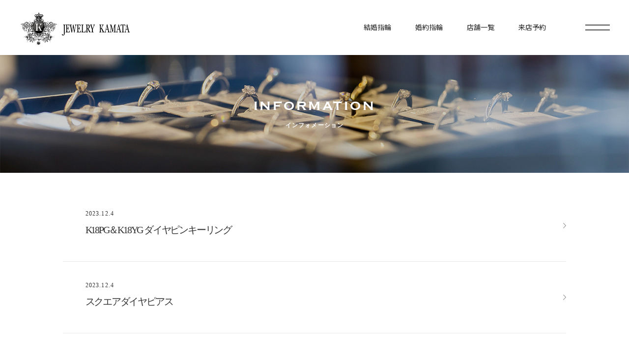

--- FILE ---
content_type: text/html; charset=UTF-8
request_url: https://www.j-kamata.com/information/?pg=2
body_size: 19758
content:
<!DOCTYPE html>
<html xmlns="http://www.w3.org/1999/xhtml">
  <head>
<!-- Google Tag Manager -->
<script>(function(w,d,s,l,i){w[l]=w[l]||[];w[l].push({'gtm.start':
new Date().getTime(),event:'gtm.js'});var f=d.getElementsByTagName(s)[0],
j=d.createElement(s),dl=l!='dataLayer'?'&l='+l:'';j.async=true;j.src=
'https://www.googletagmanager.com/gtm.js?id='+i+dl;f.parentNode.insertBefore(j,f);
})(window,document,'script','dataLayer','GTM-KNS5HGJ');</script>
<!-- End Google Tag Manager -->
    <meta http-equiv="Content-Type" content="text/html; charset=utf-8" />
    <title>INFORMATION | ジュエリーかまた － オーダーメイドの結婚指輪・婚約指輪ならジュエリーかまた</title>
    <meta name="author" content="">
    <meta name="viewport" content="width=device-width, initial-scale=1, minimum-scale=1, maximum-scale=1, user-scalable=no">
    <meta name="description" content="">
    <link rel="icon" href="/favicon.ico" type="image/x-icon">
    <link rel="alternate" media="only screen and (max-width: 640px)" href="">
    <link rel="canonical" href="">
    <link rel="stylesheet" type="text/css" href="/assets_new/css/common.css" />
<link rel="stylesheet" type="text/css" href="/assets/css/lower.css" />
<link rel="stylesheet" type="text/css" href="/assets/css/common.css" />
<link rel="stylesheet" type="text/css" href="/assets/css/add2021.css">

    <script type="text/javascript" src="/assets_new/js/jquery.min.js"></script>
    <script type="text/javascript" src="/assets_new/js/jquery.inview.js"></script>
  <script type="text/javascript" src="/assets_new/js/jquery.easeScroll.js"></script>
    <script type="text/javascript" src="/assets_new/js/common.js"></script>

    <meta property="og:image" content="" />
    <!-- Google Analytics -->
    <script type="text/javascript">
    
    	var _gaq = _gaq || [];
    	_gaq.push(['_setAccount', 'UA-16711845-1']);
    	_gaq.push(['_setDomainName', 'none']);
    	_gaq.push(['_setAllowLinker', true]);
    	_gaq.push(['_trackPageview']);
    
    	(function() {
    		var ga = document.createElement('script'); ga.type = 'text/javascript'; ga.async = true;
    		ga.src = ('https:' == document.location.protocol ? 'https://ssl' : 'http://www') + '.google-analytics.com/ga.js';
    		var s = document.getElementsByTagName('script')[0]; s.parentNode.insertBefore(ga, s);
    	})();
    </script>
    <!-- End Google Analytics -->

<!-- GA4 tag (gtag.js) -->
<script async src="https://www.googletagmanager.com/gtag/js?id=G-E25Y70XR9F"></script>
<script>
  window.dataLayer = window.dataLayer || [];
  function gtag(){dataLayer.push(arguments);}
  gtag('js', new Date());

  gtag('config', 'G-E25Y70XR9F');
</script>
    <!-- END GA4 tag -->

    <!-- tiktok -->
    <script>
      (function(root) {
          var ta = document.createElement('script'); ta.type = 'text/javascript'; ta.async = true;
          ta.src = 'https://analytics.tiktok.com/i18n/pixel/sdk.js?sdkid=BUDOM0NGFRCQDCALRRF0';
          var s = document.getElementsByTagName('script')[0];
          s.parentNode.insertBefore(ta, s);
      })(window);
    </script>
    <!-- End tiktok -->
  </head>
  <body class="marriage">
<!-- Google Tag Manager (noscript) -->
<noscript><iframe src="https://www.googletagmanager.com/ns.html?id=GTM-KNS5HGJ"
height="0" width="0" style="display:none;visibility:hidden"></iframe></noscript>
<!-- End Google Tag Manager (noscript) -->
<header class="header_marriage">
  <div class="page_wrapper header_area">
    <p id="logo"><a href="/"><img src="/assets_new/media/images/common/logo.png"></a></p>
    <nav class="head_menu">
      <div id="global_navi">
        <ul>
          <li><a href="/marriage/" class="btn"><span class="btn__text">結婚指輪</span><span class="btn__text under__txt">結婚指輪</span></a></li>
          <li><a href="/engagement/" class="btn"><span class="btn__text">婚約指輪</span><span class="btn__text under__txt">婚約指輪</span></a></li>
          <li><a href="/shop/" class="btn"><span class="btn__text">店舗一覧</span><span class="btn__text under__txt">店舗一覧</span></a></li>
          <li><a href="/book/" class="btn"><span class="btn__text">来店予約</span><span class="btn__text under__txt">来店予約</span></a></li>
        </ul>
      </div>
    </nav>
  </div>
</header>
<div class="sp_menu">
  <div class="hamburger">
    <span></span>
    <span></span>
  </div>
  <nav class="gnav">
    <div class="gnav_menu_box">
      <div class="gnav_menu_img"></div>
      <div class="gnav_menu_txt sp_search_box">
        <div class="footer_second">
          <div class="footer_sitemap">
            <div class="footer_sitemap_box">
              <div class="footer_list_name jost pc_menu">BRIDAL</div>
              <div class="footer_list_name jost nav-open">BRIDAL<span>ブライダル</span></div>
              <div class="sp_search_select">
                <div class="footer_list_txt">
                  <ul>
                    <li><a href="/marriage/" class="jost">MARRIAGE RING<br><span>結婚指輪</span></a></li>
                    <li><a href="/engagement/" class="jost">ENGAGEMENT RING<br><span>婚約指輪</span></a></li>
                  </ul>
                </div>
              </div>
            </div>
            <div class="footer_sitemap_box">
              <div class="footer_list_name jost pc_menu">SERVICE</div>
              <div class="footer_list_name jost nav-open">SERVICE<span>サービス</span></div>
              <div class="sp_search_select">
                <div class="footer_list_txt2">
                  <ul>
                    <li><a href="/ringram/">手作り指輪「ringram」</a></li>
                    <li><a href="/order-style/select/">セレクトオーダーコース</a></li>
                    <li><a href="/order-style/full/">フルオーダーコース</a></li>
                  </ul>
                  <ul>
                    <li><a href="/order-style/3dcad/">3D CADコース</a></li>
                    <!-- <li><a href="/handmade/necklace/">ペアネックレスコース</a></li> -->
                    <li><a href="/reform/">リフォーム＆修理</a></li>
                  </ul>
                  <ul>
                    <li><a href="/watch/" target="_blank">ブランドウォッチ</a></li>
                    <li><a href="/jewelry/">ジュエリー</a></li>
                  </ul>
                </div>
              </div>
            </div>
            <div class="footer_sitemap_box">
              <div class="footer_list_name jost pc_menu">SHOP LIST</div>
              <div class="footer_list_name jost nav-open">SHOP LIST<span>店舗一覧</span></div>
              <div class="sp_search_select">
                <div class="footer_list_txt2">
                  <ul>
                    <li><a href="/shop/hakodate/">ジュエリーかまた 函館店</a></li>
                    <li><a href="/shop/hirosaki/">ジュエリーかまた 弘前本店</a></li>
                    <li><a href="/shop/aomori/">ジュエリーかまた 青森店</a></li>
                  </ul>
                  <ul>
                    <li><a href="/shop/hachinohe/">ジュエリーかまた 八戸店</a></li>
                    <li><a href="/shop/shimoda/">ジュエリーかまた 下田店</a></li>
                    <li><a href="/shop/shinkokudou/">ジュエリーかまた 秋田新国道店</a></li>
                  </ul>
                  <ul>
                    <li><a href="/shop/motomiya/">ジュエリーかまた 盛岡本宮店</a></li>
                  </ul>
                </div>
              </div>
            </div>
          </div>
          <div class="footer_info">
            <div class="footer_list_txt2">
              <ul>
                <li><a href="/voice/">お客様の声</a></li>
                <li><a href="/guide/">ご利用ガイド</a></li>
                <li><a href="/information/">お知らせ</a></li>
                <li><a href="/pickup/craftsmanship/">クラフトマンシップ</a></li>
              </ul>
            </div>
            <span class="policy"><a href="/privacy/">プライバシーポリシー</a>　｜　<a href="/corporate/">会社概要</a>　｜　<a href="/recruit/">採用情報</a></span>
            <div class="footer_first">
              <div class="footer_logo"><img src="/assets_new/media/images/common/foot_logo.png"></div>
              <div class="footer_btn">
                <ul>
                  <li><a href="/book/">来店予約</a></li>
                  <li><a href="/catalog_request/">資料請求</a></li>
                  <li><a href="/contact/">お問い合わせ</a></li>
                </ul>
              </div>
            </div>
          </div>
        </div>
      </div>
    </div><!--gnav-wrap-->
  </nav>
</div>
<main class="p-informationlist">
  <div class="lower_head">
    <div class="head_image information_image"><img src="/assets/image/information/head_image_information.jpg" width="1280" height="240" alt=""></div>
    <div class="main_width">
      <div class="head_title"><h1>INFORMATION</h1></div>
      <div class="head_title_catch"><p>インフォメーション</p></div>
    </div>
  </div><!-- lower_head -->
  <div class="main_width">
    <div class="main_area_width">
<div class="info_list">
<div class="info_list_cont">
<a href="/information/1172/">
<div class="text">
<div class="date"><p>2023.12.4</p></div>
<div class="title"><h2>K18PG＆K18YG ダイヤピンキーリング</h2></div>
<div class="excerpt"><p></p></div>
</div>
</a>
</div><!-- item_cont -->
<div class="info_list_cont">
<a href="/information/1171/">
<div class="text">
<div class="date"><p>2023.12.4</p></div>
<div class="title"><h2>スクエアダイヤピアス</h2></div>
<div class="excerpt"><p></p></div>
</div>
</a>
</div><!-- item_cont -->
<div class="info_list_cont">
<a href="/information/1170/">
<div class="text">
<div class="date"><p>2023.12.4</p></div>
<div class="title"><h2>ダンシングストーンネックレス</h2></div>
<div class="excerpt"><p></p></div>
</div>
</a>
</div><!-- item_cont -->
<div class="info_list_cont">
<a href="/information/1169/">
<div class="text">
<div class="date"><p>2023.12.4</p></div>
<div class="title"><h2>サファイア＆ダイヤリング</h2></div>
<div class="excerpt"><p></p></div>
</div>
</a>
</div><!-- item_cont -->
<div class="info_list_cont">
<a href="/information/1168/">
<div class="text">
<div class="date"><p>2023.12.4</p></div>
<div class="title"><h2>リボンネックレス</h2></div>
<div class="excerpt"><p></p></div>
</div>
</a>
</div><!-- item_cont -->
<div class="info_list_cont">
<a href="/information/1167/">
<div class="text">
<div class="date"><p>2023.12.4</p></div>
<div class="title"><h2>星ネックレス</h2></div>
<div class="excerpt"><p></p></div>
</div>
</a>
</div><!-- item_cont -->
<div class="info_list_cont">
<a href="/information/1166/">
<div class="text">
<div class="date"><p>2023.12.4</p></div>
<div class="title"><h2>星モチーフブレスレット</h2></div>
<div class="excerpt"><p></p></div>
</div>
</a>
</div><!-- item_cont -->
<div class="info_list_cont">
<a href="/information/1165/">
<div class="text">
<div class="date"><p>2023.12.4</p></div>
<div class="title"><h2>K18YG/PG/WG ダイヤモンドリング</h2></div>
<div class="excerpt"><p></p></div>
</div>
</a>
</div><!-- item_cont -->
<div class="info_list_cont">
<a href="/information/1164/">
<div class="text">
<div class="date"><p>2023.12.4</p></div>
<div class="title"><h2>パライバトルマリン＆ダイヤネック</h2></div>
<div class="excerpt"><p></p></div>
</div>
</a>
</div><!-- item_cont -->
<div class="info_list_cont">
<a href="/information/1163/">
<div class="text">
<div class="date"><p>2023.12.4</p></div>
<div class="title"><h2>スフェーンリング</h2></div>
<div class="excerpt"><p></p></div>
</div>
</a>
</div><!-- item_cont -->
<div class="info_list_cont">
<a href="/information/1162/">
<div class="text">
<div class="date"><p>2023.12.4</p></div>
<div class="title"><h2>ルビーハートピアス</h2></div>
<div class="excerpt"><p></p></div>
</div>
</a>
</div><!-- item_cont -->
<div class="info_list_cont">
<a href="/information/1161/">
<div class="text">
<div class="date"><p>2023.12.4</p></div>
<div class="title"><h2>ブルートパーズリング</h2></div>
<div class="excerpt"><p></p></div>
</div>
</a>
</div><!-- item_cont -->
<div class="info_list_cont">
<a href="/information/1160/">
<div class="text">
<div class="date"><p>2023.12.4</p></div>
<div class="title"><h2>アコヤベビーパール＆ムチョウパールネックレス</h2></div>
<div class="excerpt"><p></p></div>
</div>
</a>
</div><!-- item_cont -->
<div class="info_list_cont">
<a href="/information/1159/">
<div class="text">
<div class="date"><p>2023.12.4</p></div>
<div class="title"><h2>ハートモチーフダイヤネック</h2></div>
<div class="excerpt"><p></p></div>
</div>
</a>
</div><!-- item_cont -->
<div class="info_list_cont">
<a href="/information/1158/">
<div class="text">
<div class="date"><p>2023.12.4</p></div>
<div class="title"><h2>アパタイトネックレス</h2></div>
<div class="excerpt"><p></p></div>
</div>
</a>
</div><!-- item_cont -->
<div class="info_list_cont">
<a href="/information/1157/">
<div class="text">
<div class="date"><p>2023.12.4</p></div>
<div class="title"><h2>K18YG＆K18WG ダイヤブレスレット</h2></div>
<div class="excerpt"><p></p></div>
</div>
</a>
</div><!-- item_cont -->
<div class="info_list_cont">
<a href="/information/1156/">
<div class="text">
<div class="date"><p>2023.12.4</p></div>
<div class="title"><h2>K18WG ダイヤフラワーリング</h2></div>
<div class="excerpt"><p></p></div>
</div>
</a>
</div><!-- item_cont -->
<div class="info_list_cont">
<a href="/information/1155/">
<div class="text">
<div class="date"><p>2023.12.4</p></div>
<div class="title"><h2>ブラックダイヤモンドリング</h2></div>
<div class="excerpt"><p></p></div>
</div>
</a>
</div><!-- item_cont -->
<div class="info_list_cont">
<a href="/information/1154/">
<div class="text">
<div class="date"><p>2023.12.4</p></div>
<div class="title"><h2>白蝶パール＆ダイヤネック</h2></div>
<div class="excerpt"><p></p></div>
</div>
</a>
</div><!-- item_cont -->
<div class="info_list_cont">
<a href="/information/1153/">
<div class="text">
<div class="date"><p>2023.12.4</p></div>
<div class="title"><h2>グリーンガーネットリング</h2></div>
<div class="excerpt"><p></p></div>
</div>
</a>
</div><!-- item_cont -->
</div>
<div class="pager_navi">
<ul class="page-numbers">
<li><a class="prev page-numbers" href="?pg=1">前へ </a></li>
<li><a href="?pg=1"class="page-numbers">1</a></li>
<li><span class="page-numbers current">2</span></li>
<li><a href="?pg=3"class="page-numbers">3</a></li>
<li><a href="?pg=4"class="page-numbers">4</a></li>
<li><a href="?pg=5"class="page-numbers">5</a></li>
<li><span class="page-numbers dots">&hellip;</span></li>
<li><a href="?pg=10">10</a></li>
<li><a class="next page-numbers" href="?pg=3">次へ </a></li>
</ul>
</div><!-- pager_navi -->

    </div><!-- main_area_width -->
  </div>
</main>

  <footer>
    <div class="content_wrapper">
      <div class="footer_first">
        <div class="footer_logo"><img src="/assets_new/media/images/common/foot_logo.png"></div>
        <div class="footer_btn">
          <ul>
            <li><a href="/book/">来店予約</a></li>
            <li><a href="/catalog_request/">資料請求</a></li>
            <li><a href="/contact/">お問い合わせ</a></li>
          </ul>
        </div>
      </div>
      <div class="footer_second">
        <div class="footer_sitemap">
          <div class="footer_sitemap_box">
            <div class="footer_list_name jost">BRIDAL</div>
            <div class="footer_list_txt">
              <ul>
                <li><a href="/marriage/" class="jost">MARRIAGE RING<br><span>結婚指輪</span></a></li>
                <li><a href="/engagement/" class="jost">ENGAGEMENT RING<br><span>婚約指輪</span></a></li>
              </ul>
            </div>
          </div>
          <div class="footer_sitemap_box">
            <div class="footer_list_name jost">SERVICE</div>
            <div class="footer_list_txt2">
              <ul>
                <li><a href="/ringram/">手作り指輪「ringram」</a></li>
                <li><a href="/order-style/select/">セレクトオーダーコース</a></li>
                <li><a href="/order-style/full/">フルオーダーコース</a></li>
              </ul>
              <ul>
                <li><a href="/order-style/3dcad/">3D CADコース</a></li>
                <!-- <li><a href="/handmade/necklace/">ペアネックレスコース</a></li> -->
                <li><a href="/reform/">リフォーム＆修理</a></li>
              </ul>
              <ul>
                <li><a href="/watch/" target="_blank">ブランドウォッチ</a></li>
                <li><a href="/jewelry/">ジュエリー</a></li>
              </ul>
            </div>
          </div>
          <div class="footer_sitemap_box">
            <div class="footer_list_name jost">SHOP LIST</div>
            <div class="footer_list_txt2">
              <ul>
                <li><a href="/shop/hakodate/">ジュエリーかまた 函館店</a></li>
                <li><a href="/shop/hirosaki/">ジュエリーかまた 弘前本店</a></li>
                <li><a href="/shop/aomori/">ジュエリーかまた 青森店</a></li>
              </ul>
              <ul>
                <li><a href="/shop/hachinohe/">ジュエリーかまた 八戸店</a></li>
                <li><a href="/shop/shimoda/">ジュエリーかまた 下田店</a></li>
                <li><a href="/shop/shinkokudou/">ジュエリーかまた 秋田新国道店</a></li>
              </ul>
              <ul>
                <li><a href="/shop/motomiya/">ジュエリーかまた 盛岡本宮店</a></li>
              </ul>
            </div>
          </div>
        </div>
        <div class="footer_info">
          <div class="footer_list_txt2">
            <ul>
              <li><a href="/voice/">お客様の声</a></li>
              <li><a href="/guide/">ご利用ガイド</a></li>
              <li><a href="/information/">お知らせ</a></li>
              <li><a href="/pickup/craftsmanship/">クラフトマンシップ</a></li>
            </ul>
          </div>
        </div>
        <div id="page_top"><a href="#"><span class="dli-chevron-up"></span></a></div>
      </div>
      <div class="copy_box">
          <span class="policy"><a href="/privacy/">プライバシーポリシー</a>　｜　<a href="/corporate/">会社概要</a>　｜　<a href="/recruit/">採用情報</a></span>
          <span class="copy">&copy; jewelry kamata all rights reserved.</span>
      </div>
    </div>
  </footer>
    <script id="tagjs" type="text/javascript">
      (function () {
        var tagjs = document.createElement("script");
        var s = document.getElementsByTagName("script")[0];
        tagjs.async = true;
        tagjs.src = "//s.yjtag.jp/tag.js#site=3vEPsYI";
        s.parentNode.insertBefore(tagjs, s);
      }());
    </script>
    <noscript>
      <iframe src="//b.yjtag.jp/iframe?c=3vEPsYI" width="1" height="1" frameborder="0" scrolling="no" marginheight="0" marginwidth="0"></iframe>
    </noscript>
</body>
</html>

--- FILE ---
content_type: text/css
request_url: https://www.j-kamata.com/assets_new/css/common.css
body_size: 37523
content:
@charset "UTF-8";
@import url(https://fonts.googleapis.com/earlyaccess/notosansjp.css);
@import url("https://fonts.googleapis.com/css2?family=Jost:ital,wght@0,200;0,300;0,400;0,500;0,600;0,700;0,800;1,200&display=swap");
/* ==========================================================================================================

1. Universal Selector + body

============================================================================================================*/
body, div, dl, dt, dd, ul, ol, li, h1, h2, h3, h4, h5, h6, pre, form, fieldset, input, textarea, p, blockquote, th, td, address {
  margin: 0;
  padding: 0;
  line-height: 1.5;
  font-weight: normal;
  font-style: normal;
  font-size: 100%;
  list-style: none;
}

html {
  overflow-y: scroll;
  height: 100%;
  margin-bottom: 1px;
}

br {
  letter-spacing: normal;
}

hr {
  height: 1px;
}

dt {
  display: block;
  width: auto;
}

/*** font 関連***/
body {
  font: 14px "Noto Sans JP", "メイリオ", "ヒラギノ角ゴ Pro W3", Arial, Helvetica, Osaka, "ＭＳ Ｐゴシック", sans-serif;
  font-weight: bold;
  color: #000;
}

@media (max-width: 900px) {
  body {
    overflow: hidden;
  }
}
body.menu_open {
  height: 100vh;
  overflow: hidden !important;
}

.weight100 {
  font-weight: 100;
}

.weight300 {
  font-weight: 300;
}

.weight400 {
  font-weight: 400;
}

.weight500 {
  font-weight: 500;
}

.weight600 {
  font-weight: 600;
}

.weight700 {
  font-weight: 700;
}

.weight900 {
  font-weight: 900;
}

.yugo {
  font-family: "游ゴシック体", YuGothic, "游ゴシック", "Yu Gothic", "メイリオ", "Hiragino Kaku Gothic ProN", "Hiragino Sans", sans-serif;
  font-weight: 500;
}

.jost {
  font-family: "Jost", sans-serif;
}

/* ==========================================================================================================

2. List Module

============================================================================================================*/
ul {
  list-style: none;
}

/* ==========================================================================================================

3. Tables Module

============================================================================================================*/
table {
  border: none;
  border-collapse: collapse;
}

td {
  vertical-align: top;
}

th {
  vertical-align: top;
  text-align: left;
}

caption {
  text-align: left;
}

/* ==========================================================================================================

4. Image Module

============================================================================================================*/
img {
  vertical-align: bottom;
  max-width: 100%;
  height: auto;
}

a {
  text-decoration: none;
  outline: none;
}
a img {
  border: none;
}
a:hover img {
  opacity: 0.8;
  filter: alpha(opacity=80);
}
a:link {
  color: #505050;
}
a:visited {
  color: #222;
}
/* ==========================================================================================================

5. Text Module

============================================================================================================*/
/*  anchor
-----------------------------------*/
.clear {
  clear: both;
}

.clearfix:after {
  content: " ";
  display: block;
  visibility: hidden;
  clear: both;
  height: 0.1px;
  font-size: 0.1em;
  line-height: 0;
}

/* for IE7 */
*:first-child + html .clearfix {
  min-height: 1%;
  /*zoom  : 1;*/
}
* html .clearfix {
  display: inline-table;
  height: 1%;
}

/* for Mac IE */
/* no Mac IE \*/
.clearfix {
  display: block;
}

/* */
/*                reset
======================================================= */
html, body, div, span, object, iframe, h1, h2, h3, h4, h5, h6, p, blockquote, pre, abbr, address, cite, code, del, dfn, em, img, ins, kbd, q, samp, small, strong, sub, sup, var, b, i, dl, dt, dd, ol, ul, li, fieldset, form, label, legend, table, caption, tbody, tfoot, thead, tr, th, td, article, aside, dialog, figure, footer, header, nav, section, time, mark, audio, video {
  font-size: 1em;
  font-size: 14px;
  margin: 0;
  padding: 0;
  border: 0;
  outline: 0;
  -webkit-box-sizing: border-box;
  box-sizing: border-box;
}

p > span {
  font-size: 100%;
}

article, aside, details, figcaption, figure, footer, header, hgroup, menu, nav, section, main {
  display: block;
}

html {
  font-size: 62.5%;
}

table, input, textarea, select, option {
  line-height: 1.1;
}

ol, ul {
  list-style: none;
}

blockquote, q {
  quotes: none;
}

:focus {
  outline: 0;
}

ins {
  text-decoration: none;
}

del {
  text-decoration: line-through;
}

img {
  vertical-align: top;
}

a {
  -webkit-transition: 0.3s ease-in-out;
  transition: 0.3s ease-in-out;
}
a:hover {
  opacity: 0.8;
  filter: alpha(opacity=80);
  -ms-filter: "alpha(opacity=80)";
}
a.non_link:hover {
  opacity: 1;
  filter: alpha(opacity=100);
  -ms-filter: "alpha(opacity=100)";
}

input, textArea, select, button {
  background: none;
  margin: 0px;
  outline: none;
  padding: 0px;
  font-weight: normal;
  border-top-style: none;
  border-right-style: none;
  border-bottom-style: none;
  border-left-style: none;
  list-style-type: none;
  font-size: 14px;
}

input, button, textarea, select {
  -webkit-appearance: none;
  -moz-appearance: none;
  appearance: none;
  -webkit-box-sizing: border-box;
  box-sizing: border-box;
}

/* ==========================================================================================================

Structure Frame

============================================================================================================*/
body {
  margin: 0 auto;
  font-size: 12px;
  color: #222;
}

@media only screen and (min-width: 901px) {
  .pc_none {
    display: none;
  }
}

@media only screen and (max-width: 900px) {
  .sp_none {
    display: none;
  }
}

#container {
  clear: both;
  width: 1000px;
  margin: 15px auto;
  font-weight: normal;
}

.page_wrapper {
  margin: 0 auto;
  overflow: hidden;
}

.flex {
  display: -webkit-box;
  display: -ms-flexbox;
  display: flex;
}

/*  header
-----------------------------------*/
header {
  overflow: hidden;
  width: 100%;
  background: transparent;
  z-index: 1000000;
  position: fixed;
  top: 0;
  left: 0;
  z-index: 2;
  width: 100%;
  -webkit-transition: 0.3s;
  transition: 0.3s;
}
header #logo {
  float: left;
  padding: 12px 0px;
}
@media only screen and (max-width: 900px) {
  header #logo {
    width: 100%;
    max-width: 145px;
  }
}
@media only screen and (max-width: 900px) {
  header #logo img {
    width: 100%;
  }
}
.header_area {
  position: relative;
  padding: 0 20px;
}

@media only screen and (max-width: 900px) {
  .header_area {
    padding: 0 0px;
  }
}
.head_menu {
  position: absolute;
  right: 120px;
  top: 45px;
}

@media only screen and (max-width: 900px) {
  .head_menu {
    display: none;
  }
}
header #global_navi ul li {
  float: left;
}
header #global_navi ul li a {
  color: #222;
  padding: 0 15px;
  display: block;
  font-size: 14px;
}
header #global_navi ul li a:hover {
  color: #f7e9c2;
}
header a:hover {
  opacity: 1;
  filter: alpha(opacity=100);
}

.is-fixed {
  position: fixed;
  top: 0;
  left: 0;
  z-index: 2;
  width: 100%;
}

.head_menu .btn {
  position: relative;
  display: inline-block;
  /* background-image: linear-gradient(135deg, #DD5E89, #F7BB97); */
  /* border-radius: 30px; */
  width: 75px;
  height: 30px;
  text-decoration: none;
  overflow: hidden;
  cursor: pointer;
}
.head_menu .btn__text {
  position: absolute;
  left: 0;
  display: block;
  /* height: 100%; */
  /* width: 100%; */
  color: #222;
  /* font-size: 16px; */
  /* font-weight: bold; */
  /* text-align: center; */
  -webkit-transition: all 0.5s;
  transition: all 0.5s;
}
.head_menu .btn__text:nth-child(1) {
  top: 0;
}
.head_menu .btn__text:nth-child(2) {
  top: 100%;
  opacity: 0;
}
.head_menu .btn:hover .btn__text:nth-child(1) {
  top: -100%;
}
.head_menu .btn:hover .btn__text:nth-child(2) {
  top: 0;
  opacity: 1;
}
.head_menu .under__txt {
  text-decoration: underline;
  text-underline-offset: 7px;
}

/* ボタンのテキスト */
/* ボタンのテキスト(デフォルトのテキスト) */
/* ボタンのテキスト(隠れているテキスト) */
/* ボタンホバーアクション */
/*  menu
-----------------------------------*/
#menu {
  width: 100%;
  max-width: 350px;
  height: 100%;
  background-color: #313131;
  position: fixed;
  top: 0;
  right: 0;
  z-index: 10;
  -webkit-transform: translate(350px);
          transform: translate(350px);
  -webkit-transition: all 0.5s;
  transition: all 0.5s;
  overflow: auto;
}
#menu.open {
  -webkit-transform: translate(0);
          transform: translate(0);
}
#menu ul {
  margin: 0;
  padding: 0;
  list-style-type: none;
}
#menu li {
  padding: 8px;
  color: #fff;
  border-bottom: 1px solid #fff;
}

.menu_btn {
  cursor: pointer;
}

/* --- .menu-background --- */
.menu-background {
  position: fixed;
  top: 0;
  left: 0;
  content: "";
  display: block;
  width: 0;
  height: 0;
  background-color: rgba(0, 0, 0, 0.5);
  z-index: 2;
  opacity: 0;
  -webkit-transition: opacity 0.5s;
  transition: opacity 0.5s;
}
.menu-background.open {
  width: 100%;
  height: 100%;
  opacity: 1;
}

.menu_close {
  background: #000;
  display: block;
  padding: 5px;
  color: #FFF;
  width: 80px;
  text-align: center;
  /* float: right; */
  clear: both;
  cursor: pointer;
  margin: 20px auto 5px;
  border-radius: 10px;
  /* CSS3草案 */
  -webkit-border-radius: 10px;
  /* Safari,Google Chrome用 */
  -moz-border-radius: 10px;
  /* Firefox用 */
}

/*　ハンバーガーボタン　*/
.hamburger {
  display: block;
  position: fixed;
  z-index: 3;
  right: 45px;
  top: 40px;
  width: 50px;
  height: 42px;
  cursor: pointer;
  text-align: center;
  border-radius: 30px;
  border-radius: 8px;
  z-index: 10000000;
}
.hamburger span {
  display: block;
  position: absolute;
  width: 50px;
  height: 2px;
  left: 6px;
  background: #505050;
  -webkit-transition: 0.3s ease-in-out;
  transition: 0.3s ease-in-out;
}
.hamburger span:nth-child(1) {
  top: 10px;
}
.hamburger span:nth-child(2) {
  top: 20px;
}
.hamburger span:nth-child(3) {
  top: 30px;
}
.hamburger.active span:nth-child(1) {
  top: 20px;
  left: 6px;
  -webkit-transform: rotate(-20deg);
  transform: rotate(-20deg);
}
.hamburger.active span:nth-child(2), .hamburger.active span:nth-child(3) {
  top: 20px;
  -webkit-transform: rotate(20deg);
  transform: rotate(20deg);
}

@media only screen and (max-width: 900px) {
  .hamburger {
    right: 22px;
    top: 22px;
  }
}
/* ナビ開いてる時のボタン */
nav.globalMenuSp {
  position: fixed;
  z-index: 2;
  top: 0;
  right: 0;
  color: #000;
  /* background: #fff; */
  text-align: center;
  -webkit-transform: translateY(-100%);
          transform: translateY(-100%);
  -webkit-transition: all 0.6s;
  transition: all 0.6s;
  width: 100%;
}
nav.globalMenuSp ul {
  background: #f3efef;
  margin: 0 auto;
  padding: 0;
  width: 100%;
}
nav.globalMenuSp ul li {
  list-style-type: none;
  padding: 0;
  width: 100%;
  border-bottom: 1px solid #fff;
}
nav.globalMenuSp ul li:last-child {
  padding-bottom: 0;
  border-bottom: none;
}
nav.globalMenuSp ul li:hover {
  background: #ddd;
}
nav.globalMenuSp ul li a {
  display: block;
  color: #000;
  padding: 1em 0;
  text-decoration: none;
}
nav.globalMenuSp.active {
  -webkit-transform: translateY(0%);
          transform: translateY(0%);
  top: 90px;
}

/* このクラスを、jQueryで付与・削除する */
/*gnav*/
.gnav {
  background: #FFF;
  display: none;
  height: 100%;
  top: 0;
  left: 0;
  position: fixed;
  width: 100%;
  z-index: 1000000;
}

.gnav__wrap {
  -webkit-box-align: center;
      -ms-flex-align: center;
          align-items: center;
  display: -webkit-box;
  display: -ms-flexbox;
  display: flex;
  height: 100%;
  -webkit-box-pack: center;
      -ms-flex-pack: center;
          justify-content: center;
  position: absolute;
  width: 100%;
}

.gnav_menu_box {
  overflow: hidden;
  height: 100%;
  width: 100%;
}

.gnav_menu_img {
  background-image: url(/assets_new/media/images/common/menu_bg.jpg);
  width: 35%;
  height: 100%;
  background-size: cover;
  float: left;
}

@media only screen and (max-width: 900px) {
  .gnav_menu_img {
    display: none;
  }
}
.gnav_menu_txt {
  float: right;
  width: 65%;
  display: -webkit-box;
  display: -ms-flexbox;
  display: flex;
  -webkit-box-pack: center;
      -ms-flex-pack: center;
          justify-content: center;
  -webkit-box-align: center;
      -ms-flex-align: center;
          align-items: center;
  height: 100%;
}
.gnav_menu_txt .footer_sitemap {
  float: none;
  width: 100%;
  border-right: none;
  display: -webkit-box;
  display: -ms-flexbox;
  display: flex;
  -webkit-box-pack: justify;
      -ms-flex-pack: justify;
          justify-content: space-between;
}
.gnav_menu_txt .footer_sitemap_box {
  overflow: hidden;
  display: block;
  margin: 0px 0 24px 0px;
}
.gnav_menu_txt .footer_list_txt {
  float: none;
}
.gnav_menu_txt .footer_list_txt2 {
  display: block;
}
.gnav_menu_txt .footer_list_txt li {
  float: none;
  font-size: 14px;
  width: 175px;
  line-height: 20px;
  margin-bottom: 15px;
}
.gnav_menu_txt .footer_second {
  overflow: hidden;
  border-bottom: none;
  padding: 0;
  position: relative;
  width: 80%;
}
.gnav_menu_txt .footer_list_name {
  font-size: 20px;
  font-weight: 300;
  width: auto;
  margin-bottom: 30px;
}
.gnav_menu_txt .footer_info {
  float: none;
  margin-right: 0;
  border-top: 1px solid #CCC;
  padding-top: 30px;
  position: relative;
}
.gnav_menu_txt .policy {
  position: absolute;
  top: 30px;
  right: 0;
  font-size: 12px;
}
.gnav_menu_txt .footer_first {
  overflow: hidden;
  border-bottom: none;
  position: relative;
  overflow: hidden;
  border-bottom: none;
  position: relative;
}
.gnav_menu_txt .footer_logo {
  margin: 0px auto;
  float: left;
  width: 42%;
  position: absolute;
  bottom: 5px;
}
.gnav_menu_txt .footer_logo img {
  width: 100%;
}
.gnav_menu_txt .footer_btn {
  float: right;
  margin-top: 0px;
}
.gnav_menu_txt .footer_list_txt2 li {
  font-size: 12px;
  width: 175px;
  margin-bottom: 10px;
}
.gnav_menu_txt .pc_menu {
  display: block;
}
.gnav_menu_txt .nav-open {
  display: none;
}
.gnav_menu_txt a {
  color: #222;
}

@media only screen and (max-width: 900px) {
  .gnav_menu_txt {
    float: none;
    width: 100%;
  }
  .gnav_menu_txt a {
    color: #222;
  }
  .gnav_menu_txt .footer_second {
    overflow: hidden;
    border-bottom: none;
    padding: 110px 5% 300px 5%;
    overflow-y: auto;
    position: relative;
    height: 100%;
    width: 100%;
    padding: 50px 16px;
  }
  .gnav_menu_txt .footer_sitemap {
    float: none;
    width: 100%;
    border-right: none;
    display: block;
    -webkit-box-pack: justify;
        -ms-flex-pack: justify;
            justify-content: space-between;
    /* border-bottom: 1px solid; */
  }
  .gnav_menu_txt .pc_menu {
    display: none;
  }
  .gnav_menu_txt .nav-open {
    display: block;
  }
  .gnav_menu_txt .footer_list_txt {
    float: none;
    padding-top: 20px;
  }
  .gnav_menu_txt.sp_search_box {
    position: static;
    z-index: 2;
    top: 0;
    right: 0;
    color: #000;
    background: #fff;
    text-align: inherit;
    -webkit-transform: inherit;
            transform: inherit;
    -webkit-transition: inherit;
    transition: inherit;
    width: 100%;
    height: 100vh;
    overflow: auto;
  }
  .gnav_menu_txt .sp_search_select {
    display: none;
  }
  .gnav_menu_txt.sp_search_box .nav-open {
    padding: 15px 0;
    color: #000;
    font-size: 28px;
    background: #ffffff;
    position: relative;
    text-align: left;
    margin: 0 !important;
    border-bottom: 1px solid #CCC;
    font-weight: 300;
    letter-spacing: 4px;
  }
  .gnav_menu_txt .footer_info {
    float: none;
    margin-right: 0;
    border-top: none;
    padding-top: 0px;
    position: relative;
  }
  .gnav_menu_txt .footer_list_txt2 {
    display: block;
    border-bottom: none;
    padding-bottom: 20px;
    padding-top: 20px;
  }
  .gnav_menu_txt .policy {
    position: static;
    top: 30px;
    right: 0;
    font-size: 12px;
    text-align: center;
    display: block;
    padding: 20px 0px;
    border-top: 1px solid #CCC;
    margin-bottom: 10px;
  }
  .gnav_menu_txt .footer_logo {
    margin: 0px auto;
    float: left;
    width: 42%;
    position: absolute;
    bottom: 5px;
    display: none;
  }
  .gnav_menu_txt .footer_btn {
    float: none;
    margin-top: 0px;
    width: 100%;
  }
  .gnav_menu_txt .footer_btn ul {
    display: -webkit-box;
    display: -ms-flexbox;
    display: flex;
    -ms-flex-wrap: wrap;
        flex-wrap: wrap;
    text-align: center;
    flex-wrap: wrap;
    -webkit-box-pack: center;
        -ms-flex-pack: center;
            justify-content: center;
  }
  .gnav_menu_txt .footer_btn ul li {
    width: 48%;
    margin: 0 1%;
  }
  .gnav_menu_txt .footer_btn li:nth-child(1) a, .gnav_menu_txt .footer_btn li:nth-child(2) a, .gnav_menu_txt .footer_btn li:nth-child(3) a, .gnav_menu_txt .footer_btn li:nth-child(1) a:hover, .gnav_menu_txt .footer_btn li:nth-child(2) a:hover, .gnav_menu_txt .footer_btn li:nth-child(3) a:hover {
    padding: 15px;
  }
  .gnav_menu_txt .footer_list_txt li {
    float: none;
    font-size: 18px;
    width: 100%;
    line-height: 20px;
    margin-bottom: 15px;
    letter-spacing: 2px;
    font-weight: 300;
  }
  .gnav_menu_txt .footer_list_txt li span {
    display: block;
  }
  .gnav_menu_txt .footer_list_txt2 li {
    font-size: 14px;
    width: 100%;
    line-height: 32px;
    margin-bottom: 10px;
  }
  .gnav_menu_txt.sp_search_box .nav-open span {
    font-size: 12px;
    color: #929292;
    display: block;
  }
}
/*  breadcrumb
-----------------------------------*/
.breadcrumb {
  border-top: 1px solid #e3e3e2;
  border-bottom: 1px solid #e3e3e2;
  padding: 20px 0;
  margin-top: 30px;
}
.breadcrumb .text {
  display: -webkit-box;
  display: -ms-flexbox;
  display: flex;
  -webkit-box-align: center;
      -ms-flex-align: center;
          align-items: center;
}
.breadcrumb .text:after {
  border-top: 1px solid black;
  content: "";
  width: 20px;
  margin-right: 10px;
  margin-left: 10px;
}
.breadcrumb a {
  color: #af9458;
}

@media only screen and (max-width: 900px) {
  .breadcrumb {
    border-top: 1px solid #e3e3e2;
    border-bottom: none;
    padding: 20px 0;
    margin-top: 30px;
  }
}
/*  footer
-----------------------------------*/
.footer_first {
  overflow: hidden;
  border-bottom: 1px solid #e3e3e2;
}

.footer_logo {
  margin: 90px auto;
  float: left;
}

@media only screen and (max-width: 900px) {
  .footer_logo {
    text-align: center;
    margin: 40px 20px 20px;
    float: none;
  }
}
.footer_btn {
  float: right;
  margin-top: 80px;
}
.footer_btn li:nth-child(1) a {
  display: block;
  text-align: center;
  padding: 15px 80px;
  background: #e9e2d4;
  margin-bottom: 10px;
  color: #222;
  border-radius: 30px;
  border: 1px solid #e9e2d4;
}
.footer_btn li:nth-child(2) a {
  display: block;
  text-align: center;
  padding: 15px 80px;
  background: #000000;
  margin-bottom: 10px;
  border-radius: 30px;
  color: #FFF;
  border: 1px solid #222;
}
.footer_btn li:nth-child(3) a {
  display: block;
  text-align: center;
  padding: 15px 80px;
  background: #FFF;
  color: #222;
  border-radius: 30px;
  border: 1px solid #af9458;
}
.footer_btn li:nth-child(1) a:hover {
  display: block;
  text-align: center;
  padding: 15px 80px;
  background: #FFF;
  margin-bottom: 10px;
  border-radius: 30px;
  border: 1px solid #e9e2d4;
}
.footer_btn li:nth-child(2) a:hover {
  display: block;
  text-align: center;
  padding: 15px 80px;
  background: #FFF;
  margin-bottom: 10px;
  border-radius: 30px;
  color: #222;
  border: 1px solid #222;
}
.footer_btn li:nth-child(3) a:hover {
  display: block;
  text-align: center;
  padding: 15px 80px;
  background: #af9458;
  color: #fff;
  border-radius: 30px;
  border: 1px solid #af9458;
}

@media only screen and (max-width: 900px) {
  .footer_btn {
    float: none;
    margin-top: 30px;
    width: 300px;
    margin: 30px auto;
  }
}
.footer_second {
  overflow: hidden;
  border-bottom: 1px solid #e3e3e2;
  padding: 80px 0;
  position: relative;
}

@media only screen and (max-width: 1024px) {
  .footer_second {
    overflow: hidden;
    border-bottom: 1px solid #e3e3e2;
    padding: 35px 0;
  }
}
@media only screen and (max-width: 900px) {
  footer {
    position: relative;
  }
  .footer_second {
    position: static;
  }
}
.footer_list_name {
  font-size: 16px;
  width: 150px;
  letter-spacing: 2px;
}

@media only screen and (max-width: 1260px) {
  .footer_list_name {
    font-size: 16px;
    width: 100px;
  }
}
@media only screen and (max-width: 900px) {
  .footer_list_name {
    font-size: 16px;
    width: 150px;
  }
}
.footer_list_txt {
  float: left;
}

.footer_sitemap {
  float: left;
  width: 75%;
  border-right: 1px solid #CCC;
}

@media only screen and (max-width: 1024px) {
  .footer_sitemap {
    float: none;
    width: 100%;
    border-right: none;
  }
}
.footer_sitemap_box {
  overflow: hidden;
  display: -webkit-box;
  display: -ms-flexbox;
  display: flex;
  margin: 0 0 40px 0px;
}

.footer_list_txt li {
  float: left;
  font-size: 14px;
  width: 200px;
  line-height: 20px;
  letter-spacing: 1px;
}
.footer_list_txt li span {
  font-size: 11px;
  color: #929292;
}

@media only screen and (max-width: 1260px) {
  .footer_list_txt li {
    float: left;
    font-size: 14px;
    width: 175px;
    line-height: 20px;
  }
}
@media only screen and (max-width: 900px) {
  .footer_list_txt li {
    float: none;
    font-size: 14px;
    width: 175px;
    line-height: 20px;
    margin-bottom: 20px;
  }
}
.footer_list_txt2 {
  display: -webkit-box;
  display: -ms-flexbox;
  display: flex;
}
.footer_list_txt2 li {
  font-size: 12px;
  width: 200px;
  margin-bottom: 20px;
}

@media only screen and (max-width: 900px) {
  .footer_list_txt2 {
    display: unset;
  }
}
@media only screen and (max-width: 1260px) {
  .footer_list_txt2 li {
    font-size: 12px;
    width: 175px;
    margin-bottom: 20px;
  }
}
@media only screen and (max-width: 900px) {
  .footer_list_txt2 li {
    font-size: 12px;
    width: 175px;
    margin-bottom: 20px;
  }
}
.footer_info {
  float: right;
  margin-right: 35px;
}

@media only screen and (max-width: 1024px) {
  .footer_info {
    margin-right: 0;
    float: none;
    border-top: 1px solid #CCC;
    padding-top: 35px;
  }
}
.copy_box {
  padding: 20px 0 50px 0;
  overflow: hidden;
}

footer .copy {
  padding: 20px 0;
  display: block;
  float: right;
  font-size: 11px;
}
footer .policy {
  padding: 20px 0;
  display: block;
  float: left;
  font-size: 11px;
  color: #929292;
}
footer a {
  color: #333333;
}

@media only screen and (max-width: 900px) {
  footer .content_wrapper {
    overflow: visible;
  }
  footer .policy {
    padding: 20px 0;
    display: block;
    float: none;
    font-size: 11px;
    color: #929292;
    text-align: center;
  }
  footer .copy {
    padding: 0px 0;
    display: block;
    float: none;
    font-size: 11px;
    text-align: center;
  }
}
@media only screen and (max-width: 480px) {
  .footer_logo img {
    width: 100%;
  }
}
/*  page_top
-----------------------------------*/
.dli-chevron-up {
  display: inline-block;
  vertical-align: middle;
  color: #333;
  line-height: 1;
  width: 0.7em;
  height: 0.7em;
  border: 0.1em solid currentColor;
  border-left: 0;
  border-bottom: 0;
  -webkit-box-sizing: border-box;
          box-sizing: border-box;
  -webkit-transform: translateY(25%) rotate(-45deg);
          transform: translateY(25%) rotate(-45deg);
  margin-bottom: 10px;
}

#page_top {
  position: absolute;
  bottom: 80px;
  right: 0px;
}
#page_top a {
  background-color: #FFF;
  color: #fff;
  text-align: center;
  text-decoration: none;
  padding: 32px 49px;
  font-size: 30px;
  border-radius: 80px;
  border: 1px solid #af9458;
  -webkit-transition: 0.5s;
  transition: 0.5s;
  display: inline-block;
}
@media only screen and (min-width: 1025px) {
  #page_top a:hover {
    background-color: #af9458;
    text-decoration: none;
    background-color: #af9458;
    text-decoration: none;
    color: #fff;
    text-align: center;
    text-decoration: none;
    padding: 32px 49px;
    font-size: 30px;
    border-radius: 80px;
    border: 1px solid #af9458;
    -webkit-transform: scale(0.8);
            transform: scale(0.8);
  }
  #page_top a:hover .dli-chevron-up {
    display: inline-block;
    vertical-align: middle;
    color: #fff;
    line-height: 1;
    width: 1em;
    height: 1em;
    border: 0.1em solid currentColor;
    border-left: 0;
    border-bottom: 0;
    -webkit-box-sizing: border-box;
            box-sizing: border-box;
    -webkit-transform: translateY(25%) rotate(-45deg);
            transform: translateY(25%) rotate(-45deg);
    margin-bottom: 10px;
  }
}

@media only screen and (max-width: 1260px) {
  #page_top {
    position: absolute;
    bottom: 100px;
    right: 0px;
  }
}
@media only screen and (max-width: 900px) {
  #page_top {
    bottom: 180px;
    right: -10px;
  }
  #page_top a {
    -webkit-box-align: center;
        -ms-flex-align: center;
            align-items: center;
    display: -webkit-box;
    display: -ms-flexbox;
    display: flex;
    width: 63px;
    height: 63px;
    -webkit-box-pack: center;
        -ms-flex-pack: center;
            justify-content: center;
    padding: 0;
  }
  #page_top a span {
    margin: 0;
  }
}
/*  content common
-----------------------------------*/
.fadeIn_up {
  opacity: 0;
  -webkit-transform: translate(0, 40%);
          transform: translate(0, 40%);
  -webkit-transition: 1.5s;
  transition: 1.5s;
}
.fadeIn_up.is-show {
  -webkit-transform: translate(0, 0);
          transform: translate(0, 0);
  opacity: 1;
}

#content {
  padding-top: 116px;
}

.content_wrapper {
  max-width: 1460px;
  margin: 0 auto;
  overflow: hidden;
  position: relative;
  padding: 0 60px;
}

@media only screen and (max-width: 1260px) {
  .content_wrapper {
    max-width: none;
    margin: 0 60px;
    overflow: hidden;
    position: relative;
    padding: 0px;
  }
}
@media only screen and (max-width: 900px) {
  .content_wrapper {
    margin: 0 30px;
    padding: 0px;
  }
}
@media only screen and (max-width: 900px) and (max-width: 480px) {
  .content_wrapper {
    max-width: none;
    margin: 0 15px;
    padding: 0px;
  }
}
@media only screen and (max-width: 900px) {
  .title_area {
    padding-top: 50px;
  }
  .title_area .title_area_txt {
    float: left;
  }
}
.main_width {
  display: block;
  margin-left: auto;
  margin-right: auto;
  width: 100%;
  max-width: 1400px;
}
@media only screen and (max-width: 1400px) {
  .main_width {
    padding: 0 88px;
  }
}
@media only screen and (max-width: 1024px) {
  .main_width {
    padding: 0 30px;
  }
}
@media only screen and (max-width: 640px) {
  .main_width {
    padding: 0 16px;
  }
}

@media only screen and (max-width: 900px) {
  .news_list {
    background: #FFF;
    position: relative;
    padding: 50px 0;
  }
}
.news_list .news_list_wrap {
  background: #FFF;
  border-radius: 0 64px 0 0;
  padding: 165px 100px 0 0;
  display: -webkit-box;
  display: -ms-flexbox;
  display: flex;
  -webkit-box-pack: end;
      -ms-flex-pack: end;
          justify-content: flex-end;
  position: relative;
}
@media only screen and (max-width: 900px) {
  .news_list .news_list_wrap {
    overflow: hidden;
    display: block;
    padding: 0 0 100px;
  }
}
@media only screen and (min-width: 901px) {
  .news_list .news_list_wrap:before {
    background-color: #fff;
    content: "";
    display: block;
    width: 100%;
    height: 100%;
    position: absolute;
    top: 0;
    right: 100%;
  }
}
.news_list .title {
  -ms-flex-negative: 0;
      flex-shrink: 0;
  width: 204px;
  margin-right: 100px;
}
@media only screen and (max-width: 900px) {
  .news_list .title {
    width: auto;
    margin: 0 0 20px;
  }
}
.news_list .title > h2 {
  display: -webkit-box;
  display: -ms-flexbox;
  display: flex;
  -webkit-box-orient: vertical;
  -webkit-box-direction: normal;
      -ms-flex-direction: column;
          flex-direction: column;
  margin-bottom: 73.45px;
  position: relative;
  padding-top: 50px;
}
@media only screen and (max-width: 900px) {
  .news_list .title > h2 {
    margin: 0;
  }
}
.news_list .title > h2:before {
  content: "";
  background: #D3CBBA;
  height: 2px;
  position: absolute;
  top: 0px;
  width: 64px;
}
.news_list .title > h2 > span:first-of-type {
  color: #222222;
  font-family: "Jost", sans-serif;
  font-size: 46px;
  font-weight: 200;
  letter-spacing: 7px;
  line-height: 46px;
  padding-bottom: 10px;
}
.news_list .title > h2 > span:nth-of-type(2) {
  color: #959595;
  font-size: 14px;
}
.news_list .title a {
  display: block;
  background: #FFF;
  border: solid 1px #D3C6AA;
  border-radius: 30px;
  color: #222;
  font-size: 14px;
  text-align: center;
  padding: 15px 0px;
}
.news_list .title a:hover {
  background: #af9458;
  color: #fff;
  border: 1px solid #af9458;
}
@media only screen and (max-width: 900px) {
  .news_list .title a {
    display: block;
    position: absolute;
    bottom: 0;
    left: 50%;
    width: 100%;
    -webkit-transform: translateX(-50%);
            transform: translateX(-50%);
    max-width: 290px;
    margin: 0 auto;
  }
}
.news_list .list_wrap {
  -webkit-box-flex: 1;
      -ms-flex: 1 1 0px;
          flex: 1 1 0;
}
@media only screen and (max-width: 900px) {
  .news_list .list_wrap ul {
    border-bottom: 1px solid #D5D5D5;
  }
}
.news_list .list_wrap ul > li {
  display: -webkit-box;
  display: -ms-flexbox;
  display: flex;
  border-bottom: 1px solid #D5D5D5;
  padding: 37px 0;
}
@media only screen and (max-width: 900px) {
  .news_list .list_wrap ul > li {
    display: block;
    padding: 24px 0;
  }
}
.news_list .list_wrap ul > li:last-of-type {
  border-bottom: none;
}
.news_list .list_wrap ul > li time {
  color: #929292;
  display: block;
  font-family: "Jost", sans-serif;
  font-size: 14px;
  font-weight: 200;
  margin-right: 50px;
  letter-spacing: 2px;
}
@media only screen and (max-width: 900px) {
  .news_list .list_wrap ul > li time {
    margin-right: 0;
    margin-bottom: 5px;
  }
}
.news_list .list_wrap ul > li p {
  color: #333333;
  font-family: "Noto Sans JP", serif;
  font-size: 14px;
}

#shop_list {
  margin: 0 auto 100px;
  max-width: 1400px;
  padding: 0 40px;
  -webkit-box-sizing: content-box;
          box-sizing: content-box;
}
#shop_list #shop_title {
  margin: 212px 0 70px;
}
@media only screen and (max-width: 900px) {
  #shop_list #shop_title {
    margin: 100px 0 50px;
  }
}
#shop_list #shop_title .en {
  font-family: "Jost", sans-serif;
  font-weight: 200;
  font-size: 457.1%;
  letter-spacing: 0.12em;
}
@media only screen and (max-width: 640px) {
  #shop_list #shop_title .en {
    font-size: 257.1%;
  }
}
#shop_list #shop_title h1 {
  color: #959595;
  font-size: 128.6%;
}
@media only screen and (max-width: 640px) {
  #shop_list #shop_title h1 {
    font-size: 100%;
  }
}
#shop_list .slider_main_block {
  opacity: 0;
}
#shop_list .slider_main_block.slick-initialized {
  -webkit-transition: 0.5s;
  transition: 0.5s;
  opacity: 1;
}
#shop_list .slick-track {
  display: -webkit-box;
  display: -ms-flexbox;
  display: flex;
}
#shop_list.fadeIn_up {
  -webkit-transform: translate(0, 20%);
          transform: translate(0, 20%);
}
#shop_list.fadeIn_up.is-show {
  -webkit-transform: translate(0, 0);
          transform: translate(0, 0);
}
#shop_list h2 {
  display: -webkit-box;
  display: -ms-flexbox;
  display: flex;
  -webkit-box-orient: vertical;
  -webkit-box-direction: normal;
      -ms-flex-direction: column;
          flex-direction: column;
  margin-bottom: 52.5px;
  position: relative;
  padding-top: 50px;
}
#shop_list h2:before {
  content: "";
  background: #D3CBBA;
  height: 2px;
  position: absolute;
  top: 0;
  width: 64px;
}
#shop_list h2 span:first-of-type {
  color: #222222;
  font-family: "Jost", sans-serif;
  font-size: 46px;
  font-weight: 200;
  letter-spacing: 7px;
  line-height: 46px;
  padding-bottom: 10px;
}
#shop_list h2 span:nth-of-type(2) {
  color: #959595;
  font-size: 14px;
  line-height: 14px;
}
#shop_list.index .lists {
  -webkit-box-pack: start;
      -ms-flex-pack: start;
          justify-content: flex-start;
}
#shop_list .lists {
  display: -webkit-box;
  display: -ms-flexbox;
  display: flex;
  -ms-flex-wrap: wrap;
      flex-wrap: wrap;
  -webkit-box-pack: center;
      -ms-flex-pack: center;
          justify-content: center;
  margin-left: -30px;
}
#shop_list .lists > li {
  margin: 0 0 30px 30px;
  width: calc((100% - 120px) / 4);
}
#shop_list .lists > li .shop_img {
  margin-bottom: 22px;
}
#shop_list .lists > li .slider_main_block {
  margin-bottom: 7px;
}
#shop_list .lists > li .slider_main_block .slick-list {
  border-radius: 20px;
  overflow: hidden;
}
#shop_list .lists > li .slider_main_block .slick-list .slick-track .slick-slide > .image {
  width: 100%;
}
#shop_list .lists > li .slider_main_block .slick-list .slick-track .slick-slide img {
  width: 100%;
}
#shop_list .lists > li .slider_main_block .slick-list .slick-track .slick-slide img:hover {
  -webkit-transform: scale(1.1);
          transform: scale(1.1);
  -webkit-transition: -webkit-transform 0.6s ease;
  transition: -webkit-transform 0.6s ease;
  transition: transform 0.6s ease;
  transition: transform 0.6s ease, -webkit-transform 0.6s ease;
}
#shop_list .lists > li .slider_main_block:hover > button {
  display: inline-block !important;
}
#shop_list .lists > li .slider_main_block > button {
  display: none !important;
}
#shop_list .lists > li .slider_main_block > button.slick-prev {
  background: #222;
  border: none;
  opacity: 0.8;
  top: 50%;
  height: 32px;
  left: -16px;
  width: 32px;
  z-index: 10;
  -webkit-transform: translateY(-50%);
          transform: translateY(-50%);
}
#shop_list .lists > li .slider_main_block > button.slick-prev:before {
  border-top-color: #fff;
  border-right-color: #fff;
}
#shop_list .lists > li .slider_main_block > button.slick-next {
  background: #222;
  border: none;
  opacity: 0.8;
  top: calc(50% - 16px);
  height: 32px;
  right: -16px;
  width: 32px;
}
#shop_list .lists > li .slider_main_block > button.slick-next:before {
  border-top-color: #fff;
  border-right-color: #fff;
}
#shop_list .lists > li .slider_nav_block .slick-slide {
  margin: 0 2px 0 0;
}
#shop_list .lists > li .slider_nav_block .slick-slide img {
  border-radius: 8px;
  width: 100%;
  height: auto;
}
#shop_list .lists > li p {
  font-family: "Noto Sans JP", serif;
}
#shop_list .lists > li p:first-of-type {
  font-size: 16px;
  line-height: 16px;
  margin-bottom: 20px;
}
#shop_list .lists > li p:nth-of-type(2) {
  color: #959595;
  font-size: 14px;
  line-height: 14px;
  margin-bottom: 15px;
}
#shop_list .lists > li p:nth-of-type(3) {
  color: #959595;
  font-size: 14px;
  line-height: 14px;
}

@media (max-width: 894px) {
  #shop_list {
    margin-bottom: 48px;
    padding: 0 0 0 15px;
  }
}
@media (max-width: 894px) {
  #shop_list.fadeIn_up {
    -webkit-transform: translate(0, 7%);
            transform: translate(0, 7%);
  }
}
@media (max-width: 894px) {
  #shop_list h2 {
    margin-bottom: 40px;
    padding-top: 33px;
  }
}
@media (max-width: 894px) {
  #shop_list h2 span:first-of-type {
    font-size: 34px;
    letter-spacing: 4px;
    line-height: 34px;
  }
}
@media (max-width: 894px) {
  #shop_list h2 span:nth-of-type(2) {
    font-size: 11px;
  }
}
@media (max-width: 894px) {
  #shop_list .lists {
    -webkit-box-orient: vertical;
    -webkit-box-direction: normal;
        -ms-flex-direction: column;
            flex-direction: column;
    -ms-flex-wrap: nowrap;
        flex-wrap: nowrap;
    margin-left: 0;
  }
}
@media (max-width: 894px) {
  #shop_list .lists > li {
    margin: 0 0 26px;
    width: 100%;
    max-width: 260px;
  }
}
@media (max-width: 894px) {
  #shop_list .lists > li .shop_img {
    margin-bottom: 18px;
    max-width: unset;
  }
}
@media (max-width: 894px) {
  #shop_list .lists > li .slider_main_block {
    margin-bottom: 0;
  }
}
@media (max-width: 894px) {
  #shop_list .lists > li .slider_main_block .slick-list {
    border-radius: 0;
    overflow: unset;
  }
}
@media (max-width: 894px) {
  #shop_list .lists > li .slider_main_block .slick-list .slick-track .slick-slide {
    margin-right: 20px;
    border-radius: 24px;
    overflow: hidden;
  }
}
@media (max-width: 894px) {
  #shop_list .lists > li .slider_main_block .slick-list .slick-track .slick-slide img {
    height: 260px;
    max-width: none;
    -o-object-fit: cover;
       object-fit: cover;
    width: 260px;
  }
  #shop_list .lists > li .slider_main_block .slick-list .slick-track .slick-slide img:hover {
    -webkit-transform: none;
            transform: none;
    -webkit-transition: none;
    transition: none;
  }
}
@media (max-width: 894px) {
  #shop_list .lists > li .slider_main_block:hover > button {
    display: none !important;
  }
}
@media (max-width: 894px) {
  #shop_list .lists > li .slider_nav_block {
    display: none;
  }
}
@media (max-width: 894px) {
  #shop_list .lists > li p:first-of-type {
    font-size: 17px;
    margin-bottom: 18px;
    padding-left: 2px;
  }
}
@media (max-width: 894px) {
  #shop_list .lists > li p:nth-of-type(2) {
    margin-bottom: 10px;
  }
}
.slick-dots > li:first-child:last-child {
  display: none;
}


--- FILE ---
content_type: text/css
request_url: https://www.j-kamata.com/assets/css/lower.css
body_size: 591165
content:
@charset "UTF-8";
@import url("//fonts.googleapis.com/css?family=Roboto:300,400");
@import url("//fonts.googleapis.com/css?family=Roboto+Slab:300,400");
@import url("//fonts.googleapis.com/css?family=Montserrat:500");
@-webkit-keyframes fadeIn {
  0% {
    opacity: 0; }
  100% {
    opacity: 1; } }

@keyframes fadeIn {
  0% {
    opacity: 0; }
  100% {
    opacity: 1; } }

main {
  overflow: hidden; }

.cont_title {
  text-align: center;
  padding-bottom: 40px; }
  .cont_title h1, .cont_title h2, .cont_title > p {
    line-height: 1; }
    .cont_title h1 > span, .cont_title h2 > span, .cont_title > p > span {
      display: block; }
      .cont_title h1 > span.en, .cont_title h2 > span.en, .cont_title > p > span.en {
        font-family: "CopperplateGothicLTPro-32BC";
        font-size: 200%;
        letter-spacing: 0.125em;
        color: #828282;
        margin-top: -2px; }
      .cont_title h1 > span.ja, .cont_title h2 > span.ja, .cont_title > p > span.ja {
        margin-top: 0.75em;
        font-size: 92.9%;
        color: #828282;
        letter-spacing: .2em; }

.sub_title {
  padding-bottom: 20px;
  display: -webkit-box;
  display: -ms-flexbox;
  display: flex;
  -webkit-box-pack: justify;
  -ms-flex-pack: justify;
  justify-content: space-between;
  -webkit-box-align: end;
  -ms-flex-align: end;
  align-items: flex-end; }
  @media only screen and (max-width: 480px) {
    .sub_title {
      padding-bottom: 15px; } }
  .sub_title h2 {
    color: #828282; }
    .sub_title h2 > span {
      display: inline-block; }
      .sub_title h2 > span.en {
        font-size: 157.1%;
        letter-spacing: 0.275em;
        font-family: "CopperplateGothicLTPro-31BC"; }
        @media only screen and (max-width: 767px) {
          .sub_title h2 > span.en {
            font-size: 142.9%; } }
        @media only screen and (max-width: 480px) {
          .sub_title h2 > span.en {
            font-size: 128.6%; } }
      .sub_title h2 > span.ja {
        font-size: 85.7%;
        margin-left: 1.15em;
        letter-spacing: 0.10em; }
        @media only screen and (max-width: 767px) {
          .sub_title h2 > span.ja {
            display: none; } }
  .sub_title .more_rink a {
    color: #828282;
    font-size: 100%;
    letter-spacing: 0.225em;
    font-family: "CopperplateGothicLTPro-33BC"; }
  .sub_title.whiteshadow h2 {
    text-shadow: 0px 0px 4px rgba(255, 255, 255, 0.8), 0px 0px 8px rgba(255, 255, 255, 0.8); }
  .sub_title.whiteshadow .more_rink a {
    text-shadow: 0px 0px 4px rgba(255, 255, 255, 0.8), 0px 0px 8px rgba(255, 255, 255, 0.8); }
  .sub_title.white h2 {
    color: #fff; }
  .sub_title.white .more_rink {
    color: #fff; }
    .sub_title.white .more_rink a {
      color: #fff; }

/*                main_area_width
======================================================= */
.lower_head {
  height: 240px;
  width: 100%;
  display: table;
  background-color: #fff;
  position: relative;
  overflow: hidden; }
  @media only screen and (max-width: 767px) {
    .lower_head {
      height: 160px; } }
  @media only screen and (max-width: 480px) {
    .lower_head {
      height: 140px; } }
  .lower_head .head_image {
    position: absolute;
    left: 0;
    top: 0;
    width: 100%;
    height: 100%;
    display: block;
    overflow: hidden; }
    .lower_head .head_image > img {
      position: absolute;
      top: 50%;
      left: 0;
      -webkit-transform: translate(0, -50%);
      -ms-transform: translate(0, -50%);
      transform: translate(0, -50%);
      width: 100%;
      height: auto; }
    @media only screen and (max-width: 1280px) {
      .lower_head .head_image > img {
        opacity: 0; }
      .lower_head .head_image.marriage_image {
        background-image: url("/assets/image/marriage/head_image_marriage.jpg");
        background-position: left center; }
      .lower_head .head_image.engagement_image {
        background-image: url("/assets/image/engagement/head_image_engagement.jpg");
        background-position: right center; }
      .lower_head .head_image.bridalring_image {
        background-image: url("/assets/image/bridalring/head_image_bridalring.jpg");
        background-position: right center; }
      .lower_head .head_image.shoplist_image {
        background-image: url("/assets/image/shoplist/head_image_shoplist.jpg");
        background-position: center; }
      .lower_head .head_image.reformlist_image {
        background-image: url("/assets/image/reform/head_image_reformlist.jpg");
        background-position: center; }
      .lower_head .head_image.information_image {
        background-image: url("/assets/image/information/head_image_information.jpg");
        background-position: center; }
      .lower_head .head_image.lineup_image {
        background-image: url("/assets/image/jewelry/head_image_jewelry.jpg");
        background-position: right center; } }
    @media only screen and (max-width: 767px) {
      .lower_head .head_image.marriage_image {
        background-image: url("/assets/image/marriage/head_image_marriage_sp.jpg"); }
      .lower_head .head_image.engagement_image {
        background-image: url("/assets/image/engagement/head_image_engagement_sp.jpg"); }
      .lower_head .head_image.bridalring_image {
        background-image: url("/assets/image/bridalring/head_image_bridalring_sp.jpg"); }
      .lower_head .head_image.shoplist_image {
        background-image: url("/assets/image/shoplist/head_image_shoplist_sp.jpg");
        background-position: center; }
      .lower_head .head_image.reformlist_image {
        background-image: url("/assets/image/reform/head_image_reformlist_sp.jpg");
        background-position: center; }
      .lower_head .head_image.rinformation_image {
        background-image: url("/assets/image/information/head_image_information_sp.jpg");
        background-position: center; }
      .lower_head .head_image.lineup_image {
        background-image: url("/assets/image/jewelry/head_image_jewelry.jpg"); } }
    @media only screen and (max-width: 480px) {
      .lower_head .head_image {
        background-size: auto 160px; } }
    @media only screen and (max-width: 400px) {
      .lower_head .head_image {
        background-size: auto 140px; } }
    .lower_head .head_image:before {
      display: block;
      position: absolute;
      z-index: 2;
      left: 0;
      top: 0;
      width: 40px;
      height: 100%;
      background-image: url(/assets/image/common/psge_side_copyright_head.png);
      background-position: 20px center;
      background-attachment: fixed;
      background-repeat: no-repeat; }
      @media only screen and (max-width: 1200px) {
        .lower_head .head_image:before {
          background-position: 7px center; } }
      @media only screen and (max-width: 767px) {
        .lower_head .head_image:before {
          display: none; } }
  .lower_head:before {
    position: absolute;
    left: 0;
    top: 0;
    width: 100%;
    height: 100%;
    content: "";
    display: block;
    background: rgba(0, 0, 0, 0.2);
    z-index: 1; }
  .lower_head > .main_width {
    display: table-cell;
    width: 100%;
    vertical-align: middle;
    text-align: center;
    position: relative;
    z-index: 1; }
    .lower_head > .main_width .head_title h1, .lower_head > .main_width .head_title h2, .lower_head > .main_width .head_title p {
      line-height: 1.25;
      font-size: 185.7%;
      letter-spacing: 0.135em;
      color: #fff;
      font-family: "CopperplateGothicLTPro-33BC"; }
      .lower_head > .main_width .head_title h1 img, .lower_head > .main_width .head_title h2 img, .lower_head > .main_width .head_title p img {
        display: inline-block;
        height: 53px;
        width: auto; }
    @media only screen and (max-width: 767px) {
      .lower_head > .main_width .head_title h1, .lower_head > .main_width .head_title h2, .lower_head > .main_width .head_title p {
        line-height: 1.25;
        font-size: 157.1%;
        letter-spacing: 0.135em; } }
    @media only screen and (max-width: 480px) {
      .lower_head > .main_width .head_title h1, .lower_head > .main_width .head_title h2, .lower_head > .main_width .head_title p {
        line-height: 1.25;
        font-size: 142.9%;
        letter-spacing: 0.135em; } }
    .lower_head > .main_width .head_title_catch {
      margin-top: 1.0em; }
      .lower_head > .main_width .head_title_catch p {
        color: #fff;
        font-weight: bold;
        font-size: 85.7%;
        letter-spacing: 0.1em; }
      @media only screen and (max-width: 767px) {
        .lower_head > .main_width .head_title_catch {
          margin-top: 0.9em; } }
      @media only screen and (max-width: 480px) {
        .lower_head > .main_width .head_title_catch {
          margin-top: 0.4em; } }
    .lower_head > .main_width .logo_cont {
      max-width: 1024px;
      margin-right: auto;
      margin-left: auto;
      color: #fff; }
      .lower_head > .main_width .logo_cont .logo_cont_inner {
        width: 50%;
        text-align: center;
        padding: 0 10px; }
        @media only screen and (max-width: 767px) {
          .lower_head > .main_width .logo_cont .logo_cont_inner {
            width: 100%; } }
        .lower_head > .main_width .logo_cont .logo_cont_inner .head_logo {
          margin-bottom: 1.5em; }
          .lower_head > .main_width .logo_cont .logo_cont_inner .head_logo img {
            width: auto;
            height: auto; }
          @media only screen and (max-width: 1024px) {
            .lower_head > .main_width .logo_cont .logo_cont_inner .head_logo {
              margin-bottom: 1.25em; }
              .lower_head > .main_width .logo_cont .logo_cont_inner .head_logo img {
                max-width: 220px; } }
          @media only screen and (max-width: 480px) {
            .lower_head > .main_width .logo_cont .logo_cont_inner .head_logo {
              margin-bottom: 0.75em; }
              .lower_head > .main_width .logo_cont .logo_cont_inner .head_logo img {
                max-width: 200px; } }
          @media only screen and (max-width: 350px) {
            .lower_head > .main_width .logo_cont .logo_cont_inner .head_logo {
              margin-bottom: 0.75em; }
              .lower_head > .main_width .logo_cont .logo_cont_inner .head_logo img {
                max-width: 180px; } }
        .lower_head > .main_width .logo_cont .logo_cont_inner .head_logo_catch {
          margin-bottom: 1em; }
          .lower_head > .main_width .logo_cont .logo_cont_inner .head_logo_catch h2, .lower_head > .main_width .logo_cont .logo_cont_inner .head_logo_catch p {
            line-height: 1.3;
            font-size: 128.6%;
            font-weight: 400; }
          @media only screen and (max-width: 1024px) {
            .lower_head > .main_width .logo_cont .logo_cont_inner .head_logo_catch {
              margin-bottom: 0.75em; }
              .lower_head > .main_width .logo_cont .logo_cont_inner .head_logo_catch h2, .lower_head > .main_width .logo_cont .logo_cont_inner .head_logo_catch p {
                font-size: 121.4%; } }
          @media only screen and (max-width: 480px) {
            .lower_head > .main_width .logo_cont .logo_cont_inner .head_logo_catch {
              margin-bottom: 0.75em; }
              .lower_head > .main_width .logo_cont .logo_cont_inner .head_logo_catch h2, .lower_head > .main_width .logo_cont .logo_cont_inner .head_logo_catch p {
                font-size: 100%; } }
          @media only screen and (max-width: 350px) {
            .lower_head > .main_width .logo_cont .logo_cont_inner .head_logo_catch {
              margin-bottom: 0.75em; }
              .lower_head > .main_width .logo_cont .logo_cont_inner .head_logo_catch h2, .lower_head > .main_width .logo_cont .logo_cont_inner .head_logo_catch p {
                font-size: 85.7%; } }
        .lower_head > .main_width .logo_cont .logo_cont_inner .head_logo_text p {
          font-size: 92.9%; }
        @media only screen and (max-width: 1024px) {
          .lower_head > .main_width .logo_cont .logo_cont_inner .head_logo_text p {
            font-size: 85.7%; } }
        @media only screen and (max-width: 767px) {
          .lower_head > .main_width .logo_cont .logo_cont_inner .head_logo_text {
            display: none; } }
        .lower_head > .main_width .logo_cont .logo_cont_inner.left_cont {
          margin-left: 0;
          margin-right: auto; }
        .lower_head > .main_width .logo_cont .logo_cont_inner.right_cont {
          margin-left: auto;
          margin-right: 0; }
  @media only screen and (max-width: 767px) {
    .lower_head.brand_detail > .main_width {
      vertical-align: top;
      padding-top: 20px; } }

/*                partition_image
======================================================= */
.partition_image {
  height: 320px;
  width: 100%;
  display: table;
  background-color: #fff;
  position: relative;
  overflow: hidden;
  margin-bottom: 150px; }
  .partition_image > img.sp {
    display: none; }
  .partition_image > img.pc {
    position: absolute;
    top: 50%;
    left: 0;
    -webkit-transform: translate(0, -50%);
    -ms-transform: translate(0, -50%);
    transform: translate(0, -50%);
    width: 100%;
    height: auto; }
  @media only screen and (max-width: 1280px) {
    .partition_image {
      background-size: auto 320px; }
      .partition_image > img {
        display: none; } }
  @media only screen and (max-width: 1024px) {
    .partition_image {
      height: 260px;
      background-size: auto 260px; }
      .partition_image > img {
        display: none; } }
  @media only screen and (max-width: 767px) {
    .partition_image {
      height: auto;
      height: auto; }
      .partition_image > img.sp {
        display: block;
        width: 100%;
        height: auto; } }

/*                p-itemlist
======================================================= */
@media only screen and (max-width: 767px) {
  .p-itemlist .main_area_width {
    margin-top: 0; } }

.p-itemlist .itemlist {
  display: -webkit-box;
  display: -ms-flexbox;
  display: flex;
  -ms-flex-wrap: wrap;
  flex-wrap: wrap;
  overflow: hidden;
  margin: 50px -30px;
  padding-bottom: 50px;
  border-bottom: solid 1px #e8e8e8; }
  .p-itemlist .itemlist .sub_title {
    padding-left: 30px;
    width: 100%; }
  .p-itemlist .itemlist .item_cont {
    width: 25%;
    padding: 30px; }
    .p-itemlist .itemlist .item_cont a {
      display: block; }
      .p-itemlist .itemlist .item_cont a .thumb img {
        width: 100%;
        height: auto; }
      .p-itemlist .itemlist .item_cont a:hover {
        text-decoration: none;
        color: #333333; }
      .p-itemlist .itemlist .item_cont a .text {
        text-align: center;
        margin-top: 0.9em; }
        .p-itemlist .itemlist .item_cont a .text.comment {
          text-align: left; }
        .p-itemlist .itemlist .item_cont a .text p {
          font-size: 85.7%;
          line-height: 1.65;
          color: #7e7e7e;
          font-weight: 400;
          letter-spacing: -0.025em;
          margin-bottom: -0.2em; }
  @media only screen and (max-width: 1200px) {
    .p-itemlist .itemlist {
      margin: 50px -20px; }
      .p-itemlist .itemlist .sub_title {
        padding-left: 20px; }
      .p-itemlist .itemlist .item_cont {
        padding: 20px 20px 50px; } }
  @media only screen and (max-width: 1024px) {
    .p-itemlist .itemlist {
      margin: 50px -15px; }
      .p-itemlist .itemlist .sub_title {
        padding-left: 15px; }
      .p-itemlist .itemlist .item_cont {
        padding: 15px 15px 40px; } }
  @media only screen and (max-width: 950px) {
    .p-itemlist .itemlist {
      margin: 50px -10px; }
      .p-itemlist .itemlist .sub_title {
        padding-left: 10px; }
      .p-itemlist .itemlist .item_cont {
        padding: 10px 10px 30px; } }
  @media only screen and (max-width: 767px) {
    .p-itemlist .itemlist {
      margin: 30px -10px 0; }
      .p-itemlist .itemlist .sub_title {
        padding-left: 10px; }
      .p-itemlist .itemlist .item_cont {
        width: 33.3333%;
        padding: 10px 10px 30px; } }
  @media only screen and (max-width: 640px) {
    .p-itemlist .itemlist .item_cont {
      width: 50%; } }

.p-itemlist .intro_cont {
  padding: 1.35em 0 2.75em;
  text-align: center; }
  @media only screen and (max-width: 767px) {
    .p-itemlist .intro_cont {
      padding: 5.5em 0 1.25em; } }
  .p-itemlist .intro_cont .catch {
    margin-bottom: 1.35em; }
    .p-itemlist .intro_cont .catch > p, .p-itemlist .intro_cont .catch > h2 {
      line-height: 1.3;
      font-size: 171.4%;
      font-weight: 400; }
    @media only screen and (max-width: 767px) {
      .p-itemlist .intro_cont .catch {
        margin-bottom: 1.35em; }
        .p-itemlist .intro_cont .catch > p, .p-itemlist .intro_cont .catch > h2 {
          font-size: 142.9%; } }
  .p-itemlist .intro_cont .read p {
    line-height: 2.15;
    font-size: 100%; }
    .p-itemlist .intro_cont .read p + p {
      margin-top: 0; }

/*                p-itemdetail
======================================================= */
.p-itemdetail .lower_head:before {
  position: absolute;
  left: 0;
  top: 0;
  width: 100%;
  height: 100%;
  content: "";
  display: block;
  background: rgba(0, 0, 0, 0.2);
  z-index: 1; }

.p-itemdetail .lower_head.brand_detail {
  height: 460px; }
  .p-itemdetail .lower_head.brand_detail:before {
    display: none; }
  @media only screen and (max-width: 1024px) {
    .p-itemdetail .lower_head.brand_detail {
      height: 400px; } }
  @media only screen and (max-width: 900px) {
    .p-itemdetail .lower_head.brand_detail {
      height: 380px; } }
  @media only screen and (max-width: 767px) {
    .p-itemdetail .lower_head.brand_detail {
      height: 640px; } }
  @media only screen and (max-width: 640px) {
    .p-itemdetail .lower_head.brand_detail {
      height: 480px; } }
  @media only screen and (max-width: 480px) {
    .p-itemdetail .lower_head.brand_detail {
      height: 350px; } }
  @media only screen and (max-width: 350px) {
    .p-itemdetail .lower_head.brand_detail {
      height: 300px; } }
  .p-itemdetail .lower_head.brand_detail .head_image > img {
    position: absolute;
    top: 50%;
    left: 50%;
    -webkit-transform: translate(-50%, -50%);
    -ms-transform: translate(-50%, -50%);
    transform: translate(-50%, -50%);
    width: auto;
    height: 100%; }
    .p-itemdetail .lower_head.brand_detail .head_image > img.sp {
      display: none; }
  @media only screen and (min-width: 1281px) {
    .p-itemdetail .lower_head.brand_detail .head_image {
      background-size: cover; }
      .p-itemdetail .lower_head.brand_detail .head_image > img {
        opacity: 0; } }
  @media only screen and (max-width: 1280px) {
    .p-itemdetail .lower_head.brand_detail .head_image > img {
      opacity: 1; } }
  @media only screen and (max-width: 767px) {
    .p-itemdetail .lower_head.brand_detail .head_image > img {
      position: absolute;
      top: 50%;
      left: 50%;
      -webkit-transform: translate(-50%, -50%);
      -ms-transform: translate(-50%, -50%);
      transform: translate(-50%, -50%);
      width: auto;
      height: 100%; }
      .p-itemdetail .lower_head.brand_detail .head_image > img.pc {
        display: none; }
      .p-itemdetail .lower_head.brand_detail .head_image > img.sp {
        display: block; } }
  @media only screen and (max-width: 480px) {
    .p-itemdetail .lower_head.brand_detail .head_image {
      background-size: auto 160px; } }
  @media only screen and (max-width: 400px) {
    .p-itemdetail .lower_head.brand_detail .head_image {
      background-size: auto 140px; } }

@media only screen and (max-width: 767px) {
  .p-itemdetail .lower_head {
    margin-bottom: 3.5em; } }

.p-itemdetail .item_detail {
  overflow: hidden;
  width: 100%; }
  .p-itemdetail .item_detail .image_cont {
    float: left;
    width: 100%;
    margin-right: -330px;
    padding-right: 330px;
    -webkit-box-sizing: border-box;
    box-sizing: border-box; }
    .p-itemdetail .item_detail .image_cont > div {
      width: 100%;
      padding-right: 50px; }
    .p-itemdetail .item_detail .image_cont .slick-list {
      width: 100%;
      max-width: 614px; }
      .p-itemdetail .item_detail .image_cont .slick-list .slide_cont > img {
        width: 100%;
        height: auto; }
      .p-itemdetail .item_detail .image_cont .slick-list .zoom_slide:before {
        position: absolute;
        right: 20px;
        bottom: 20px;
        width: 46px;
        height: 46px;
        display: block;
        content: "";
        background-image: url(/assets/image/common/zoom_icon.png);
        background-size: cover; }
    .p-itemdetail .item_detail .image_cont .main_slide .slide_cont a {
      display: block;
      position: relative; }
      .p-itemdetail .item_detail .image_cont .main_slide .slide_cont a img {
        width: 100%;
        height: auto; }
    .p-itemdetail .item_detail .image_cont .sub_slide {
      margin: auto;
      padding-top: 5px; }
      .p-itemdetail .item_detail .image_cont .sub_slide .slide_cont {
        padding: 4px; }
        .p-itemdetail .item_detail .image_cont .sub_slide .slide_cont > div {
          cursor: pointer;
          border: solid 1px #fff; }
        .p-itemdetail .item_detail .image_cont .sub_slide .slide_cont img {
          width: 100%;
          height: auto; }
        .p-itemdetail .item_detail .image_cont .sub_slide .slide_cont.slick-current {
          opacity: 0.6; }
          .p-itemdetail .item_detail .image_cont .sub_slide .slide_cont.slick-current > div {
            border: solid 1px #828282; }
  .p-itemdetail .item_detail .text_cont {
    width: 330px;
    float: right; }
    .p-itemdetail .item_detail .text_cont .detail_title {
      margin-bottom: 3.5em; }
      .p-itemdetail .item_detail .text_cont .detail_title .cate {
        line-height: 12px;
        margin-bottom: 1.0em; }
        .p-itemdetail .item_detail .text_cont .detail_title .cate p {
          font-family: "CopperplateGothicLTPro-32BC";
          line-height: 1;
          letter-spacing: 0.09em;
          font-size: 107.1%;
          color: #828282; }
        .p-itemdetail .item_detail .text_cont .detail_title .cate img {
          height: 12px;
          width: auto; }
      .p-itemdetail .item_detail .text_cont .detail_title h1 {
        font-size: 228.6%;
        letter-spacing: -0.105em;
        line-height: 1.2;
        font-weight: 400;
        text-align: justify;
        hanging-punctuation: allow-end; }
      .p-itemdetail .item_detail .text_cont .detail_title.small_title {
        margin-bottom: 1.5em; }
        .p-itemdetail .item_detail .text_cont .detail_title.small_title h1 {
          font-size: 164.3%;
          line-height: 1.4;
          font-weight: 400; }
        @media only screen and (max-width: 350px) {
          .p-itemdetail .item_detail .text_cont .detail_title.small_title h1 {
            font-size: 142.9%; } }
    .p-itemdetail .item_detail .text_cont .detail_basic {
      border-bottom: solid 1px #e8e8e8; }
      .p-itemdetail .item_detail .text_cont .detail_basic > dl {
        width: 100%;
        padding-bottom: 1em; }
        .p-itemdetail .item_detail .text_cont .detail_basic > dl > dt {
          float: left;
          font-size: 114.3%;
          color: #7e7e7e; }
        .p-itemdetail .item_detail .text_cont .detail_basic > dl > dd {
          margin-left: 100px;
          color: #000;
          font-size: 114.3%; }
          @media only screen and (max-width: 767px) {
            .p-itemdetail .item_detail .text_cont .detail_basic > dl > dd {
              margin-left: 80px; } }
          .p-itemdetail .item_detail .text_cont .detail_basic > dl > dd > span {
            font-size: 71.4%;
            margin-left: 0.25em; }
          .p-itemdetail .item_detail .text_cont .detail_basic > dl > dd > dl {
            width: 100%; }
            .p-itemdetail .item_detail .text_cont .detail_basic > dl > dd > dl > dt {
              float: left;
              font-size: 107.1%; }
            .p-itemdetail .item_detail .text_cont .detail_basic > dl > dd > dl > dd {
              margin-left: 4.35em;
              font-size: 114.3%; }
              .p-itemdetail .item_detail .text_cont .detail_basic > dl > dd > dl > dd > span {
                font-size: 71.4%;
                margin-left: 0.25em; }
      .p-itemdetail .item_detail .text_cont .detail_basic + .detail_comment {
        padding-top: 1em; }
    .p-itemdetail .item_detail .text_cont .detail_spec {
      margin-top: 1.5em;
      padding-bottom: 0.5em;
      border-bottom: solid 1px #e8e8e8; }
      .p-itemdetail .item_detail .text_cont .detail_spec > dl {
        width: 100%;
        padding-bottom: 0.6em; }
        .p-itemdetail .item_detail .text_cont .detail_spec > dl > dt {
          float: left;
          font-size: 78.6%;
          color: #7e7e7e; }
        .p-itemdetail .item_detail .text_cont .detail_spec > dl > dd {
          font-size: 78.6%;
          margin-left: 100px;
          color: #000;
          font-weight: 600; }
    .p-itemdetail .item_detail .text_cont .detail_inquiry {
      margin-top: 2em; }
      .p-itemdetail .item_detail .text_cont .detail_inquiry a {
        font-family: "Yu Mincho", "YuMincho", serif;
        color: #fff;
        background: #a68d39;
        display: block;
        width: 100%;
        text-align: center;
        padding: 0.8em 0; }
        .p-itemdetail .item_detail .text_cont .detail_inquiry a:hover {
          text-decoration: none; }
    .p-itemdetail .item_detail .text_cont .detail_price {
      border-bottom: solid 1px #e8e8e8; }
      .p-itemdetail .item_detail .text_cont .detail_price > dl {
        width: 100%;
        padding-bottom: 1em; }
        .p-itemdetail .item_detail .text_cont .detail_price > dl > dt {
          float: left;
          font-size: 114.3%;
          color: #7e7e7e;
          letter-spacing: 0.075em; }
        .p-itemdetail .item_detail .text_cont .detail_price > dl > dd {
          margin-left: 100px;
          color: #000;
          font-size: 114.3%;
          letter-spacing: 0.095em; }
          @media only screen and (max-width: 767px) {
            .p-itemdetail .item_detail .text_cont .detail_price > dl > dd {
              margin-left: 80px; } }
      .p-itemdetail .item_detail .text_cont .detail_price.in_span dl dd span {
        display: inline-block;
        min-width: 5em;
        padding-right: 0.5em; }
      .p-itemdetail .item_detail .text_cont .detail_price + .detail_comment {
        padding-top: 1em; }
    .p-itemdetail .item_detail .text_cont .detail_comment {
      border-bottom: solid 1px #e8e8e8; }
      .p-itemdetail .item_detail .text_cont .detail_comment > dl {
        width: 100%;
        padding-bottom: 1em; }
        .p-itemdetail .item_detail .text_cont .detail_comment > dl > dt {
          float: left;
          font-size: 78.6%;
          color: #7e7e7e; }
        .p-itemdetail .item_detail .text_cont .detail_comment > dl > dd {
          margin-left: 100px; }
          @media only screen and (max-width: 767px) {
            .p-itemdetail .item_detail .text_cont .detail_comment > dl > dd {
              margin-left: 80px; } }
          .p-itemdetail .item_detail .text_cont .detail_comment > dl > dd p {
            color: #000;
            font-size: 78.6%; }
    .p-itemdetail .item_detail .text_cont .tag_list {
      margin-top: 1.5em; }
      .p-itemdetail .item_detail .text_cont .tag_list ul {
        overflow: hidden;
        margin-left: -6px;
        margin-bottom: -5px; }
        .p-itemdetail .item_detail .text_cont .tag_list ul li {
          display: inline-block;
          float: left;
          margin-left: 6px;
          padding-bottom: 6px; }
          .p-itemdetail .item_detail .text_cont .tag_list ul li > a, .p-itemdetail .item_detail .text_cont .tag_list ul li > span {
            display: block;
            padding: 0.5em 1em;
            font-size: 85.7%;
            line-height: 1.05;
            color: #828282;
            border: solid 1px #828282;
            border-radius: 4px;
            -webkit-border-radius: 4px;
            -moz-border-radius: 4px; }
          .p-itemdetail .item_detail .text_cont .tag_list ul li > a:hover {
            text-decoration: none; }
            @media only screen and (min-width: 769px) {
              .p-itemdetail .item_detail .text_cont .tag_list ul li > a:hover {
                background-color: #828282;
                color: #fff; } }
    .p-itemdetail .item_detail .text_cont .detail_caution {
      margin-top: 2.15em; }
      .p-itemdetail .item_detail .text_cont .detail_caution p {
        font-size: 85.7%;
        color: #7e7e7e;
        padding-left: 1.1em;
        text-indent: -1.1em; }
    .p-itemdetail .item_detail .text_cont .detail_read {
      margin-bottom: 2.5em; }
      .p-itemdetail .item_detail .text_cont .detail_read p {
        font-size: 85.7%;
        letter-spacing: -0.035em;
        line-height: 1.8375; }
  @media only screen and (max-width: 1024px) {
    .p-itemdetail .item_detail .image_cont {
      margin-right: -300px;
      padding-right: 300px; }
      .p-itemdetail .item_detail .image_cont > div {
        width: 100%;
        padding-right: 30px; }
      .p-itemdetail .item_detail .image_cont .slick-list {
        width: 100%;
        max-width: 614px; }
    .p-itemdetail .item_detail .text_cont {
      width: 300px; } }
  @media only screen and (max-width: 767px) {
    .p-itemdetail .item_detail .image_cont {
      margin-right: 0;
      padding-right: 0;
      float: none; }
      .p-itemdetail .item_detail .image_cont > div {
        width: 100%;
        padding-right: 0; }
      .p-itemdetail .item_detail .image_cont .slick-list {
        width: 100%;
        max-width: 100%; }
    .p-itemdetail .item_detail .text_cont {
      margin-top: 3.5em;
      width: 100%; } }

@media only screen and (max-width: 767px) {
  .p-itemdetail .main_area_width {
    margin-top: 0;
    margin-top: 20px; } }

.p-itemdetail .brandlist.feature_brand {
  margin-bottom: 5.25em;
  -webkit-box-pack: center;
  -ms-flex-pack: center;
  justify-content: center; }
  @media only screen and (max-width: 767px) {
    .p-itemdetail .brandlist.feature_brand {
      margin-bottom: 1.5em; } }
  .p-itemdetail .brandlist.feature_brand .brandlist_cont {
    margin-bottom: 1em; }
    @media only screen and (max-width: 800px) {
      .p-itemdetail .brandlist.feature_brand .brandlist_cont {
        width: 50%; } }
    @media only screen and (max-width: 640px) {
      .p-itemdetail .brandlist.feature_brand .brandlist_cont {
        width: 100%; } }
    .p-itemdetail .brandlist.feature_brand .brandlist_cont .text {
      padding: 0.7em;
      min-height: 8em; }
      .p-itemdetail .brandlist.feature_brand .brandlist_cont .text > h2, .p-itemdetail .brandlist.feature_brand .brandlist_cont .text > h3 {
        font-size: 121.4%;
        margin-bottom: 0.5em; }
      @media only screen and (max-width: 767px) {
        .p-itemdetail .brandlist.feature_brand .brandlist_cont .text {
          display: block; } }
  .p-itemdetail .brandlist.feature_brand.one_col .brandlist_cont {
    width: 50%; }

.p-itemdetail .result_cont {
  margin-bottom: 2em; }
  @media only screen and (max-width: 767px) {
    .p-itemdetail .result_cont p {
      text-align: center; } }

.p-itemdetail .detail_itemlist {
  padding-bottom: 50px;
  border-bottom: solid 1px #e8e8e8;
  display: -webkit-box;
  display: -ms-flexbox;
  display: flex;
  -ms-flex-wrap: wrap;
  flex-wrap: wrap;
  overflow: hidden;
  margin-left: -30px;
  margin-right: -30px; }
  @media only screen and (max-width: 1200px) {
    .p-itemdetail .detail_itemlist {
      margin-left: -20px;
      margin-right: -20px; } }
  @media only screen and (max-width: 1024px) {
    .p-itemdetail .detail_itemlist {
      margin-left: -15px;
      margin-right: -15px; } }
  @media only screen and (max-width: 950px) {
    .p-itemdetail .detail_itemlist {
      margin-left: -10px;
      margin-right: -10px; } }
  .p-itemdetail .detail_itemlist .itemlist_set {
    position: relative; }
    .p-itemdetail .detail_itemlist .itemlist_set.set01, .p-itemdetail .detail_itemlist .itemlist_set.set03, .p-itemdetail .detail_itemlist .itemlist_set.set05 {
      width: 100%; }
      .p-itemdetail .detail_itemlist .itemlist_set.set01 .item_cont, .p-itemdetail .detail_itemlist .itemlist_set.set03 .item_cont, .p-itemdetail .detail_itemlist .itemlist_set.set05 .item_cont {
        width: 25%; }
      @media only screen and (max-width: 767px) {
        .p-itemdetail .detail_itemlist .itemlist_set.set01 .item_cont, .p-itemdetail .detail_itemlist .itemlist_set.set03 .item_cont, .p-itemdetail .detail_itemlist .itemlist_set.set05 .item_cont {
          width: 50%; }
          .p-itemdetail .detail_itemlist .itemlist_set.set01 .item_cont.itemlist_image_sp, .p-itemdetail .detail_itemlist .itemlist_set.set03 .item_cont.itemlist_image_sp, .p-itemdetail .detail_itemlist .itemlist_set.set05 .item_cont.itemlist_image_sp {
            width: 100%; } }
    .p-itemdetail .detail_itemlist .itemlist_set.set02, .p-itemdetail .detail_itemlist .itemlist_set.set04, .p-itemdetail .detail_itemlist .itemlist_set.set06 {
      width: 50%; }
      .p-itemdetail .detail_itemlist .itemlist_set.set02 .item_cont, .p-itemdetail .detail_itemlist .itemlist_set.set04 .item_cont, .p-itemdetail .detail_itemlist .itemlist_set.set06 .item_cont {
        width: 50%; }
      @media only screen and (max-width: 767px) {
        .p-itemdetail .detail_itemlist .itemlist_set.set02, .p-itemdetail .detail_itemlist .itemlist_set.set04, .p-itemdetail .detail_itemlist .itemlist_set.set06 {
          width: 100%; }
          .p-itemdetail .detail_itemlist .itemlist_set.set02 .item_cont, .p-itemdetail .detail_itemlist .itemlist_set.set04 .item_cont, .p-itemdetail .detail_itemlist .itemlist_set.set06 .item_cont {
            width: 50%; }
            .p-itemdetail .detail_itemlist .itemlist_set.set02 .item_cont.itemlist_image_sp, .p-itemdetail .detail_itemlist .itemlist_set.set04 .item_cont.itemlist_image_sp, .p-itemdetail .detail_itemlist .itemlist_set.set06 .item_cont.itemlist_image_sp {
              width: 100%; } }
    .p-itemdetail .detail_itemlist .itemlist_set.itemlist_image_pc {
      width: 50%; }
      .p-itemdetail .detail_itemlist .itemlist_set.itemlist_image_pc .item_cont {
        width: 100%; }
        .p-itemdetail .detail_itemlist .itemlist_set.itemlist_image_pc .item_cont img {
          width: 100%;
          height: auto; }
      @media only screen and (max-width: 767px) {
        .p-itemdetail .detail_itemlist .itemlist_set.itemlist_image_pc {
          display: none; } }
    .p-itemdetail .detail_itemlist .itemlist_set .itemlist_image_sp {
      display: none; }
      @media only screen and (max-width: 767px) {
        .p-itemdetail .detail_itemlist .itemlist_set .itemlist_image_sp {
          display: block;
          width: 100%; }
          .p-itemdetail .detail_itemlist .itemlist_set .itemlist_image_sp img {
            width: 100%;
            height: auto; } }
  .p-itemdetail .detail_itemlist .itemlist_set {
    display: -webkit-box;
    display: -ms-flexbox;
    display: flex;
    -ms-flex-wrap: wrap;
    flex-wrap: wrap;
    overflow: hidden;
    margin: 0 auto; }
    .p-itemdetail .detail_itemlist .itemlist_set .item_cont {
      padding: 25px 30px; }
      .p-itemdetail .detail_itemlist .itemlist_set .item_cont a, .p-itemdetail .detail_itemlist .itemlist_set .item_cont > div {
        display: block; }
        .p-itemdetail .detail_itemlist .itemlist_set .item_cont a .thumb img, .p-itemdetail .detail_itemlist .itemlist_set .item_cont > div .thumb img {
          width: 100%;
          height: auto; }
        .p-itemdetail .detail_itemlist .itemlist_set .item_cont a:hover, .p-itemdetail .detail_itemlist .itemlist_set .item_cont > div:hover {
          text-decoration: none;
          color: #333333; }
        .p-itemdetail .detail_itemlist .itemlist_set .item_cont a .text, .p-itemdetail .detail_itemlist .itemlist_set .item_cont > div .text {
          text-align: center;
          margin-top: 0.9em; }
          .p-itemdetail .detail_itemlist .itemlist_set .item_cont a .text h3, .p-itemdetail .detail_itemlist .itemlist_set .item_cont > div .text h3 {
            font-size: 107.1%;
            line-height: 1.65;
            color: #7e7e7e;
            font-weight: 500;
            margin-bottom: 0.5em; }
          .p-itemdetail .detail_itemlist .itemlist_set .item_cont a .text p, .p-itemdetail .detail_itemlist .itemlist_set .item_cont > div .text p {
            font-size: 85.7%;
            line-height: 1.65;
            color: #7e7e7e;
            font-weight: 400;
            margin-bottom: -0.2em; }
          @media only screen and (max-width: 767px) {
            .p-itemdetail .detail_itemlist .itemlist_set .item_cont a .text h3, .p-itemdetail .detail_itemlist .itemlist_set .item_cont > div .text h3 {
              font-size: 100%;
              line-height: 1.65;
              margin-bottom: 0.35em; } }
    @media only screen and (max-width: 1200px) {
      .p-itemdetail .detail_itemlist .itemlist_set {
        margin: 0 auto; }
        .p-itemdetail .detail_itemlist .itemlist_set .item_cont {
          padding: 20px 20px 30px; } }
    @media only screen and (max-width: 1024px) {
      .p-itemdetail .detail_itemlist .itemlist_set .item_cont {
        padding: 15px 15px 20px; } }
    @media only screen and (max-width: 950px) {
      .p-itemdetail .detail_itemlist .itemlist_set .item_cont {
        padding: 10px 10px 15px; } }
    @media only screen and (max-width: 767px) {
      .p-itemdetail .detail_itemlist .itemlist_set .item_cont {
        width: 33.3333%;
        padding: 10px 10px 20px; } }
    @media only screen and (max-width: 640px) {
      .p-itemdetail .detail_itemlist .itemlist_set .item_cont {
        width: 50%; } }

/*                pagenation
======================================================= */
.pager_navi {
  text-align: center;
  margin-top: 50px;
  padding-bottom: 50px; }
  @media only screen and (max-width: 767px) {
    .pager_navi {
      margin-top: 30px;
      padding-bottom: 30px; } }
  .pager_navi ul {
    display: inline-block;
    padding-left: 0;
    overflow: hidden; }
    .pager_navi ul li {
      display: table;
      float: left;
      overflow: hidden;
      position: relative;
      padding-left: 4px;
      padding-right: 4px; }
      .pager_navi ul li a, .pager_navi ul li > span {
        display: table-cell;
        width: 42px;
        height: 42px;
        border-radius: 50%;
        -webkit-border-radius: 50%;
        -moz-border-radius: 50%;
        border: solid 1px #e8e8e8;
        text-decoration: none;
        color: #7e7e7e;
        font-size: 100%;
        text-align: center;
        vertical-align: middle; }
        .pager_navi ul li a.current, .pager_navi ul li > span.current {
          background-color: #272727;
          color: #fff;
          border: solid 1px #272727; }
        .pager_navi ul li a.dots, .pager_navi ul li > span.dots {
          border: none;
          border-radius: 0;
          -webkit-border-radius: 0;
          -moz-border-radius: 0;
          width: 1em; }
        .pager_navi ul li a.next, .pager_navi ul li a.prev, .pager_navi ul li > span.next, .pager_navi ul li > span.prev {
          text-indent: -9999px;
          position: relative; }
          .pager_navi ul li a.next:before, .pager_navi ul li a.prev:before, .pager_navi ul li > span.next:before, .pager_navi ul li > span.prev:before {
            position: absolute;
            content: " ";
            padding: 2px;
            display: inline-block;
            /* float: right; */
            left: 50%;
            top: 50%;
            width: 3px;
            height: 3px;
            margin-top: -5px;
            text-indent: -9999px;
            overflow: hidden;
            -webkit-transform: rotate(45deg);
            -ms-transform: rotate(45deg);
            transform: rotate(45deg);
            -webkit-transition: all 0.4s;
            -o-transition: all 0.4s;
            transition: all 0.4s;
            text-indent: 0; }
        .pager_navi ul li a.prev:before, .pager_navi ul li > span.prev:before {
          border-left: 1px solid #7e7e7e;
          border-bottom: 1px solid #7e7e7e;
          margin-left: -2px; }
        .pager_navi ul li a.next:before, .pager_navi ul li > span.next:before {
          border-top: 1px solid #7e7e7e;
          border-right: 1px solid #7e7e7e;
          margin-left: -5px; }

/*                p-brandlist
======================================================= */
/*                p-shoplist
======================================================= */
@media only screen and (min-width: 769px) {
  .p-shoplist .shoplist_nav {
    display: none; } }

@media only screen and (max-width: 768px) {
  .p-shoplist .shoplist_nav ul {
    display: -webkit-box;
    display: -ms-flexbox;
    display: flex;
    -ms-flex-wrap: wrap;
    flex-wrap: wrap;
    margin-left: -5px; }
    .p-shoplist .shoplist_nav ul li {
      width: 33.3333%;
      padding-left: 5px;
      padding-bottom: 5px;
      position: relative; }
      .p-shoplist .shoplist_nav ul li > a {
        display: block;
        text-align: center;
        border-radius: 3px;
        -webkit-border-radius: 3px;
        -moz-border-radius: 3px;
        border: solid 1px #e8e8e8;
        padding: 1em 0.5em 0.9em; }
        .p-shoplist .shoplist_nav ul li > a:hover, .p-shoplist .shoplist_nav ul li > a:active {
          text-decoration: none; }
        .p-shoplist .shoplist_nav ul li > a p {
          line-height: 1;
          display: block;
          text-align: center;
          font-size: 85.7%; } }

.p-shoplist .shoplist {
  padding-bottom: 0.5em; }
  @media only screen and (min-width: 769px) {
    .p-shoplist .shoplist .area_title {
      display: none; } }
  @media only screen and (max-width: 768px) {
    .p-shoplist .shoplist .area_title {
      width: 100%;
      font-size: 100%;
      padding-top: 2.5em;
      padding-bottom: 0.85em; }
      .p-shoplist .shoplist .area_title p {
        padding-bottom: 0.35em;
        font-size: 100%;
        border-bottom: solid 1px #e8e8e8; } }
  .p-shoplist .shoplist .shoplist_cont .inner {
    padding-bottom: 0.9em; }
  @media only screen and (max-width: 767px) {
    .p-shoplist .shoplist .shoplist_cont .inner {
      padding-bottom: 0; }
      .p-shoplist .shoplist .shoplist_cont .inner .sp_tel {
        display: none; } }

/*                p-pickup_ring
======================================================= */
.p-pickup_ring {
  margin-bottom: 100px; }
  .p-pickup_ring .main_area_width {
    margin-top: 0;
    margin-bottom: 0; }
  .p-pickup_ring .for_p-u_main_width {
    max-width: 1920px;
    margin: 0 auto;
    padding-left: 40px;
    padding-right: 40px; }
    @media only screen and (max-width: 1024px) {
      .p-pickup_ring .for_p-u_main_width {
        padding-left: 30px;
        padding-right: 30px; } }
    @media only screen and (max-width: 767px) {
      .p-pickup_ring .for_p-u_main_width {
        padding-left: 20px;
        padding-right: 20px; } }
    @media only screen and (max-width: 480px) {
      .p-pickup_ring .for_p-u_main_width {
        padding-left: 20px;
        padding-right: 20px; } }
  .p-pickup_ring .for_p-u_main_area_width {
    max-width: 1024px;
    margin-right: auto;
    margin-left: auto; }
    .p-pickup_ring .for_p-u_main_area_width.inner {
      margin-top: 0;
      margin-bottom: 0; }
    @media only screen and (max-width: 767px) {
      .p-pickup_ring .for_p-u_main_area_width {
        width: auto; } }
  .p-pickup_ring .mod_cont + .pickup_cont,
  .p-pickup_ring .pickup_cont + .mod_cont,
  .p-pickup_ring .mod_cont + .mod_cont,
  .p-pickup_ring .pickup_cont + .topics_title {
    margin-top: 5em; }
    @media only screen and (max-width: 640px) {
      .p-pickup_ring .mod_cont + .pickup_cont,
      .p-pickup_ring .pickup_cont + .mod_cont,
      .p-pickup_ring .mod_cont + .mod_cont,
      .p-pickup_ring .pickup_cont + .topics_title {
        margin-top: 3em; } }
  .p-pickup_ring .topics_title + .pickup_cont {
    margin-top: 1.2em; }
  .p-pickup_ring .pickup_cont + .pickup_cont {
    margin-top: 140px; }
    @media only screen and (max-width: 640px) {
      .p-pickup_ring .pickup_cont + .pickup_cont {
        margin-top: 70px; } }
  .p-pickup_ring .pickup_head {
    position: relative;
    overflow: hidden; }
    .p-pickup_ring .pickup_head:before {
      position: absolute;
      left: 0;
      top: -16.75%;
      width: 100%;
      height: 100%;
      content: "";
      display: block;
      background-color: #e7e7e7;
      background-image: url(/assets/image/pickup/head_bg.png);
      background-position: left bottom;
      background-repeat: no-repeat;
      opacity: 0.5; }
    @media only screen and (max-width: 767px) {
      .p-pickup_ring .pickup_head:before {
        top: -33.3333%; } }
    .p-pickup_ring .pickup_head .head_inner {
      margin-left: auto;
      margin-right: auto;
      margin-top: 40px;
      max-width: 1084px;
      padding-left: 30px;
      padding-right: 30px;
      display: -webkit-box;
      display: -ms-flexbox;
      display: flex;
      -webkit-box-pack: justify;
      -ms-flex-pack: justify;
      justify-content: space-between;
      -webkit-box-pack: center;
      -ms-flex-pack: center;
      justify-content: center;
      -webkit-box-align: center;
      -ms-flex-align: center;
      align-items: center;
      position: relative;
      z-index: 1; }
      .p-pickup_ring .pickup_head .head_inner > div {
        width: 50%; }
      @media only screen and (max-width: 767px) {
        .p-pickup_ring .pickup_head .head_inner {
          display: block; }
          .p-pickup_ring .pickup_head .head_inner > div {
            width: 100%; } }
      .p-pickup_ring .pickup_head .head_inner .head_text {
        padding-left: 78px;
        padding-right: 78px;
        position: relative;
        top: -60px; }
        @media only screen and (max-width: 1024px) {
          .p-pickup_ring .pickup_head .head_inner .head_text {
            padding-left: 0px;
            padding-right: 30px; } }
        @media only screen and (max-width: 767px) {
          .p-pickup_ring .pickup_head .head_inner .head_text {
            padding-left: 0px;
            padding-right: 0;
            top: 0;
            text-align: center; } }
        .p-pickup_ring .pickup_head .head_inner .head_text .head_title {
          color: #7e7e7e;
          word-wrap: break-word; }
          .p-pickup_ring .pickup_head .head_inner .head_text .head_title h1 > span {
            display: block; }
            .p-pickup_ring .pickup_head .head_inner .head_text .head_title h1 > span.en {
              font-family: "CopperplateGothicLTPro-33BC";
              font-size: 328.4%;
              letter-spacing: 0.05em;
              color: #696969;
              line-height: 1;
              padding-bottom: 0.72em;
              margin-bottom: 0.75em;
              position: relative; }
              .p-pickup_ring .pickup_head .head_inner .head_text .head_title h1 > span.en:before {
                position: absolute;
                bottom: 0;
                left: 0;
                width: 0.6em;
                height: 1px;
                background-color: #696969;
                content: "";
                display: block; }
            @media only screen and (max-width: 1024px) {
              .p-pickup_ring .pickup_head .head_inner .head_text .head_title h1 > span.en {
                font-size: 285.7%;
                letter-spacing: 0.05em;
                padding-bottom: 0.72em;
                margin-bottom: 0.75em; }
                .p-pickup_ring .pickup_head .head_inner .head_text .head_title h1 > span.en:before {
                  position: absolute;
                  bottom: 0;
                  left: 0;
                  width: 0.6em;
                  height: 1px;
                  background-color: #696969;
                  content: "";
                  display: block; } }
            @media only screen and (max-width: 767px) {
              .p-pickup_ring .pickup_head .head_inner .head_text .head_title h1 > span.en {
                font-size: 257.1%;
                letter-spacing: 0.05em;
                padding-bottom: 0.5em;
                margin-bottom: 0.75em; }
                .p-pickup_ring .pickup_head .head_inner .head_text .head_title h1 > span.en:before {
                  left: 50%;
                  width: 0.6em;
                  margin-left: -0.3em; } }
        .p-pickup_ring .pickup_head .head_inner .head_text .head_read p {
          font-size: 85.7%;
          line-height: 2.2; }
        @media only screen and (max-width: 767px) {
          .p-pickup_ring .pickup_head .head_inner .head_text .head_read {
            text-align: left;
            margin-bottom: 35px; } }
      .p-pickup_ring .pickup_head .head_inner .head_image img {
        max-width: 100%;
        height: auto; }
      @media only screen and (max-width: 767px) {
        .p-pickup_ring .pickup_head .head_inner .head_image img {
          width: 100%;
          height: auto; } }
  .p-pickup_ring .pickup_cont {
    overflow: hidden; }
    .p-pickup_ring .pickup_cont img {
      width: 100%;
      height: auto; }
    .p-pickup_ring .pickup_cont.center_cont {
      text-align: center;
      color: #696969; }
      .p-pickup_ring .pickup_cont.center_cont .center_title h2, .p-pickup_ring .pickup_cont.center_cont .center_title h3, .p-pickup_ring .pickup_cont.center_cont .center_title > p {
        font-size: 214.3%;
        letter-spacing: -0.09em;
        line-height: 1.4;
        font-weight: 400; }
      .p-pickup_ring .pickup_cont.center_cont .center_title + .center_inner {
        margin-top: 25px; }
      .p-pickup_ring .pickup_cont.center_cont .center_inner {
        margin: 0 auto 0;
        max-width: 800px; }
        .p-pickup_ring .pickup_cont.center_cont .center_inner p {
          line-height: 2.1; }
      @media only screen and (max-width: 1024px) {
        .p-pickup_ring .pickup_cont.center_cont .center_title h2, .p-pickup_ring .pickup_cont.center_cont .center_title h3, .p-pickup_ring .pickup_cont.center_cont .center_title > p {
          font-size: 200%; } }
      @media only screen and (max-width: 767px) {
        .p-pickup_ring .pickup_cont.center_cont .center_title h2, .p-pickup_ring .pickup_cont.center_cont .center_title h3, .p-pickup_ring .pickup_cont.center_cont .center_title > p {
          font-size: 171.4%; } }
    .p-pickup_ring .pickup_cont .item_detail {
      display: -webkit-box;
      display: -ms-flexbox;
      display: flex;
      -webkit-box-pack: justify;
      -ms-flex-pack: justify;
      justify-content: space-between;
      -webkit-box-pack: center;
      -ms-flex-pack: center;
      justify-content: center;
      width: 100%; }
      .p-pickup_ring .pickup_cont .item_detail .image_cont {
        padding-right: 50px;
        width: 50%; }
      .p-pickup_ring .pickup_cont .item_detail .text_cont {
        padding-left: 50px;
        width: 50%; }
        .p-pickup_ring .pickup_cont .item_detail .text_cont .detail_title {
          margin-bottom: 3.5em; }
          .p-pickup_ring .pickup_cont .item_detail .text_cont .detail_title .cate {
            line-height: 12px;
            margin-bottom: 1.0em; }
            .p-pickup_ring .pickup_cont .item_detail .text_cont .detail_title .cate p {
              font-family: "CopperplateGothicLTPro-32BC";
              line-height: 12px;
              letter-spacing: 0.09em;
              font-size: 107.1%;
              color: #828282; }
            .p-pickup_ring .pickup_cont .item_detail .text_cont .detail_title .cate img {
              height: 12px;
              width: auto; }
          .p-pickup_ring .pickup_cont .item_detail .text_cont .detail_title h1 {
            font-size: 228.6%;
            letter-spacing: -0.075em;
            line-height: 1.2;
            font-weight: 400;
            margin-right: -0.1em; }
        .p-pickup_ring .pickup_cont .item_detail .text_cont .detail_basic {
          border-bottom: solid 1px #e8e8e8; }
          .p-pickup_ring .pickup_cont .item_detail .text_cont .detail_basic > dl {
            width: 100%;
            padding-bottom: 1em; }
            .p-pickup_ring .pickup_cont .item_detail .text_cont .detail_basic > dl > dt {
              float: left;
              font-size: 85.7%;
              color: #7e7e7e; }
            .p-pickup_ring .pickup_cont .item_detail .text_cont .detail_basic > dl > dd {
              margin-left: 100px;
              color: #000; }
              .p-pickup_ring .pickup_cont .item_detail .text_cont .detail_basic > dl > dd > dl {
                width: 100%; }
                .p-pickup_ring .pickup_cont .item_detail .text_cont .detail_basic > dl > dd > dl > dt {
                  float: left;
                  font-size: 85.7%; }
                .p-pickup_ring .pickup_cont .item_detail .text_cont .detail_basic > dl > dd > dl > dd {
                  margin-left: 4.35em;
                  font-size: 85.7%; }
                  .p-pickup_ring .pickup_cont .item_detail .text_cont .detail_basic > dl > dd > dl > dd > span {
                    font-size: 71.4%;
                    margin-left: 0.25em; }
        .p-pickup_ring .pickup_cont .item_detail .text_cont .detail_spec {
          margin-top: 1.5em;
          margin-bottom: 1.5em;
          padding-bottom: 0.5em;
          border-bottom: solid 1px #e8e8e8; }
          .p-pickup_ring .pickup_cont .item_detail .text_cont .detail_spec > dl {
            width: 100%;
            padding-bottom: 0.6em; }
            .p-pickup_ring .pickup_cont .item_detail .text_cont .detail_spec > dl > dt {
              float: left;
              font-size: 78.6%;
              color: #7e7e7e; }
            .p-pickup_ring .pickup_cont .item_detail .text_cont .detail_spec > dl > dd {
              font-size: 78.6%;
              margin-left: 100px;
              color: #000;
              font-weight: 600; }
        .p-pickup_ring .pickup_cont .item_detail .text_cont .tag_list {
          margin-top: 0.25em; }
          .p-pickup_ring .pickup_cont .item_detail .text_cont .tag_list ul {
            overflow: hidden;
            margin-left: -6px;
            margin-bottom: -5px; }
            .p-pickup_ring .pickup_cont .item_detail .text_cont .tag_list ul li {
              display: inline-block;
              float: left;
              margin-left: 6px;
              padding-bottom: 6px; }
              .p-pickup_ring .pickup_cont .item_detail .text_cont .tag_list ul li > a {
                display: block;
                padding: 0.5em 1em;
                font-size: 85.7%;
                line-height: 1.05;
                color: #828282;
                border: solid 1px #828282;
                border-radius: 4px;
                -webkit-border-radius: 4px;
                -moz-border-radius: 4px; }
                .p-pickup_ring .pickup_cont .item_detail .text_cont .tag_list ul li > a:hover {
                  text-decoration: none; }
                  @media only screen and (min-width: 769px) {
                    .p-pickup_ring .pickup_cont .item_detail .text_cont .tag_list ul li > a:hover {
                      background-color: #828282;
                      color: #fff; } }
        .p-pickup_ring .pickup_cont .item_detail .text_cont .detail_caution {
          margin-top: 2.15em; }
          .p-pickup_ring .pickup_cont .item_detail .text_cont .detail_caution p {
            font-size: 85.7%;
            color: #7e7e7e;
            padding-left: 1.1em;
            text-indent: -1.1em; }
      .p-pickup_ring .pickup_cont .item_detail .link_btn {
        margin-top: 50px; }
      @media only screen and (max-width: 1024px) {
        .p-pickup_ring .pickup_cont .item_detail .image_cont {
          padding-right: 25px; }
        .p-pickup_ring .pickup_cont .item_detail .text_cont {
          padding-left: 25px; }
          .p-pickup_ring .pickup_cont .item_detail .text_cont .detail_title {
            margin-bottom: 3.5em; }
            .p-pickup_ring .pickup_cont .item_detail .text_cont .detail_title .cate {
              line-height: 12px;
              margin-bottom: 1.0em; }
              .p-pickup_ring .pickup_cont .item_detail .text_cont .detail_title .cate p {
                font-size: 100%; }
            .p-pickup_ring .pickup_cont .item_detail .text_cont .detail_title h1 {
              font-size: 200%; }
        .p-pickup_ring .pickup_cont .item_detail .link_btn {
          margin-top: 30px; } }
      @media only screen and (max-width: 767px) {
        .p-pickup_ring .pickup_cont .item_detail {
          display: block; }
          .p-pickup_ring .pickup_cont .item_detail .image_cont {
            width: 100%;
            padding-right: 0; }
          .p-pickup_ring .pickup_cont .item_detail .text_cont {
            width: 100%;
            padding-left: 0;
            margin-top: 40px; } }
    .p-pickup_ring .pickup_cont.set3_cont .set3_cont_row {
      display: -webkit-box;
      display: -ms-flexbox;
      display: flex;
      -webkit-box-pack: justify;
      -ms-flex-pack: justify;
      justify-content: space-between;
      -webkit-box-pack: center;
      -ms-flex-pack: center;
      justify-content: center;
      margin-left: -40px;
      margin-right: -40px; }
      .p-pickup_ring .pickup_cont.set3_cont .set3_cont_row .set3_col {
        width: 33.33333%;
        padding-left: 40px;
        padding-right: 40px;
        display: -webkit-box;
        display: -ms-flexbox;
        display: flex;
        -webkit-box-orient: vertical;
        -webkit-box-direction: normal;
        -ms-flex-direction: column;
        flex-direction: column;
        text-align: center; }
        .p-pickup_ring .pickup_cont.set3_cont .set3_cont_row .set3_col .text .set_title h2, .p-pickup_ring .pickup_cont.set3_cont .set3_cont_row .set3_col .text .set_title h3, .p-pickup_ring .pickup_cont.set3_cont .set3_cont_row .set3_col .text .set_title > p {
          font-size: 128.6%;
          letter-spacing: -0.09em;
          line-height: 1.4;
          font-weight: 400; }
        .p-pickup_ring .pickup_cont.set3_cont .set3_cont_row .set3_col .text .set_text {
          margin: 15px auto 0; }
          .p-pickup_ring .pickup_cont.set3_cont .set3_cont_row .set3_col .text .set_text p {
            line-height: 2.1;
            font-size: 85.7%; }
        .p-pickup_ring .pickup_cont.set3_cont .set3_cont_row .set3_col .bottom {
          padding-top: 40px;
          -webkit-box-ordinal-group: 3;
          -ms-flex-order: 2;
          order: 2;
          margin-top: auto; }
      @media only screen and (max-width: 1024px) {
        .p-pickup_ring .pickup_cont.set3_cont .set3_cont_row {
          margin-left: -20px;
          margin-right: -20px; }
          .p-pickup_ring .pickup_cont.set3_cont .set3_cont_row .set3_col {
            padding-left: 20px;
            padding-right: 20px; } }
      @media only screen and (max-width: 767px) {
        .p-pickup_ring .pickup_cont.set3_cont .set3_cont_row {
          display: block;
          margin-left: 0;
          margin-right: 0; }
          .p-pickup_ring .pickup_cont.set3_cont .set3_cont_row .set3_col {
            width: 100%;
            padding-left: 0;
            padding-right: 0; }
            .p-pickup_ring .pickup_cont.set3_cont .set3_cont_row .set3_col + .set3_col {
              margin-top: 30px;
              padding-top: 30px;
              border-top: solid 1px #e8e8e8; }
            .p-pickup_ring .pickup_cont.set3_cont .set3_cont_row .set3_col .photo, .p-pickup_ring .pickup_cont.set3_cont .set3_cont_row .set3_col .bottom {
              padding-top: 0;
              -webkit-box-ordinal-group: 2;
              -ms-flex-order: 1;
              order: 1; }
            .p-pickup_ring .pickup_cont.set3_cont .set3_cont_row .set3_col .text {
              padding-top: 25px;
              -webkit-box-ordinal-group: 3;
              -ms-flex-order: 2;
              order: 2; } }
    .p-pickup_ring .pickup_cont.photoset01_cont .cont_row {
      display: -webkit-box;
      display: -ms-flexbox;
      display: flex;
      -webkit-box-pack: justify;
      -ms-flex-pack: justify;
      justify-content: space-between;
      -webkit-box-pack: center;
      -ms-flex-pack: center;
      justify-content: center; }
      .p-pickup_ring .pickup_cont.photoset01_cont .cont_row .text_col {
        min-width: 240px;
        width: 240px;
        padding-left: 40px;
        padding-right: 40px;
        display: -webkit-box;
        display: -ms-flexbox;
        display: flex;
        -webkit-box-orient: vertical;
        -webkit-box-direction: normal;
        -ms-flex-direction: column;
        flex-direction: column;
        text-align: center; }
        .p-pickup_ring .pickup_cont.photoset01_cont .cont_row .text_col .text {
          margin: auto; }
      .p-pickup_ring .pickup_cont.photoset01_cont .cont_row .photo_col {
        display: -webkit-box;
        display: -ms-flexbox;
        display: flex;
        -webkit-box-orient: vertical;
        -webkit-box-direction: normal;
        -ms-flex-direction: column;
        flex-direction: column;
        text-align: center; }
        .p-pickup_ring .pickup_cont.photoset01_cont .cont_row .photo_col.leftphoto_col {
          padding-bottom: 80px; }
        .p-pickup_ring .pickup_cont.photoset01_cont .cont_row .photo_col.rightphoto_col {
          padding-top: 80px; }
      @media only screen and (max-width: 767px) {
        .p-pickup_ring .pickup_cont.photoset01_cont .cont_row {
          display: block; }
          .p-pickup_ring .pickup_cont.photoset01_cont .cont_row .text_col {
            width: 100%;
            min-width: 100%;
            padding-top: 25px;
            padding-bottom: 25px;
            padding-left: 0;
            padding-right: 0;
            display: block; }
            .p-pickup_ring .pickup_cont.photoset01_cont .cont_row .text_col .text {
              margin: auto;
              max-width: 300px;
              width: 100%;
              padding-left: 20px;
              padding-right: 20px; }
          .p-pickup_ring .pickup_cont.photoset01_cont .cont_row .photo_col.leftphoto_col {
            padding-bottom: 0; }
          .p-pickup_ring .pickup_cont.photoset01_cont .cont_row .photo_col.rightphoto_col {
            padding-top: 0; } }
    .p-pickup_ring .pickup_cont.photoset02_cont .cont_row {
      position: relative; }
      .p-pickup_ring .pickup_cont.photoset02_cont .cont_row .photo01_col {
        width: 70%;
        max-width: 716px; }
        @media only screen and (max-width: 767px) {
          .p-pickup_ring .pickup_cont.photoset02_cont .cont_row .photo01_col {
            width: 100%;
            max-width: 100%; } }
      .p-pickup_ring .pickup_cont.photoset02_cont .cont_row .photo02_col {
        position: absolute;
        bottom: 60px;
        right: 0;
        width: 36%;
        max-width: 368px; }
        @media only screen and (max-width: 767px) {
          .p-pickup_ring .pickup_cont.photoset02_cont .cont_row .photo02_col {
            margin-top: 30px;
            position: static;
            bottom: auto;
            width: 100%;
            max-width: 100%; } }
      .p-pickup_ring .pickup_cont.photoset02_cont .cont_row .text_col {
        max-width: 57.25%;
        padding-top: 18%;
        padding-left: 24.5%;
        color: #696969; }
        .p-pickup_ring .pickup_cont.photoset02_cont .cont_row .text_col .col_title {
          margin-bottom: 20px; }
          .p-pickup_ring .pickup_cont.photoset02_cont .cont_row .text_col .col_title h2, .p-pickup_ring .pickup_cont.photoset02_cont .cont_row .text_col .col_title h3, .p-pickup_ring .pickup_cont.photoset02_cont .cont_row .text_col .col_title > p {
            font-size: 128.6%;
            letter-spacing: -0.015em;
            line-height: 1.4;
            font-weight: 400; }
        .p-pickup_ring .pickup_cont.photoset02_cont .cont_row .text_col .col_text p {
          font-size: 85.7%;
          line-height: 1.9; }
        @media only screen and (max-width: 767px) {
          .p-pickup_ring .pickup_cont.photoset02_cont .cont_row .text_col {
            max-width: 100%;
            margin-top: 30px;
            padding-top: 0;
            padding-left: 0; } }
    .p-pickup_ring .pickup_cont.photoset03_cont .cont_row {
      display: -webkit-box;
      display: -ms-flexbox;
      display: flex;
      -ms-flex-wrap: wrap;
      flex-wrap: wrap;
      position: relative; }
      @media only screen and (max-width: 767px) {
        .p-pickup_ring .pickup_cont.photoset03_cont .cont_row {
          display: block; } }
      .p-pickup_ring .pickup_cont.photoset03_cont .cont_row .photo01_col, .p-pickup_ring .pickup_cont.photoset03_cont .cont_row .photo02_col, .p-pickup_ring .pickup_cont.photoset03_cont .cont_row .photo03_col {
        width: 34.375%; }
        @media only screen and (max-width: 767px) {
          .p-pickup_ring .pickup_cont.photoset03_cont .cont_row .photo01_col, .p-pickup_ring .pickup_cont.photoset03_cont .cont_row .photo02_col, .p-pickup_ring .pickup_cont.photoset03_cont .cont_row .photo03_col {
            width: 100%;
            text-align: center; }
            .p-pickup_ring .pickup_cont.photoset03_cont .cont_row .photo01_col .photo, .p-pickup_ring .pickup_cont.photoset03_cont .cont_row .photo02_col .photo, .p-pickup_ring .pickup_cont.photoset03_cont .cont_row .photo03_col .photo {
              width: 55%;
              display: inline-block; } }
      .p-pickup_ring .pickup_cont.photoset03_cont .cont_row .photo01_col {
        -webkit-box-ordinal-group: 3;
        -ms-flex-order: 2;
        order: 2; }
        @media only screen and (max-width: 767px) {
          .p-pickup_ring .pickup_cont.photoset03_cont .cont_row .photo01_col {
            text-align: left; } }
      .p-pickup_ring .pickup_cont.photoset03_cont .cont_row .text_col {
        -webkit-box-ordinal-group: 3;
        -ms-flex-order: 2;
        order: 2;
        width: 31.25%;
        color: #696969;
        padding-left: 4.95%;
        padding-right: 4.75%;
        display: -webkit-box;
        display: -ms-flexbox;
        display: flex;
        -webkit-box-orient: vertical;
        -webkit-box-direction: normal;
        -ms-flex-direction: column;
        flex-direction: column;
        text-align: center; }
        .p-pickup_ring .pickup_cont.photoset03_cont .cont_row .text_col .text {
          margin-top: auto; }
          .p-pickup_ring .pickup_cont.photoset03_cont .cont_row .text_col .text .col_title {
            margin-bottom: 20px; }
            .p-pickup_ring .pickup_cont.photoset03_cont .cont_row .text_col .text .col_title h2, .p-pickup_ring .pickup_cont.photoset03_cont .cont_row .text_col .text .col_title h3, .p-pickup_ring .pickup_cont.photoset03_cont .cont_row .text_col .text .col_title > p {
              font-size: 128.6%;
              letter-spacing: -0.015em;
              line-height: 1.4;
              font-weight: 400; }
          .p-pickup_ring .pickup_cont.photoset03_cont .cont_row .text_col .text .col_text p {
            font-size: 85.7%;
            line-height: 1.9; }
        @media only screen and (max-width: 767px) {
          .p-pickup_ring .pickup_cont.photoset03_cont .cont_row .text_col {
            width: 100%;
            padding-top: 25px;
            padding-bottom: 0;
            padding-left: 0;
            padding-right: 0;
            display: block; }
            .p-pickup_ring .pickup_cont.photoset03_cont .cont_row .text_col .text {
              margin: auto;
              max-width: 300px;
              width: 100%;
              padding-left: 20px;
              padding-right: 20px; } }
      .p-pickup_ring .pickup_cont.photoset03_cont .cont_row .photo02_col {
        -webkit-box-ordinal-group: 4;
        -ms-flex-order: 3;
        order: 3;
        padding-top: 7.75%;
        padding-bottom: 5.85%; }
        @media only screen and (max-width: 767px) {
          .p-pickup_ring .pickup_cont.photoset03_cont .cont_row .photo02_col {
            padding-top: 25px;
            padding-bottom: 0;
            text-align: right; } }
      .p-pickup_ring .pickup_cont.photoset03_cont .cont_row .photo03_col {
        padding-top: 5.85%;
        -webkit-box-ordinal-group: 5;
        -ms-flex-order: 4;
        order: 4;
        position: relative;
        left: 19.5%; }
        @media only screen and (max-width: 767px) {
          .p-pickup_ring .pickup_cont.photoset03_cont .cont_row .photo03_col {
            width: 100%;
            padding-top: 25px;
            padding-bottom: 0;
            left: 0;
            display: block;
            text-align: left; } }
    .p-pickup_ring .pickup_cont.photoset04_cont .cont_row {
      overflow: visible;
      position: relative; }
    .p-pickup_ring .pickup_cont.photoset04_cont .photo_col {
      position: relative;
      width: 85%;
      max-width: 870px; }
      .p-pickup_ring .pickup_cont.photoset04_cont .photo_col:before {
        position: absolute;
        top: -15%;
        left: 50%;
        width: 200%;
        height: 100%;
        content: "";
        display: block;
        background-color: #f5f6f7;
        z-index: -1; }
      @media only screen and (max-width: 767px) {
        .p-pickup_ring .pickup_cont.photoset04_cont .photo_col {
          width: 100%; }
          .p-pickup_ring .pickup_cont.photoset04_cont .photo_col:before {
            position: absolute;
            top: -15%;
            left: 0;
            width: 100%;
            height: 100%; } }
    .p-pickup_ring .pickup_cont.photoset04_cont .text_col {
      position: absolute;
      bottom: -30px;
      right: 0;
      width: 470px;
      color: #696969;
      background-color: #fff;
      padding: 5.25em; }
      .p-pickup_ring .pickup_cont.photoset04_cont .text_col .col_title {
        margin-bottom: 20px; }
        .p-pickup_ring .pickup_cont.photoset04_cont .text_col .col_title h2, .p-pickup_ring .pickup_cont.photoset04_cont .text_col .col_title h3, .p-pickup_ring .pickup_cont.photoset04_cont .text_col .col_title > p {
          font-size: 128.6%;
          letter-spacing: -0.015em;
          line-height: 1.4;
          font-weight: 400; }
      .p-pickup_ring .pickup_cont.photoset04_cont .text_col .col_text p {
        font-size: 85.7%;
        line-height: 1.9; }
      @media only screen and (max-width: 767px) {
        .p-pickup_ring .pickup_cont.photoset04_cont .text_col {
          position: static;
          bottom: auto;
          right: auto;
          width: 100%;
          padding: 25px 0 0; } }
    .p-pickup_ring .pickup_cont.photoset04_cont.reverse .photo_col {
      margin-left: auto; }
      .p-pickup_ring .pickup_cont.photoset04_cont.reverse .photo_col:before {
        left: auto;
        right: 50%; }
      @media only screen and (max-width: 767px) {
        .p-pickup_ring .pickup_cont.photoset04_cont.reverse .photo_col:before {
          right: 0; } }
    .p-pickup_ring .pickup_cont.photoset04_cont.reverse .text_col {
      right: auto;
      left: 0; }
      @media only screen and (max-width: 767px) {
        .p-pickup_ring .pickup_cont.photoset04_cont.reverse .text_col {
          left: auto; } }

.p-reformlist .main_area_width {
  margin-bottom: 15px; }

/*                p-informationlist
======================================================= */
.p-informationlist .info_list .info_list_cont {
  padding: 0.25em 0 2.75em;
  border-bottom: solid 1px #e8e8e8; }
  .p-informationlist .info_list .info_list_cont > a {
    text-decoration: none;
    position: relative; }
    .p-informationlist .info_list .info_list_cont > a:after {
      position: absolute;
      right: 0;
      top: 0;
      width: 10px;
      height: 100%;
      content: "";
      display: block;
      background-repeat: no-repeat;
      background-position: right center;
      background-image: url(/assets/image/common/slick-arrow-next.png); }
    .p-informationlist .info_list .info_list_cont > a:hover {
      text-decoration: none; }
  .p-informationlist .info_list .info_list_cont + .info_list_cont {
    padding: 2.75em 0; }
  @media only screen and (max-width: 767px) {
    .p-informationlist .info_list .info_list_cont {
      padding: 1.25em 0 1.25em; }
      .p-informationlist .info_list .info_list_cont > a:after {
        display: none; }
      .p-informationlist .info_list .info_list_cont > a:hover {
        text-decoration: none; }
      .p-informationlist .info_list .info_list_cont + .info_list_cont {
        padding: 1.25em 0 1.25em; } }
  .p-informationlist .info_list .info_list_cont > a, .p-informationlist .info_list .info_list_cont > div {
    display: -webkit-box;
    display: -ms-flexbox;
    display: flex;
    -webkit-box-align: center;
    -ms-flex-align: center;
    align-items: center; }
    @media only screen and (max-width: 767px) {
      .p-informationlist .info_list .info_list_cont > a, .p-informationlist .info_list .info_list_cont > div {
        -webkit-box-align: start;
        -ms-flex-align: start;
        align-items: flex-start; } }
    .p-informationlist .info_list .info_list_cont > a .thumb, .p-informationlist .info_list .info_list_cont > div .thumb {
      width: 184px;
      min-width: 184px; }
      .p-informationlist .info_list .info_list_cont > a .thumb > img, .p-informationlist .info_list .info_list_cont > div .thumb > img {
        width: 100%;
        height: auto; }
      @media only screen and (max-width: 767px) {
        .p-informationlist .info_list .info_list_cont > a .thumb, .p-informationlist .info_list .info_list_cont > div .thumb {
          width: 160px;
          min-width: 160px; } }
      @media only screen and (max-width: 640px) {
        .p-informationlist .info_list .info_list_cont > a .thumb, .p-informationlist .info_list .info_list_cont > div .thumb {
          width: 146px;
          min-width: 146px; } }
      @media only screen and (max-width: 480px) {
        .p-informationlist .info_list .info_list_cont > a .thumb, .p-informationlist .info_list .info_list_cont > div .thumb {
          width: 110px;
          min-width: 110px; } }
    .p-informationlist .info_list .info_list_cont > a .text, .p-informationlist .info_list .info_list_cont > div .text {
      margin-top: 0.15em;
      padding: 0 3.25em; }
      .p-informationlist .info_list .info_list_cont > a .text > div.date p, .p-informationlist .info_list .info_list_cont > div .text > div.date p {
        font-size: 85.7%;
        line-height: 1.3;
        color: #303030;
        letter-spacing: 0.1em; }
      .p-informationlist .info_list .info_list_cont > a .text > div.title p, .p-informationlist .info_list .info_list_cont > a .text > div.title h2, .p-informationlist .info_list .info_list_cont > a .text > div.title h3, .p-informationlist .info_list .info_list_cont > div .text > div.title p, .p-informationlist .info_list .info_list_cont > div .text > div.title h2, .p-informationlist .info_list .info_list_cont > div .text > div.title h3 {
        font-size: 142.9%;
        line-height: 1.5;
        letter-spacing: -0.11em;
        font-weight: 400; }
      .p-informationlist .info_list .info_list_cont > a .text > div.excerpt p, .p-informationlist .info_list .info_list_cont > div .text > div.excerpt p {
        font-size: 100%;
        line-height: 1.85;
        letter-spacing: -0.065em; }
      .p-informationlist .info_list .info_list_cont > a .text > div + div, .p-informationlist .info_list .info_list_cont > div .text > div + div {
        margin-top: 0.75em; }
      @media only screen and (max-width: 767px) {
        .p-informationlist .info_list .info_list_cont > a .text, .p-informationlist .info_list .info_list_cont > div .text {
          margin-top: 0;
          padding: 0 0 0 1.5em; }
          .p-informationlist .info_list .info_list_cont > a .text > div.date p, .p-informationlist .info_list .info_list_cont > div .text > div.date p {
            font-size: 100%; }
          .p-informationlist .info_list .info_list_cont > a .text > div.title p, .p-informationlist .info_list .info_list_cont > a .text > div.title h2, .p-informationlist .info_list .info_list_cont > a .text > div.title h3, .p-informationlist .info_list .info_list_cont > div .text > div.title p, .p-informationlist .info_list .info_list_cont > div .text > div.title h2, .p-informationlist .info_list .info_list_cont > div .text > div.title h3 {
            font-size: 142.9%; }
          .p-informationlist .info_list .info_list_cont > a .text > div.excerpt p, .p-informationlist .info_list .info_list_cont > div .text > div.excerpt p {
            font-size: 100%; }
          .p-informationlist .info_list .info_list_cont > a .text > div + div, .p-informationlist .info_list .info_list_cont > div .text > div + div {
            margin-top: 0.35em; } }
      @media only screen and (max-width: 480px) {
        .p-informationlist .info_list .info_list_cont > a .text, .p-informationlist .info_list .info_list_cont > div .text {
          margin-top: 0;
          padding: 0 0 0 1.5em; }
          .p-informationlist .info_list .info_list_cont > a .text > div.date p, .p-informationlist .info_list .info_list_cont > div .text > div.date p {
            font-size: 85.7%; }
          .p-informationlist .info_list .info_list_cont > a .text > div.title p, .p-informationlist .info_list .info_list_cont > a .text > div.title h2, .p-informationlist .info_list .info_list_cont > a .text > div.title h3, .p-informationlist .info_list .info_list_cont > div .text > div.title p, .p-informationlist .info_list .info_list_cont > div .text > div.title h2, .p-informationlist .info_list .info_list_cont > div .text > div.title h3 {
            font-size: 114.3%; }
          .p-informationlist .info_list .info_list_cont > a .text > div.excerpt p, .p-informationlist .info_list .info_list_cont > div .text > div.excerpt p {
            font-size: 92.9%; }
          .p-informationlist .info_list .info_list_cont > a .text > div + div, .p-informationlist .info_list .info_list_cont > div .text > div + div {
            margin-top: 0.215em; } }

/*                p-entry
======================================================= */
.p-entry .entry_head {
  margin-top: -1em;
  margin-bottom: 2.2em;
  padding-bottom: 2.1em;
  border-bottom: solid 1px #e8e8e8; }
  .p-entry .entry_head .date {
    margin-bottom: 1.5em; }
    .p-entry .entry_head .date p {
      font-size: 100%;
      line-height: 1.3;
      color: #303030;
      letter-spacing: 0.1em; }
  .p-entry .entry_head .head_title h1 {
    font-size: 214.3%;
    line-height: 1.35;
    font-weight: 400;
    letter-spacing: -0.025em; }
  @media only screen and (max-width: 1024px) {
    .p-entry .entry_head {
      margin-bottom: 1.6em;
      padding-bottom: 1.6em; }
      .p-entry .entry_head .date {
        margin-bottom: 0.75em; }
        .p-entry .entry_head .date p {
          font-size: 100%; }
      .p-entry .entry_head .head_title h1 {
        font-size: 185.7%; } }
  @media only screen and (max-width: 767px) {
    .p-entry .entry_head {
      margin-top: -2.25em;
      margin-bottom: 0.5em;
      padding-bottom: 1.0em; }
      .p-entry .entry_head .date {
        margin-bottom: 0.25em; }
        .p-entry .entry_head .date p {
          font-size: 85.7%; }
      .p-entry .entry_head .head_title h1 {
        font-size: 142.9%; } }

/*                entry_detail
======================================================= */
.entry_detail .entry_cont {
  padding-top: 2.15em;
  overflow: hidden;
  clear: both; }
  @media only screen and (max-width: 767px) {
    .entry_detail .entry_cont {
      padding-top: 0.95em; } }
  .entry_detail .entry_cont p {
    font-size: 100%;
    line-height: 1.8;
    letter-spacing: -0.1295em; }
    .entry_detail .entry_cont p + p {
      margin-top: 0.75em; }
  .entry_detail .entry_cont h2 {
    font-size: 214.3%;
    font-weight: 500;
    line-height: 1.35;
    font-weight: 600;
    letter-spacing: -0.005em;
    margin-top: 0.35em;
    margin-bottom: 0.35em; }
    @media only screen and (max-width: 1024px) {
      .entry_detail .entry_cont h2 {
        font-size: 200%; } }
    @media only screen and (max-width: 767px) {
      .entry_detail .entry_cont h2 {
        font-size: 171.4%; } }
    @media only screen and (max-width: 767px) {
      .entry_detail .entry_cont h2 {
        font-size: 142.9%; } }
  .entry_detail .entry_cont h3 {
    font-size: 157.1%;
    font-weight: 500;
    line-height: 1.75;
    font-weight: 600;
    padding: 0.45em 0 0.25em 0.8em;
    letter-spacing: -0.005em;
    margin-top: 0.35em;
    margin-bottom: 0.35em;
    position: relative; }
    @media only screen and (max-width: 1024px) {
      .entry_detail .entry_cont h3 {
        font-size: 142.9%; } }
    @media only screen and (max-width: 767px) {
      .entry_detail .entry_cont h3 {
        font-size: 114.3%; } }
    .entry_detail .entry_cont h3:before {
      position: absolute;
      left: 0;
      top: 50%;
      content: "";
      background-color: #000;
      width: 2px;
      height: 1.25em;
      margin-top: -0.625em; }
      @media only screen and (max-width: 767px) {
        .entry_detail .entry_cont h3:before {
          width: 1px; } }
  .entry_detail .entry_cont .link_btn {
    text-align: center;
    margin: 0.5em 0; }
    .entry_detail .entry_cont .link_btn a, .entry_detail .entry_cont .link_btn button, .entry_detail .entry_cont .link_btn input, .entry_detail .entry_cont .link_btn p {
      margin: auto;
      display: inline-block;
      width: auto;
      max-width: 100%;
      min-width: 20em; }
    @media only screen and (max-width: 767px) {
      .entry_detail .entry_cont .link_btn {
        margin: 0.75em 0; }
        .entry_detail .entry_cont .link_btn a, .entry_detail .entry_cont .link_btn button, .entry_detail .entry_cont .link_btn input, .entry_detail .entry_cont .link_btn p {
          min-width: 18em; } }
  .entry_detail .entry_cont .entry_img img {
    max-width: 100%;
    height: auto; }
  .entry_detail .entry_cont .entry_img > a, .entry_detail .entry_cont .entry_img > div {
    max-width: 100%; }
  .entry_detail .entry_cont .entry_img .caption {
    margin-top: 0.5em; }
    .entry_detail .entry_cont .entry_img .caption p {
      font-size: 85.7%; }
  .entry_detail .entry_cont .youtube_cont {
    margin: auto;
    max-width: 753px;
    margin-bottom: 0.75em; }
  .entry_detail .entry_cont .insta_cont {
    margin-bottom: 0.75em; }
  .entry_detail .entry_cont.entry_main_image {
    display: -webkit-box;
    display: -ms-flexbox;
    display: flex;
    -ms-flex-wrap: wrap;
    flex-wrap: wrap;
    -webkit-box-pack: center;
    -ms-flex-pack: center;
    justify-content: center; }
    .entry_detail .entry_cont.entry_main_image img {
      max-width: 100%;
      height: auto; }
    .entry_detail .entry_cont.entry_main_image > a, .entry_detail .entry_cont.entry_main_image > div {
      max-width: 100%; }
  .entry_detail .entry_cont.entry_imgtext {
    clear: both; }
    .entry_detail .entry_cont.entry_imgtext .entry_img {
      width: 50%;
      margin-bottom: 30px; }
    .entry_detail .entry_cont.entry_imgtext.leftimage .entry_img {
      float: left;
      padding-right: 30px;
      margin-right: 30px; }
    .entry_detail .entry_cont.entry_imgtext.rightimage .entry_img {
      float: right;
      padding-left: 30px;
      margin-left: 30px; }
    @media only screen and (max-width: 1200px) {
      .entry_detail .entry_cont.entry_imgtext .entry_img {
        margin-bottom: 20px; }
      .entry_detail .entry_cont.entry_imgtext.leftimage .entry_img {
        padding-right: 20px;
        margin-right: 20px; }
      .entry_detail .entry_cont.entry_imgtext.rightimage .entry_img {
        float: right;
        padding-left: 20px;
        margin-left: 20px; } }
    @media only screen and (max-width: 1024px) {
      .entry_detail .entry_cont.entry_imgtext .entry_img {
        margin-bottom: 15px; }
      .entry_detail .entry_cont.entry_imgtext.leftimage .entry_img {
        padding-right: 15px;
        margin-right: 15px; }
      .entry_detail .entry_cont.entry_imgtext.rightimage .entry_img {
        float: right;
        padding-left: 15px;
        margin-left: 15px; } }
    @media only screen and (max-width: 767px) {
      .entry_detail .entry_cont.entry_imgtext .entry_img {
        width: 100%;
        margin-bottom: 15px; }
      .entry_detail .entry_cont.entry_imgtext.leftimage {
        float: none; }
        .entry_detail .entry_cont.entry_imgtext.leftimage .entry_img {
          padding-right: 0;
          margin-right: 0; }
      .entry_detail .entry_cont.entry_imgtext.rightimage {
        float: none; }
        .entry_detail .entry_cont.entry_imgtext.rightimage .entry_img {
          float: right;
          padding-left: 0;
          margin-left: 0; } }
  .entry_detail .entry_cont.entry_gallery {
    display: -webkit-box;
    display: -ms-flexbox;
    display: flex;
    -ms-flex-wrap: wrap;
    flex-wrap: wrap;
    margin-left: -30px;
    margin-right: -30px;
    margin-bottom: -30px; }
    .entry_detail .entry_cont.entry_gallery .entry_img {
      width: 50%;
      padding-left: 30px;
      padding-right: 30px;
      padding-bottom: 30px; }
    @media only screen and (max-width: 1200px) {
      .entry_detail .entry_cont.entry_gallery {
        margin-left: -20px;
        margin-right: -20px;
        margin-bottom: -20px; }
        .entry_detail .entry_cont.entry_gallery .entry_img {
          padding-left: 20px;
          padding-right: 20px;
          padding-bottom: 20px; } }
    @media only screen and (max-width: 1024px) {
      .entry_detail .entry_cont.entry_gallery {
        margin-left: -15px;
        margin-right: -15px;
        margin-bottom: -15px; }
        .entry_detail .entry_cont.entry_gallery .entry_img {
          padding-left: 15px;
          padding-right: 15px;
          padding-bottom: 15px; } }
    @media only screen and (max-width: 767px) {
      .entry_detail .entry_cont.entry_gallery .entry_img {
        width: 100%;
        padding-bottom: 15px; } }

/*                bottom_link_cont
======================================================= */
.bottom_link_cont {
  margin-top: 5em;
  padding-top: 3.5em;
  padding-bottom: 3em;
  border-top: solid 1px #e6e6e6;
  text-align: center; }
  @media only screen and (max-width: 767px) {
    .bottom_link_cont {
      margin-top: 3.5em;
      padding-top: 2.5em;
      padding-bottom: 0; } }
  .bottom_link_cont > .link_btn {
    margin: auto;
    width: 17.5em;
    max-width: 100%; }

/*                p-order
======================================================= */
.p-order .order_cont {
  padding-bottom: 100px;
  overflow: hidden; }
  @media only screen and (max-width: 767px) {
    .p-order .order_cont {
      padding-bottom: 60px; } }
  .p-order .order_cont img {
    width: 100%;
    height: auto; }
  .p-order .order_cont.center_cont {
    padding-top: 90px;
    padding-bottom: 120px;
    text-align: center;
    color: #696969; }
    @media only screen and (max-width: 767px) {
      .p-order .order_cont.center_cont {
        padding-top: 70px;
        padding-bottom: 70px; } }
    .p-order .order_cont.center_cont .center_title h2, .p-order .order_cont.center_cont .center_title h3, .p-order .order_cont.center_cont .center_title > p {
      color: #000;
      font-size: 171.4%;
      letter-spacing: -0.01em;
      line-height: 1.75;
      font-weight: 400; }
      .p-order .order_cont.center_cont .center_title h2 > span, .p-order .order_cont.center_cont .center_title h3 > span, .p-order .order_cont.center_cont .center_title > p > span {
        display: inline-block;
        font-size: 100%; }
    @media only screen and (max-width: 767px) {
      .p-order .order_cont.center_cont .center_title h2, .p-order .order_cont.center_cont .center_title h3, .p-order .order_cont.center_cont .center_title > p {
        font-size: 142.9%; } }
    .p-order .order_cont.center_cont .center_inner {
      margin: 15px auto 0;
      max-width: 800px; }
      .p-order .order_cont.center_cont .center_inner p {
        letter-spacing: -0.01em;
        line-height: 2.1; }
  .p-order .order_cont.photo_cont {
    position: relative;
    padding-bottom: 50px;
    margin-bottom: 100px; }
    @media only screen and (max-width: 767px) {
      .p-order .order_cont.photo_cont {
        padding-bottom: 50px;
        margin-bottom: 50px; } }
    .p-order .order_cont.photo_cont:before {
      position: absolute;
      left: 50%;
      top: 0;
      width: 1px;
      height: 100%;
      content: "";
      background-color: #696969; }
    .p-order .order_cont.photo_cont .main_width {
      padding-top: 100px;
      padding-bottom: 100px;
      background-color: #f5f6f7; }
      @media only screen and (max-width: 767px) {
        .p-order .order_cont.photo_cont .main_width {
          padding-top: 40px;
          padding-bottom: 40px; } }
    .p-order .order_cont.photo_cont .main_area_width {
      position: relative;
      z-index: 1; }
      .p-order .order_cont.photo_cont .main_area_width + .main_area_width {
        margin-top: 100px; }
        @media only screen and (max-width: 1024px) {
          .p-order .order_cont.photo_cont .main_area_width + .main_area_width {
            margin-top: 50px; } }
        @media only screen and (max-width: 767px) {
          .p-order .order_cont.photo_cont .main_area_width + .main_area_width {
            margin-top: 10px; } }
      .p-order .order_cont.photo_cont .main_area_width > div.text {
        position: absolute;
        top: 0;
        height: 100%;
        width: 470px;
        padding-top: 40px;
        padding-bottom: 40px; }
        .p-order .order_cont.photo_cont .main_area_width > div.text.txt_overflow {
          padding-top: 30px;
          padding-bottom: 30px; }
          .p-order .order_cont.photo_cont .main_area_width > div.text.txt_overflow.deep {
            padding-top: 20px;
            padding-bottom: 20px; }
        .p-order .order_cont.photo_cont .main_area_width > div.text .text_inner {
          position: relative;
          height: 100%;
          background-color: #fff;
          display: -webkit-flex;
          display: -webkit-box;
          display: -ms-flexbox;
          display: flex;
          -webkit-box-orient: vertical;
          -webkit-box-direction: normal;
          -ms-flex-direction: column;
          flex-direction: column;
          -ms-flex-wrap: wrap;
          flex-wrap: wrap;
          -webkit-box-pack: center;
          -ms-flex-pack: center;
          justify-content: center;
          padding: 30px 70px;
          color: #696969; }
          .p-order .order_cont.photo_cont .main_area_width > div.text .text_inner .inner_title > h2 > span, .p-order .order_cont.photo_cont .main_area_width > div.text .text_inner .inner_title h3 > span {
            display: block; }
            .p-order .order_cont.photo_cont .main_area_width > div.text .text_inner .inner_title > h2 > span.ja, .p-order .order_cont.photo_cont .main_area_width > div.text .text_inner .inner_title h3 > span.ja {
              line-height: 1.1; }
            .p-order .order_cont.photo_cont .main_area_width > div.text .text_inner .inner_title > h2 > span.en, .p-order .order_cont.photo_cont .main_area_width > div.text .text_inner .inner_title h3 > span.en {
              font-family: "CopperplateGothicLTPro-33BC";
              font-size: 321.4%;
              line-height: 1;
              padding-bottom: 0.5em;
              margin-bottom: 0.85em;
              position: relative; }
              .p-order .order_cont.photo_cont .main_area_width > div.text .text_inner .inner_title > h2 > span.en:before, .p-order .order_cont.photo_cont .main_area_width > div.text .text_inner .inner_title h3 > span.en:before {
                position: absolute;
                bottom: 0;
                left: 0.1em;
                width: 0.6em;
                height: 1px;
                background-color: #696969;
                content: "";
                display: block; }
              .p-order .order_cont.photo_cont .main_area_width > div.text .text_inner .inner_title > h2 > span.en.size_s, .p-order .order_cont.photo_cont .main_area_width > div.text .text_inner .inner_title h3 > span.en.size_s {
                font-size: 257.1%; }
                @media only screen and (max-width: 1024px) {
                  .p-order .order_cont.photo_cont .main_area_width > div.text .text_inner .inner_title > h2 > span.en.size_s, .p-order .order_cont.photo_cont .main_area_width > div.text .text_inner .inner_title h3 > span.en.size_s {
                    font-size: 228.6%; } }
          .p-order .order_cont.photo_cont .main_area_width > div.text .text_inner .inner_catch p {
            font-size: 128.6%;
            line-height: 1.5; }
          .p-order .order_cont.photo_cont .main_area_width > div.text .text_inner .inner_p {
            margin-top: 1.5em; }
            .p-order .order_cont.photo_cont .main_area_width > div.text .text_inner .inner_p p {
              font-size: 85.7%;
              font-family: "游ゴシック Medium", "Yu Gothic Medium", "游ゴシック体", YuGothic, "ヒラギノ角ゴ Pro W3", "Hiragino Kaku Gothic Pro", "ＭＳ Ｐゴシック", "MS PGothic", "メイリオ", Meiryo, Osaka, Arial, sans-serif; }
              .p-order .order_cont.photo_cont .main_area_width > div.text .text_inner .inner_p p .small {
                font-size: 85.7%; }
        @media only screen and (max-width: 1024px) {
          .p-order .order_cont.photo_cont .main_area_width > div.text {
            padding-top: 30px;
            padding-bottom: 30px;
            width: 40%; }
            .p-order .order_cont.photo_cont .main_area_width > div.text .text_inner {
              margin-right: -30px;
              padding: 20px 30px; }
              .p-order .order_cont.photo_cont .main_area_width > div.text .text_inner .inner_title > h2 > span, .p-order .order_cont.photo_cont .main_area_width > div.text .text_inner .inner_title h3 > span {
                display: block; }
                .p-order .order_cont.photo_cont .main_area_width > div.text .text_inner .inner_title > h2 > span.en, .p-order .order_cont.photo_cont .main_area_width > div.text .text_inner .inner_title h3 > span.en {
                  font-size: 228.6%;
                  padding-bottom: 0.5em;
                  margin-bottom: 0.5em;
                  position: relative; }
                  .p-order .order_cont.photo_cont .main_area_width > div.text .text_inner .inner_title > h2 > span.en:before, .p-order .order_cont.photo_cont .main_area_width > div.text .text_inner .inner_title h3 > span.en:before {
                    bottom: 0; }
              .p-order .order_cont.photo_cont .main_area_width > div.text .text_inner .inner_catch p {
                font-size: 114.3%; } }
        @media only screen and (max-width: 767px) {
          .p-order .order_cont.photo_cont .main_area_width > div.text {
            position: relative;
            width: 100%;
            padding-top: 0;
            padding-bottom: 0;
            padding-left: 20px;
            padding-right: 20px; }
            .p-order .order_cont.photo_cont .main_area_width > div.text .text_inner {
              position: relative;
              width: 100%;
              top: -30px;
              margin-right: auto;
              margin-left: auto;
              padding: 40px 30px; } }
      .p-order .order_cont.photo_cont .main_area_width > div.photo img {
        height: 442px;
        width: 716px;
        display: inline-block; }
      @media only screen and (max-width: 1024px) {
        .p-order .order_cont.photo_cont .main_area_width > div.photo img {
          height: 380px;
          width: auto;
          display: inline-block; } }
      @media only screen and (max-width: 768px) {
        .p-order .order_cont.photo_cont .main_area_width > div.photo img {
          height: auto;
          width: 100%;
          display: inline-block; } }
      .p-order .order_cont.photo_cont .main_area_width.photo_left > div.text {
        right: 0; }
      .p-order .order_cont.photo_cont .main_area_width.photo_right > div.text {
        left: 0; }
      .p-order .order_cont.photo_cont .main_area_width.photo_right > div.photo {
        text-align: right; }
  .p-order .order_cont.item_detail .main_area_width {
    display: -webkit-box;
    display: -ms-flexbox;
    display: flex;
    -webkit-box-pack: justify;
    -ms-flex-pack: justify;
    justify-content: space-between;
    -webkit-box-pack: center;
    -ms-flex-pack: center;
    justify-content: center;
    width: 100%; }
    .p-order .order_cont.item_detail .main_area_width + .main_area_width {
      margin-top: 100px; }
    .p-order .order_cont.item_detail .main_area_width .image_cont {
      padding-right: 50px;
      width: 50%; }
    .p-order .order_cont.item_detail .main_area_width .text_cont {
      padding-left: 30px;
      width: 50%;
      max-width: 60em; }
      .p-order .order_cont.item_detail .main_area_width .text_cont > div {
        max-width: 22.5em; }
        @media only screen and (max-width: 767px) {
          .p-order .order_cont.item_detail .main_area_width .text_cont > div {
            max-width: 100%; } }
      .p-order .order_cont.item_detail .main_area_width .text_cont .detail_title {
        margin-bottom: 3.0em; }
        .p-order .order_cont.item_detail .main_area_width .text_cont .detail_title .cate {
          line-height: 12px;
          margin-bottom: 1.0em; }
          .p-order .order_cont.item_detail .main_area_width .text_cont .detail_title .cate p {
            font-family: "CopperplateGothicLTPro-32BC";
            line-height: 12px;
            letter-spacing: 0.09em;
            font-size: 107.1%;
            color: #828282; }
          .p-order .order_cont.item_detail .main_area_width .text_cont .detail_title .cate img {
            height: 12px;
            width: auto; }
        .p-order .order_cont.item_detail .main_area_width .text_cont .detail_title h2 {
          font-size: 228.6%;
          letter-spacing: -0.075em;
          line-height: 1.2;
          font-weight: 400;
          margin-right: -0.1em; }
      .p-order .order_cont.item_detail .main_area_width .text_cont .detail_basic {
        padding-bottom: 0.5em; }
        .p-order .order_cont.item_detail .main_area_width .text_cont .detail_basic > dl {
          width: 100%;
          padding-bottom: 0.5em; }
          .p-order .order_cont.item_detail .main_area_width .text_cont .detail_basic > dl > dt {
            float: left;
            font-size: 114.3%;
            color: #7e7e7e;
            padding-right: 2.0em; }
            .p-order .order_cont.item_detail .main_area_width .text_cont .detail_basic > dl > dt > span {
              font-size: 78.6%;
              letter-spacing: -0.075em; }
          .p-order .order_cont.item_detail .main_area_width .text_cont .detail_basic > dl > dd {
            margin-left: 100px;
            color: #000; }
            .p-order .order_cont.item_detail .main_area_width .text_cont .detail_basic > dl > dd > dl {
              width: 100%; }
              .p-order .order_cont.item_detail .main_area_width .text_cont .detail_basic > dl > dd > dl > dt {
                float: left;
                font-size: 114.3%; }
              .p-order .order_cont.item_detail .main_area_width .text_cont .detail_basic > dl > dd > dl > dd {
                margin-left: 4.35em;
                font-size: 114.3%; }
                .p-order .order_cont.item_detail .main_area_width .text_cont .detail_basic > dl > dd > dl > dd > span {
                  font-size: 71.4%;
                  margin-left: 0.25em; }
            .p-order .order_cont.item_detail .main_area_width .text_cont .detail_basic > dl > dd > ul li {
              font-size: 114.3%;
              color: #000;
              letter-spacing: 0.05em; }
      .p-order .order_cont.item_detail .main_area_width .text_cont .detail_spec {
        border-top: solid 1px #e8e8e8;
        padding-top: 1.5em; }
        .p-order .order_cont.item_detail .main_area_width .text_cont .detail_spec > dl {
          width: 100%;
          padding-bottom: 0.75em; }
          .p-order .order_cont.item_detail .main_area_width .text_cont .detail_spec > dl > dt {
            float: left;
            font-size: 78.6%;
            color: #7e7e7e; }
          .p-order .order_cont.item_detail .main_area_width .text_cont .detail_spec > dl > dd {
            margin-left: 100px;
            color: #000;
            font-size: 78.6%;
            color: #000; }
            .p-order .order_cont.item_detail .main_area_width .text_cont .detail_spec > dl > dd > .small {
              color: #7e7e7e;
              font-size: 78.6%; }
      .p-order .order_cont.item_detail .main_area_width .text_cont .detail_caution {
        margin-top: 0.5em;
        padding-top: 2.0em;
        border-top: solid 1px #e8e8e8; }
        .p-order .order_cont.item_detail .main_area_width .text_cont .detail_caution p {
          font-size: 78.6%;
          color: #000; }
    .p-order .order_cont.item_detail .main_area_width .link_btn {
      margin-top: 50px; }
    @media only screen and (max-width: 1024px) {
      .p-order .order_cont.item_detail .main_area_width .image_cont {
        padding-right: 25px; }
      .p-order .order_cont.item_detail .main_area_width .text_cont {
        padding-left: 25px; }
        .p-order .order_cont.item_detail .main_area_width .text_cont .detail_title {
          margin-bottom: 2.5em; }
          .p-order .order_cont.item_detail .main_area_width .text_cont .detail_title .cate {
            line-height: 12px;
            margin-bottom: 1.0em; }
            .p-order .order_cont.item_detail .main_area_width .text_cont .detail_title .cate p {
              font-size: 100%; }
          .p-order .order_cont.item_detail .main_area_width .text_cont .detail_title h2 {
            font-size: 200%; }
      .p-order .order_cont.item_detail .main_area_width .link_btn {
        margin-top: 30px; } }
    @media only screen and (max-width: 767px) {
      .p-order .order_cont.item_detail .main_area_width {
        display: block; }
        .p-order .order_cont.item_detail .main_area_width .image_cont {
          width: 100%;
          padding-right: 0; }
        .p-order .order_cont.item_detail .main_area_width .text_cont {
          width: 100%;
          padding-left: 0;
          margin-top: 40px; }
          .p-order .order_cont.item_detail .main_area_width .text_cont .detail_title {
            margin-bottom: 1.5em; } }
  .p-order .order_cont.set3_cont .set3_cont_row {
    display: -webkit-box;
    display: -ms-flexbox;
    display: flex;
    -webkit-box-pack: justify;
    -ms-flex-pack: justify;
    justify-content: space-between;
    -webkit-box-pack: center;
    -ms-flex-pack: center;
    justify-content: center;
    margin-left: -40px;
    margin-right: -40px; }
    .p-order .order_cont.set3_cont .set3_cont_row .set3_col {
      width: 33.33333%;
      padding-left: 40px;
      padding-right: 40px;
      display: -webkit-box;
      display: -ms-flexbox;
      display: flex;
      -webkit-box-orient: vertical;
      -webkit-box-direction: normal;
      -ms-flex-direction: column;
      flex-direction: column;
      text-align: center; }
      .p-order .order_cont.set3_cont .set3_cont_row .set3_col .text .set_title h2, .p-order .order_cont.set3_cont .set3_cont_row .set3_col .text .set_title h3, .p-order .order_cont.set3_cont .set3_cont_row .set3_col .text .set_title > p {
        font-size: 128.6%;
        letter-spacing: -0.09em;
        line-height: 1.4;
        font-weight: 400; }
      .p-order .order_cont.set3_cont .set3_cont_row .set3_col .text .set_text {
        margin: 15px auto 0; }
        .p-order .order_cont.set3_cont .set3_cont_row .set3_col .text .set_text p {
          line-height: 2.1;
          font-size: 85.7%; }
      .p-order .order_cont.set3_cont .set3_cont_row .set3_col .bottom {
        padding-top: 40px;
        -webkit-box-ordinal-group: 3;
        -ms-flex-order: 2;
        order: 2;
        margin-top: auto; }
    @media only screen and (max-width: 1024px) {
      .p-order .order_cont.set3_cont .set3_cont_row {
        margin-left: -20px;
        margin-right: -20px; }
        .p-order .order_cont.set3_cont .set3_cont_row .set3_col {
          padding-left: 20px;
          padding-right: 20px; } }
    @media only screen and (max-width: 767px) {
      .p-order .order_cont.set3_cont .set3_cont_row {
        display: block;
        margin-left: 0;
        margin-right: 0; }
        .p-order .order_cont.set3_cont .set3_cont_row .set3_col {
          width: 100%;
          padding-left: 0;
          padding-right: 0; }
          .p-order .order_cont.set3_cont .set3_cont_row .set3_col + .set3_col {
            margin-top: 30px;
            padding-top: 30px;
            border-top: solid 1px #e8e8e8; }
          .p-order .order_cont.set3_cont .set3_cont_row .set3_col .photo, .p-order .order_cont.set3_cont .set3_cont_row .set3_col .bottom {
            padding-top: 0;
            -webkit-box-ordinal-group: 2;
            -ms-flex-order: 1;
            order: 1; }
          .p-order .order_cont.set3_cont .set3_cont_row .set3_col .text {
            padding-top: 25px;
            -webkit-box-ordinal-group: 3;
            -ms-flex-order: 2;
            order: 2; } }
  .p-order .order_cont.photoset01_cont .cont_row {
    display: -webkit-box;
    display: -ms-flexbox;
    display: flex;
    -webkit-box-pack: justify;
    -ms-flex-pack: justify;
    justify-content: space-between;
    -webkit-box-pack: center;
    -ms-flex-pack: center;
    justify-content: center; }
    .p-order .order_cont.photoset01_cont .cont_row .text_col {
      min-width: 240px;
      width: 240px;
      padding-left: 40px;
      padding-right: 40px;
      display: -webkit-box;
      display: -ms-flexbox;
      display: flex;
      -webkit-box-orient: vertical;
      -webkit-box-direction: normal;
      -ms-flex-direction: column;
      flex-direction: column;
      text-align: center; }
      .p-order .order_cont.photoset01_cont .cont_row .text_col .text {
        margin: auto; }
    .p-order .order_cont.photoset01_cont .cont_row .photo_col {
      display: -webkit-box;
      display: -ms-flexbox;
      display: flex;
      -webkit-box-orient: vertical;
      -webkit-box-direction: normal;
      -ms-flex-direction: column;
      flex-direction: column;
      text-align: center; }
      .p-order .order_cont.photoset01_cont .cont_row .photo_col.leftphoto_col {
        padding-bottom: 80px; }
      .p-order .order_cont.photoset01_cont .cont_row .photo_col.rightphoto_col {
        padding-top: 80px; }
    @media only screen and (max-width: 767px) {
      .p-order .order_cont.photoset01_cont .cont_row {
        display: block; }
        .p-order .order_cont.photoset01_cont .cont_row .text_col {
          width: 100%;
          min-width: 100%;
          padding-top: 25px;
          padding-bottom: 25px;
          padding-left: 0;
          padding-right: 0;
          display: block; }
          .p-order .order_cont.photoset01_cont .cont_row .text_col .text {
            margin: auto;
            max-width: 300px;
            width: 100%;
            padding-left: 20px;
            padding-right: 20px; }
        .p-order .order_cont.photoset01_cont .cont_row .photo_col.leftphoto_col {
          padding-bottom: 0; }
        .p-order .order_cont.photoset01_cont .cont_row .photo_col.rightphoto_col {
          padding-top: 0; } }
  .p-order .order_cont.photoset02_cont .cont_row {
    position: relative; }
    .p-order .order_cont.photoset02_cont .cont_row .photo01_col {
      width: 70%;
      max-width: 716px; }
      @media only screen and (max-width: 767px) {
        .p-order .order_cont.photoset02_cont .cont_row .photo01_col {
          width: 100%;
          max-width: 100%; } }
    .p-order .order_cont.photoset02_cont .cont_row .photo02_col {
      position: absolute;
      bottom: 60px;
      right: 0;
      width: 36%;
      max-width: 368px; }
      @media only screen and (max-width: 767px) {
        .p-order .order_cont.photoset02_cont .cont_row .photo02_col {
          margin-top: 30px;
          position: static;
          bottom: auto;
          width: 100%;
          max-width: 100%; } }
    .p-order .order_cont.photoset02_cont .cont_row .text_col {
      max-width: 57.25%;
      padding-top: 18%;
      padding-left: 24.5%;
      color: #696969; }
      .p-order .order_cont.photoset02_cont .cont_row .text_col .col_title {
        margin-bottom: 20px; }
        .p-order .order_cont.photoset02_cont .cont_row .text_col .col_title h2, .p-order .order_cont.photoset02_cont .cont_row .text_col .col_title h3, .p-order .order_cont.photoset02_cont .cont_row .text_col .col_title > p {
          font-size: 128.6%;
          letter-spacing: -0.015em;
          line-height: 1.4;
          font-weight: 400; }
      .p-order .order_cont.photoset02_cont .cont_row .text_col .col_text p {
        font-size: 85.7%;
        line-height: 1.9; }
      @media only screen and (max-width: 767px) {
        .p-order .order_cont.photoset02_cont .cont_row .text_col {
          max-width: 100%;
          margin-top: 30px;
          padding-top: 0;
          padding-left: 0; } }
  .p-order .order_cont.photoset03_cont .cont_row {
    display: -webkit-box;
    display: -ms-flexbox;
    display: flex;
    -ms-flex-wrap: wrap;
    flex-wrap: wrap;
    position: relative; }
    @media only screen and (max-width: 767px) {
      .p-order .order_cont.photoset03_cont .cont_row {
        display: block; } }
    .p-order .order_cont.photoset03_cont .cont_row .photo01_col, .p-order .order_cont.photoset03_cont .cont_row .photo02_col, .p-order .order_cont.photoset03_cont .cont_row .photo03_col {
      width: 34.375%; }
      @media only screen and (max-width: 767px) {
        .p-order .order_cont.photoset03_cont .cont_row .photo01_col, .p-order .order_cont.photoset03_cont .cont_row .photo02_col, .p-order .order_cont.photoset03_cont .cont_row .photo03_col {
          width: 100%;
          text-align: center; }
          .p-order .order_cont.photoset03_cont .cont_row .photo01_col .photo, .p-order .order_cont.photoset03_cont .cont_row .photo02_col .photo, .p-order .order_cont.photoset03_cont .cont_row .photo03_col .photo {
            width: 55%;
            display: inline-block; } }
    .p-order .order_cont.photoset03_cont .cont_row .photo01_col {
      -webkit-box-ordinal-group: 3;
      -ms-flex-order: 2;
      order: 2; }
      @media only screen and (max-width: 767px) {
        .p-order .order_cont.photoset03_cont .cont_row .photo01_col {
          text-align: left; } }
    .p-order .order_cont.photoset03_cont .cont_row .text_col {
      -webkit-box-ordinal-group: 3;
      -ms-flex-order: 2;
      order: 2;
      width: 31.25%;
      color: #696969;
      padding-left: 4.95%;
      padding-right: 4.75%;
      display: -webkit-box;
      display: -ms-flexbox;
      display: flex;
      -webkit-box-orient: vertical;
      -webkit-box-direction: normal;
      -ms-flex-direction: column;
      flex-direction: column;
      text-align: center; }
      .p-order .order_cont.photoset03_cont .cont_row .text_col .text {
        margin-top: auto; }
        .p-order .order_cont.photoset03_cont .cont_row .text_col .text .col_title {
          margin-bottom: 20px; }
          .p-order .order_cont.photoset03_cont .cont_row .text_col .text .col_title h2, .p-order .order_cont.photoset03_cont .cont_row .text_col .text .col_title h3, .p-order .order_cont.photoset03_cont .cont_row .text_col .text .col_title > p {
            font-size: 128.6%;
            letter-spacing: -0.015em;
            line-height: 1.4;
            font-weight: 400; }
        .p-order .order_cont.photoset03_cont .cont_row .text_col .text .col_text p {
          font-size: 85.7%;
          line-height: 1.9; }
      @media only screen and (max-width: 767px) {
        .p-order .order_cont.photoset03_cont .cont_row .text_col {
          width: 100%;
          padding-top: 25px;
          padding-bottom: 0;
          padding-left: 0;
          padding-right: 0;
          display: block; }
          .p-order .order_cont.photoset03_cont .cont_row .text_col .text {
            margin: auto;
            max-width: 300px;
            width: 100%;
            padding-left: 20px;
            padding-right: 20px; } }
    .p-order .order_cont.photoset03_cont .cont_row .photo02_col {
      -webkit-box-ordinal-group: 4;
      -ms-flex-order: 3;
      order: 3;
      padding-top: 7.75%;
      padding-bottom: 5.85%; }
      @media only screen and (max-width: 767px) {
        .p-order .order_cont.photoset03_cont .cont_row .photo02_col {
          padding-top: 25px;
          padding-bottom: 0;
          text-align: right; } }
    .p-order .order_cont.photoset03_cont .cont_row .photo03_col {
      padding-top: 5.85%;
      -webkit-box-ordinal-group: 5;
      -ms-flex-order: 4;
      order: 4;
      position: relative;
      left: 19.5%; }
      @media only screen and (max-width: 767px) {
        .p-order .order_cont.photoset03_cont .cont_row .photo03_col {
          width: 100%;
          padding-top: 25px;
          padding-bottom: 0;
          left: 0;
          display: block;
          text-align: left; } }
  .p-order .order_cont.photoset04_cont {
    overflow: visible;
    position: relative; }
    .p-order .order_cont.photoset04_cont .photo_col {
      position: relative;
      width: 85%;
      max-width: 870px; }
      .p-order .order_cont.photoset04_cont .photo_col:before {
        position: absolute;
        top: -15%;
        left: 50%;
        width: 200%;
        height: 100%;
        content: "";
        display: block;
        background-color: #f5f6f7;
        z-index: -1; }
      @media only screen and (max-width: 767px) {
        .p-order .order_cont.photoset04_cont .photo_col {
          width: 100%; }
          .p-order .order_cont.photoset04_cont .photo_col:before {
            position: absolute;
            top: -15%;
            left: 0;
            width: 100%;
            height: 100%; } }
    .p-order .order_cont.photoset04_cont .text_col {
      position: absolute;
      bottom: 90px;
      right: 0;
      width: 470px;
      color: #696969;
      background-color: #fff;
      padding: 5.25em; }
      .p-order .order_cont.photoset04_cont .text_col .col_title {
        margin-bottom: 20px; }
        .p-order .order_cont.photoset04_cont .text_col .col_title h2, .p-order .order_cont.photoset04_cont .text_col .col_title h3, .p-order .order_cont.photoset04_cont .text_col .col_title > p {
          font-size: 128.6%;
          letter-spacing: -0.015em;
          line-height: 1.4;
          font-weight: 400; }
      .p-order .order_cont.photoset04_cont .text_col .col_text p {
        font-size: 85.7%;
        line-height: 1.9; }
      @media only screen and (max-width: 767px) {
        .p-order .order_cont.photoset04_cont .text_col {
          position: static;
          bottom: auto;
          right: auto;
          width: 100%;
          padding: 25px 0 0; } }
  .p-order .order_cont.flow_cont .flow_row {
    display: -webkit-flex;
    display: -webkit-box;
    display: -ms-flexbox;
    display: flex;
    -webkit-justify-content: flex-start;
    -webkit-box-pack: start;
    -ms-flex-pack: start;
    justify-content: flex-start;
    -webkit-flex-wrap: wrap;
    -ms-flex-wrap: wrap;
    flex-wrap: wrap;
    margin-left: -1px;
    margin-right: -1px; }
    .p-order .order_cont.flow_cont .flow_row > .flow_set {
      width: 50%;
      padding-left: 1px;
      padding-right: 1px; }
    @media only screen and (max-width: 767px) {
      .p-order .order_cont.flow_cont .flow_row {
        display: block; }
        .p-order .order_cont.flow_cont .flow_row > .flow_set {
          width: 100%; } }
    .p-order .order_cont.flow_cont .flow_row .flow_set {
      position: relative; }
      .p-order .order_cont.flow_cont .flow_row .flow_set .num {
        position: absolute;
        left: 1px;
        top: 0;
        width: 40px;
        height: 40px;
        display: table;
        background-color: #272727; }
        .p-order .order_cont.flow_cont .flow_row .flow_set .num > span {
          display: table-cell;
          vertical-align: middle;
          text-align: center;
          font-family: "CopperplateGothicLTPro-32BC";
          font-size: 128.6%;
          color: #fff; }
      .p-order .order_cont.flow_cont .flow_row .flow_set .photo img {
        width: 100%;
        height: auto; }
        .p-order .order_cont.flow_cont .flow_row .flow_set .photo img.sp {
          display: none; }
        @media only screen and (max-width: 767px) {
          .p-order .order_cont.flow_cont .flow_row .flow_set .photo img.pc {
            display: none; }
          .p-order .order_cont.flow_cont .flow_row .flow_set .photo img.sp {
            display: block; } }
      .p-order .order_cont.flow_cont .flow_row .flow_set .text {
        padding: 15px 20px 55px; }
        .p-order .order_cont.flow_cont .flow_row .flow_set .text .flow_title h2, .p-order .order_cont.flow_cont .flow_row .flow_set .text .flow_title h3 {
          font-size: 128.6%;
          font-weight: 400; }
        .p-order .order_cont.flow_cont .flow_row .flow_set .text .flow_title + .flow_text {
          margin-top: 8px; }
        .p-order .order_cont.flow_cont .flow_row .flow_set .text .flow_text {
          color: #7e7e7e; }
          .p-order .order_cont.flow_cont .flow_row .flow_set .text .flow_text p {
            font-size: 85.7%;
            letter-spacing: 0.05em; }
            .p-order .order_cont.flow_cont .flow_row .flow_set .text .flow_text p + p {
              margin-top: 0.5em; }
            .p-order .order_cont.flow_cont .flow_row .flow_set .text .flow_text p .small {
              font-size: 71.4%; }
  .p-order .order_cont.lineup_cont .lineup_group + .lineup_group {
    margin-top: 40px; }
  .p-order .order_cont.lineup_cont .lineup_group .lineup_head {
    display: -webkit-flex;
    display: -webkit-box;
    display: -ms-flexbox;
    display: flex;
    -webkit-box-pack: start;
    -ms-flex-pack: start;
    justify-content: flex-start;
    -webkit-box-align: center;
    -ms-flex-align: center;
    align-items: center; }
    .p-order .order_cont.lineup_cont .lineup_group .lineup_head .lineup_title {
      padding: 18px 0 18px 0;
      width: 230px;
      min-width: 230px;
      border-right: solid 1px #e8e8e8; }
      .p-order .order_cont.lineup_cont .lineup_group .lineup_head .lineup_title h3 {
        line-height: 1; }
        .p-order .order_cont.lineup_cont .lineup_group .lineup_head .lineup_title h3 > span {
          display: block; }
          .p-order .order_cont.lineup_cont .lineup_group .lineup_head .lineup_title h3 > span.en {
            font-family: "CopperplateGothicLTPro-32BC";
            font-size: 157.1%;
            letter-spacing: 0.125em;
            color: #000;
            margin-top: -2px; }
          .p-order .order_cont.lineup_cont .lineup_group .lineup_head .lineup_title h3 > span.ja {
            margin-top: 0.75em;
            font-size: 85.7%;
            color: #828282; }
    .p-order .order_cont.lineup_cont .lineup_group .lineup_head .lineup_read {
      padding-left: 60px; }
      .p-order .order_cont.lineup_cont .lineup_group .lineup_head .lineup_read p {
        font-size: 92.9%;
        letter-spacing: 0.05em; }
    .p-order .order_cont.lineup_cont .lineup_group .lineup_head .lineup_option {
      display: -webkit-flex;
      display: -webkit-box;
      display: -ms-flexbox;
      display: flex;
      -webkit-box-pack: start;
      -ms-flex-pack: start;
      justify-content: flex-start;
      -webkit-box-align: center;
      -ms-flex-align: center;
      align-items: center; }
      .p-order .order_cont.lineup_cont .lineup_group .lineup_head .lineup_option > div {
        width: 50%; }
      .p-order .order_cont.lineup_cont .lineup_group .lineup_head .lineup_option .option_set {
        display: -webkit-flex;
        display: -webkit-box;
        display: -ms-flexbox;
        display: flex;
        -webkit-box-pack: start;
        -ms-flex-pack: start;
        justify-content: flex-start;
        -webkit-box-align: center;
        -ms-flex-align: center;
        align-items: center;
        padding-left: 58px; }
        .p-order .order_cont.lineup_cont .lineup_group .lineup_head .lineup_option .option_set > div {
          width: 50%; }
          .p-order .order_cont.lineup_cont .lineup_group .lineup_head .lineup_option .option_set > div.photo {
            padding-right: 19px; }
            .p-order .order_cont.lineup_cont .lineup_group .lineup_head .lineup_option .option_set > div.photo img.pc {
              display: block; }
            .p-order .order_cont.lineup_cont .lineup_group .lineup_head .lineup_option .option_set > div.photo img.sp {
              display: none; }
          .p-order .order_cont.lineup_cont .lineup_group .lineup_head .lineup_option .option_set > div.text .option_title h4 {
            font-size: 128.6%;
            font-weight: 400; }
            .p-order .order_cont.lineup_cont .lineup_group .lineup_head .lineup_option .option_set > div.text .option_title h4 > span {
              font-size: 71.4%; }
          .p-order .order_cont.lineup_cont .lineup_group .lineup_head .lineup_option .option_set > div.text .option_title + .lineup_text {
            margin-top: 8px; }
          .p-order .order_cont.lineup_cont .lineup_group .lineup_head .lineup_option .option_set > div.text .option_text {
            color: #7e7e7e; }
            .p-order .order_cont.lineup_cont .lineup_group .lineup_head .lineup_option .option_set > div.text .option_text p {
              font-size: 85.7%;
              letter-spacing: 0; }
              .p-order .order_cont.lineup_cont .lineup_group .lineup_head .lineup_option .option_set > div.text .option_text p + p {
                margin-top: 0.5em; }
              .p-order .order_cont.lineup_cont .lineup_group .lineup_head .lineup_option .option_set > div.text .option_text p .small {
                font-size: 71.4%; }
      @media only screen and (max-width: 767px) {
        .p-order .order_cont.lineup_cont .lineup_group .lineup_head .lineup_option {
          display: -webkit-flex;
          display: -webkit-box;
          display: -ms-flexbox;
          display: flex;
          -webkit-box-pack: center;
          -ms-flex-pack: center;
          justify-content: center;
          -webkit-box-align: center;
          -ms-flex-align: center;
          align-items: center; }
          .p-order .order_cont.lineup_cont .lineup_group .lineup_head .lineup_option .option_set {
            width: 40%;
            display: block;
            padding-left: 5px;
            padding-right: 5px; }
            .p-order .order_cont.lineup_cont .lineup_group .lineup_head .lineup_option .option_set > div {
              width: 100%; }
              .p-order .order_cont.lineup_cont .lineup_group .lineup_head .lineup_option .option_set > div.photo {
                padding-right: 0; }
                .p-order .order_cont.lineup_cont .lineup_group .lineup_head .lineup_option .option_set > div.photo img.pc {
                  display: none; }
                .p-order .order_cont.lineup_cont .lineup_group .lineup_head .lineup_option .option_set > div.photo img.sp {
                  display: block; }
              .p-order .order_cont.lineup_cont .lineup_group .lineup_head .lineup_option .option_set > div.text {
                margin-top: 0.5em;
                text-align: left; }
                .p-order .order_cont.lineup_cont .lineup_group .lineup_head .lineup_option .option_set > div.text .option_title h4 {
                  font-size: 85.7%; }
                  .p-order .order_cont.lineup_cont .lineup_group .lineup_head .lineup_option .option_set > div.text .option_title h4 > span {
                    display: block; }
                .p-order .order_cont.lineup_cont .lineup_group .lineup_head .lineup_option .option_set > div.text .option_text {
                  display: none; } }
    @media only screen and (max-width: 767px) {
      .p-order .order_cont.lineup_cont .lineup_group .lineup_head {
        display: block;
        text-align: center; }
        .p-order .order_cont.lineup_cont .lineup_group .lineup_head .lineup_title {
          padding: 18px 0 18px 0;
          width: 100%;
          min-width: 100%;
          border-top: solid 1px #e8e8e8;
          border-right: none; }
          .p-order .order_cont.lineup_cont .lineup_group .lineup_head .lineup_title h3 > span.en {
            font-size: 142.9%; }
        .p-order .order_cont.lineup_cont .lineup_group .lineup_head .lineup_read {
          padding-left: 0; } }
  .p-order .order_cont.lineup_cont .lineup_group .lineup_row {
    display: -webkit-flex;
    display: -webkit-box;
    display: -ms-flexbox;
    display: flex;
    -webkit-justify-content: flex-start;
    -webkit-box-pack: start;
    -ms-flex-pack: start;
    justify-content: flex-start;
    -webkit-flex-wrap: wrap;
    -ms-flex-wrap: wrap;
    flex-wrap: wrap;
    margin-left: -1px;
    margin-right: -1px;
    margin-top: 20px; }
    .p-order .order_cont.lineup_cont .lineup_group .lineup_row > .lineup_set {
      width: 33.3333%;
      padding-left: 1px;
      padding-right: 1px; }
    @media only screen and (max-width: 767px) {
      .p-order .order_cont.lineup_cont .lineup_group .lineup_row {
        margin-left: -10px;
        margin-right: -10px; }
        .p-order .order_cont.lineup_cont .lineup_group .lineup_row > .lineup_set {
          padding-left: 10px;
          padding-right: 10px; } }
    .p-order .order_cont.lineup_cont .lineup_group .lineup_row .lineup_set {
      position: relative; }
      .p-order .order_cont.lineup_cont .lineup_group .lineup_row .lineup_set .photo img {
        width: 100%;
        height: auto; }
      .p-order .order_cont.lineup_cont .lineup_group .lineup_row .lineup_set .text {
        padding: 15px 20px 55px; }
        @media only screen and (max-width: 767px) {
          .p-order .order_cont.lineup_cont .lineup_group .lineup_row .lineup_set .text {
            padding: 5px 0 20px; } }
        .p-order .order_cont.lineup_cont .lineup_group .lineup_row .lineup_set .text .lineup_title h4 {
          font-size: 128.6%;
          font-weight: 400; }
          .p-order .order_cont.lineup_cont .lineup_group .lineup_row .lineup_set .text .lineup_title h4 > span {
            font-size: 71.4%; }
          @media only screen and (max-width: 767px) {
            .p-order .order_cont.lineup_cont .lineup_group .lineup_row .lineup_set .text .lineup_title h4 {
              font-size: 85.7%; }
              .p-order .order_cont.lineup_cont .lineup_group .lineup_row .lineup_set .text .lineup_title h4 > span {
                display: block;
                font-size: 71.4%; } }
        .p-order .order_cont.lineup_cont .lineup_group .lineup_row .lineup_set .text .lineup_title + .lineup_text {
          margin-top: 8px; }
        .p-order .order_cont.lineup_cont .lineup_group .lineup_row .lineup_set .text .lineup_text {
          color: #7e7e7e; }
          @media only screen and (max-width: 767px) {
            .p-order .order_cont.lineup_cont .lineup_group .lineup_row .lineup_set .text .lineup_text {
              display: none; } }
          .p-order .order_cont.lineup_cont .lineup_group .lineup_row .lineup_set .text .lineup_text p {
            font-size: 85.7%;
            letter-spacing: 0; }
            .p-order .order_cont.lineup_cont .lineup_group .lineup_row .lineup_set .text .lineup_text p + p {
              margin-top: 0.5em; }
            .p-order .order_cont.lineup_cont .lineup_group .lineup_row .lineup_set .text .lineup_text p .small {
              font-size: 71.4%; }

.p-order .collection_slide_cont {
  margin-left: -1px;
  margin-right: -1px; }
  .p-order .collection_slide_cont .collection_slide .slide_cont {
    padding-left: 1px;
    padding-right: 1px;
    padding-bottom: 15px; }
    .p-order .collection_slide_cont .collection_slide .slide_cont > div, .p-order .collection_slide_cont .collection_slide .slide_cont > a {
      display: block;
      color: #7e7e7e;
      text-decoration: none; }
    .p-order .collection_slide_cont .collection_slide .slide_cont .photo img {
      width: 100%;
      height: auto; }
    .p-order .collection_slide_cont .collection_slide .slide_cont .text {
      margin-top: 0.85em;
      height: 51px; }
      .p-order .collection_slide_cont .collection_slide .slide_cont .text p {
        text-align: center;
        font-size: 85.7%;
        line-height: 1.5; }
  .p-order .collection_slide_cont .collection_slide ul.slick-dots {
    position: relative;
    bottom: 0;
    text-align: center;
    z-index: 2;
    height: 8px; }
    @media only screen and (max-width: 767px) {
      .p-order .collection_slide_cont .collection_slide ul.slick-dots {
        bottom: 15px; } }
    .p-order .collection_slide_cont .collection_slide ul.slick-dots li {
      position: relative;
      top: 16px;
      display: inline-block;
      width: 8px;
      height: 8px;
      line-height: 8px;
      overflow: hidden;
      margin-left: 5px; }
      @media only screen and (max-width: 768px) {
        .p-order .collection_slide_cont .collection_slide ul.slick-dots li {
          margin-left: 6px; } }
      .p-order .collection_slide_cont .collection_slide ul.slick-dots li:first-child {
        margin-left: 0; }
      .p-order .collection_slide_cont .collection_slide ul.slick-dots li a,
      .p-order .collection_slide_cont .collection_slide ul.slick-dots li button {
        width: 8px;
        height: 8px;
        display: block;
        text-indent: -9999px;
        cursor: pointer;
        outline: none;
        border: none;
        background-color: #dedede;
        border-radius: 4px;
        font-size: 8px;
        line-height: 8px;
        padding: 0; }
    .p-order .collection_slide_cont .collection_slide ul.slick-dots li.slick-active a,
    .p-order .collection_slide_cont .collection_slide ul.slick-dots li.slick-active button {
      background-color: #bdbdbd; }
  .p-order .collection_slide_cont .collection_slide .slick-arrow {
    position: absolute;
    top: 50%;
    margin-top: -51px;
    width: 8px;
    height: 11px;
    line-height: 11px;
    overflow: hidden;
    display: block;
    text-indent: -9999px;
    background-size: contain;
    background-repeat: no-repeat;
    background-color: #fff;
    cursor: pointer;
    border-style: none;
    z-index: 1;
    -webkit-transition: 400ms;
    -o-transition: 400ms;
    transition: 400ms; }
    .p-order .collection_slide_cont .collection_slide .slick-arrow.slick-prev {
      left: -20px;
      background-position: left center;
      background-image: url(/assets/image/common/slick-arrow-prev.png); }
    .p-order .collection_slide_cont .collection_slide .slick-arrow.slick-next {
      right: -20px;
      background-position: right center;
      background-image: url(/assets/image/common/slick-arrow-next.png); }
    @media only screen and (max-width: 767px) {
      .p-order .collection_slide_cont .collection_slide .slick-arrow {
        display: none; } }

.bottom_info_secton {
  background-color: #f5f6f7;
  padding: 5.5em 0 3.5em; }
  .bottom_info_secton .main_area_width {
    margin-top: 0;
    margin-bottom: 0; }

.bottom_price {
  margin: 0.85em auto; }
  .bottom_price .bottom_price_row {
    display: -webkit-box;
    display: -ms-flexbox;
    display: flex;
    margin-left: -30px;
    margin-right: -30px;
    margin-bottom: 3em; }
    .bottom_price .bottom_price_row .bottom_price_cont {
      width: 50%;
      padding-left: 30px;
      padding-right: 30px; }
      .bottom_price .bottom_price_row .bottom_price_cont > dl {
        width: 100%;
        padding-bottom: 1.3em;
        border-bottom: solid 1px #cccccc;
        display: -webkit-box;
        display: -ms-flexbox;
        display: flex;
        -webkit-box-pack: justify;
        -ms-flex-pack: justify;
        justify-content: space-between;
        min-height: 3.75em; }
        .bottom_price .bottom_price_row .bottom_price_cont > dl + dl {
          padding-top: 1.5em; }
        .bottom_price .bottom_price_row .bottom_price_cont > dl > dt {
          font-size: 114.3%;
          color: #7e7e7e; }
          .bottom_price .bottom_price_row .bottom_price_cont > dl > dt > span {
            font-size: 71.4%;
            margin-left: 1em; }
        .bottom_price .bottom_price_row .bottom_price_cont > dl > dd {
          font-size: 114.3%; }
          .bottom_price .bottom_price_row .bottom_price_cont > dl > dd > dl {
            width: 12em; }
            .bottom_price .bottom_price_row .bottom_price_cont > dl > dd > dl > dt {
              float: left;
              font-size: 114.3%;
              color: #000; }
            .bottom_price .bottom_price_row .bottom_price_cont > dl > dd > dl > dd {
              text-align: right;
              margin-left: 4.35em;
              font-size: 114.3%;
              color: #000; }
              .bottom_price .bottom_price_row .bottom_price_cont > dl > dd > dl > dd > span {
                font-size: 71.4%;
                margin-left: 0.25em; }
    @media only screen and (max-width: 1200px) {
      .bottom_price .bottom_price_row {
        margin-left: -20px;
        margin-right: -20px; }
        .bottom_price .bottom_price_row .bottom_price_cont {
          width: 50%;
          padding-left: 20px;
          padding-right: 20px; } }
    @media only screen and (max-width: 1024px) {
      .bottom_price .bottom_price_row {
        margin-left: -10px;
        margin-right: -10px; }
        .bottom_price .bottom_price_row .bottom_price_cont {
          width: 50%;
          padding-left: 10px;
          padding-right: 10px; }
          .bottom_price .bottom_price_row .bottom_price_cont > dl {
            min-height: 3.25em; }
            .bottom_price .bottom_price_row .bottom_price_cont > dl > dt {
              font-size: 107.1%; }
            .bottom_price .bottom_price_row .bottom_price_cont > dl > dd {
              font-size: 107.1%; }
              .bottom_price .bottom_price_row .bottom_price_cont > dl > dd > dl > dt {
                font-size: 107.1%; }
              .bottom_price .bottom_price_row .bottom_price_cont > dl > dd > dl > dd {
                font-size: 107.1%; } }
    @media only screen and (max-width: 768px) {
      .bottom_price .bottom_price_row {
        margin-bottom: 1.5em;
        -webkit-box-orient: vertical;
        -webkit-box-direction: normal;
        -ms-flex-direction: column;
        flex-direction: column; }
        .bottom_price .bottom_price_row .bottom_price_cont {
          width: 100%;
          min-height: 3.25em; }
          .bottom_price .bottom_price_row .bottom_price_cont > dl + dl {
            padding-top: 1.5em; }
          .bottom_price .bottom_price_row .bottom_price_cont > dl > dt {
            font-size: 92.9%; }
            .bottom_price .bottom_price_row .bottom_price_cont > dl > dt > span {
              display: block;
              font-size: 92.9%;
              margin-left: 0; }
          .bottom_price .bottom_price_row .bottom_price_cont > dl > dd {
            font-size: 92.9%; }
            .bottom_price .bottom_price_row .bottom_price_cont > dl > dd > dl {
              width: 8.5em; }
              .bottom_price .bottom_price_row .bottom_price_cont > dl > dd > dl > dt {
                font-size: 92.9%; }
              .bottom_price .bottom_price_row .bottom_price_cont > dl > dd > dl > dd {
                font-size: 92.9%; }
          .bottom_price .bottom_price_row .bottom_price_cont + .bottom_price_cont {
            padding-top: 1.5em; } }
    @media only screen and (max-width: 480px) {
      .bottom_price .bottom_price_row .bottom_price_cont {
        min-height: 2.85em; }
        .bottom_price .bottom_price_row .bottom_price_cont > dl + dl {
          padding-top: 1.25em; }
        .bottom_price .bottom_price_row .bottom_price_cont > dl > dt {
          font-size: 85.7%; }
          .bottom_price .bottom_price_row .bottom_price_cont > dl > dt > span {
            display: block;
            font-size: 85.7%; }
        .bottom_price .bottom_price_row .bottom_price_cont > dl > dd {
          font-size: 85.7%; }
          .bottom_price .bottom_price_row .bottom_price_cont > dl > dd > dl > dt {
            font-size: 85.7%; }
          .bottom_price .bottom_price_row .bottom_price_cont > dl > dd > dl > dd {
            font-size: 85.7%; }
        .bottom_price .bottom_price_row .bottom_price_cont + .bottom_price_cont {
          padding-top: 1.25em; } }
  .bottom_price .bottom_price_caution {
    display: -webkit-box;
    display: -ms-flexbox;
    display: flex;
    -webkit-box-pack: center;
    -ms-flex-pack: center;
    justify-content: center; }
    .bottom_price .bottom_price_caution ul {
      margin: auto; }
      .bottom_price .bottom_price_caution ul li {
        font-size: 78.6%; }

/*                p-storedetail
======================================================= */
.p-shopdetail .sub_title {
  margin-bottom: 1em; }

.p-shopdetail .shop_head {
  background-color: #272727; }
  .p-shopdetail .shop_head .shop_head_inner {
    width: 100%;
    display: table;
    padding-left: 40px; }
    .p-shopdetail .shop_head .shop_head_inner > div {
      height: 400px;
      display: table-cell;
      vertical-align: middle; }
      .p-shopdetail .shop_head .shop_head_inner > div.head_info {
        width: 390px;
        max-width: 390px; }
        .p-shopdetail .shop_head .shop_head_inner > div.head_info .info_inner {
          padding: 0.5em 2.1em;
          color: #fff; }
          .p-shopdetail .shop_head .shop_head_inner > div.head_info .info_inner .head_title {
            margin-bottom: 1.1em; }
            .p-shopdetail .shop_head .shop_head_inner > div.head_info .info_inner .head_title h1 {
              font-size: 171.4%;
              font-weight: 400;
              letter-spacing: -0.045em; }
          .p-shopdetail .shop_head .shop_head_inner > div.head_info .info_inner .shop_info dl {
            width: 100%; }
            .p-shopdetail .shop_head .shop_head_inner > div.head_info .info_inner .shop_info dl dt, .p-shopdetail .shop_head .shop_head_inner > div.head_info .info_inner .shop_info dl dd {
              font-size: 85.7%;
              padding-top: 0.8em;
              letter-spacing: 0.015em; }
            .p-shopdetail .shop_head .shop_head_inner > div.head_info .info_inner .shop_info dl dt {
              float: left; }
            .p-shopdetail .shop_head .shop_head_inner > div.head_info .info_inner .shop_info dl dd {
              margin-left: 8.35em; }
      .p-shopdetail .shop_head .shop_head_inner > div.head_image {
        background-position: center left;
        background-repeat: no-repeat;
        background-size: cover; }
        .p-shopdetail .shop_head .shop_head_inner > div.head_image img {
          opacity: 0;
          display: none; }
    @media only screen and (max-width: 1200px) {
      .p-shopdetail .shop_head .shop_head_inner {
        padding-left: 20px; }
        .p-shopdetail .shop_head .shop_head_inner > div {
          height: 400px; }
          .p-shopdetail .shop_head .shop_head_inner > div.head_info {
            width: 320px;
            max-width: 320px; }
            .p-shopdetail .shop_head .shop_head_inner > div.head_info .info_inner {
              padding: 0.5em 1.0em;
              color: #fff; }
              .p-shopdetail .shop_head .shop_head_inner > div.head_info .info_inner .head_title h1 {
                font-size: 157.1%; }
              .p-shopdetail .shop_head .shop_head_inner > div.head_info .info_inner .shop_info dl dt, .p-shopdetail .shop_head .shop_head_inner > div.head_info .info_inner .shop_info dl dd {
                font-size: 85.7%; }
              .p-shopdetail .shop_head .shop_head_inner > div.head_info .info_inner .shop_info dl dd {
                margin-left: 6.35em; } }
    @media only screen and (max-width: 767px) {
      .p-shopdetail .shop_head .shop_head_inner {
        padding-left: 0px;
        display: -webkit-box;
        display: -ms-flexbox;
        display: flex;
        -webkit-box-orient: vertical;
        -webkit-box-direction: reverse;
        -ms-flex-direction: column-reverse;
        flex-direction: column-reverse; }
        .p-shopdetail .shop_head .shop_head_inner > div {
          height: auto;
          display: block; }
          .p-shopdetail .shop_head .shop_head_inner > div.head_info {
            width: 100%;
            max-width: 100%;
            background-color: #fff; }
            .p-shopdetail .shop_head .shop_head_inner > div.head_info .info_inner {
              padding: 0.5em 2.1em;
              color: #333333; }
              .p-shopdetail .shop_head .shop_head_inner > div.head_info .info_inner .head_title {
                text-align: center;
                margin-top: 5.0em;
                margin-bottom: 0.5em; }
                .p-shopdetail .shop_head .shop_head_inner > div.head_info .info_inner .head_title h1 {
                  font-size: 142.9%;
                  letter-spacing: 0.015em; } }
          @media only screen and (max-width: 767px) and (max-width: 480px) {
            .p-shopdetail .shop_head .shop_head_inner > div.head_info .info_inner .head_title {
              margin-top: 3.5em;
              margin-bottom: 0.5em; }
              .p-shopdetail .shop_head .shop_head_inner > div.head_info .info_inner .head_title h1 {
                font-size: 114.3%; } }
    @media only screen and (max-width: 767px) {
              .p-shopdetail .shop_head .shop_head_inner > div.head_info .info_inner .shop_info {
                display: none; }
          .p-shopdetail .shop_head .shop_head_inner > div.head_image {
            background-position: center left;
            background-repeat: no-repeat;
            background-size: cover; }
            .p-shopdetail .shop_head .shop_head_inner > div.head_image img {
              display: block;
              opacity: 1;
              width: 100%;
              height: auto; } }

.p-shopdetail .contact_cont .lower_head {
  height: 460px; }
  @media only screen and (max-width: 767px) {
    .p-shopdetail .contact_cont .lower_head {
      height: auto;
      padding: 20px 0; } }
  .p-shopdetail .contact_cont .lower_head .head_image.contact_image {
    background-image: url(/assets/image/shop/head_image_contact.jpg);
    background-size: cover; }
    @media only screen and (max-width: 767px) {
      .p-shopdetail .contact_cont .lower_head .head_image.contact_image {
        background-image: url(/assets/image/shop/head_image_contact_sp.jpg); } }
    .p-shopdetail .contact_cont .lower_head .head_image.contact_image img {
      opacity: 0; }
  .p-shopdetail .contact_cont .lower_head > .main_width .head_title_catch {
    margin-top: 0.5em; }
  .p-shopdetail .contact_cont .lower_head .contact_bnr {
    background-color: #fff;
    padding: 40px 60px 50px;
    display: -webkit-box;
    display: -ms-flexbox;
    display: flex;
    max-width: 1024px;
    margin: 2.5em auto 2.0em; }
    .p-shopdetail .contact_cont .lower_head .contact_bnr > div {
      width: 50%; }
    @media only screen and (max-width: 1024px) {
      .p-shopdetail .contact_cont .lower_head .contact_bnr {
        padding: 30px 50px 40px; } }
    @media only screen and (max-width: 767px) {
      .p-shopdetail .contact_cont .lower_head .contact_bnr {
        max-width: 100%;
        padding: 40px 40px 40px;
        display: block; }
        .p-shopdetail .contact_cont .lower_head .contact_bnr > div {
          width: 100%; } }
    .p-shopdetail .contact_cont .lower_head .contact_bnr .contact_bnr_col {
      padding: 0 20px; }
      .p-shopdetail .contact_cont .lower_head .contact_bnr .contact_bnr_col .col_title {
        margin-bottom: 1.15em; }
        .p-shopdetail .contact_cont .lower_head .contact_bnr .contact_bnr_col .col_title p {
          color: #000;
          font-size: 114.3%;
          letter-spacing: 0.085em; }
      .p-shopdetail .contact_cont .lower_head .contact_bnr .contact_bnr_col .col_btn {
        display: table;
        width: 100%;
        height: 80px; }
        .p-shopdetail .contact_cont .lower_head .contact_bnr .contact_bnr_col .col_btn > a, .p-shopdetail .contact_cont .lower_head .contact_bnr .contact_bnr_col .col_btn > div {
          display: table-cell;
          vertical-align: middle;
          background-color: #272727;
          color: #fff;
          font-size: 114.3%;
          letter-spacing: 0.085em; }
          .p-shopdetail .contact_cont .lower_head .contact_bnr .contact_bnr_col .col_btn > a.sp, .p-shopdetail .contact_cont .lower_head .contact_bnr .contact_bnr_col .col_btn > div.sp {
            display: none; }
          @media only screen and (max-width: 767px) {
            .p-shopdetail .contact_cont .lower_head .contact_bnr .contact_bnr_col .col_btn > a.sp, .p-shopdetail .contact_cont .lower_head .contact_bnr .contact_bnr_col .col_btn > div.sp {
              display: table-cell; }
            .p-shopdetail .contact_cont .lower_head .contact_bnr .contact_bnr_col .col_btn > a.pc, .p-shopdetail .contact_cont .lower_head .contact_bnr .contact_bnr_col .col_btn > div.pc {
              display: none; } }
          .p-shopdetail .contact_cont .lower_head .contact_bnr .contact_bnr_col .col_btn > a > p, .p-shopdetail .contact_cont .lower_head .contact_bnr .contact_bnr_col .col_btn > div > p {
            display: inline-block;
            position: relative;
            line-height: 1.05; }
            .p-shopdetail .contact_cont .lower_head .contact_bnr .contact_bnr_col .col_btn > a > p:before, .p-shopdetail .contact_cont .lower_head .contact_bnr .contact_bnr_col .col_btn > div > p:before {
              content: "";
              width: 25px;
              height: 25px;
              display: block;
              position: absolute;
              left: 0;
              top: 50%;
              margin-top: -12px; }
            .p-shopdetail .contact_cont .lower_head .contact_bnr .contact_bnr_col .col_btn > a > p.icon_form, .p-shopdetail .contact_cont .lower_head .contact_bnr .contact_bnr_col .col_btn > div > p.icon_form {
              font-size: 114.3%;
              padding-left: 1.85em;
              letter-spacing: -0.065em; }
              .p-shopdetail .contact_cont .lower_head .contact_bnr .contact_bnr_col .col_btn > a > p.icon_form:before, .p-shopdetail .contact_cont .lower_head .contact_bnr .contact_bnr_col .col_btn > div > p.icon_form:before {
                background-image: url(/assets/image/shop/icon_form.png); }
            .p-shopdetail .contact_cont .lower_head .contact_bnr .contact_bnr_col .col_btn > a > p.icon_tel, .p-shopdetail .contact_cont .lower_head .contact_bnr .contact_bnr_col .col_btn > div > p.icon_tel {
              font-size: 164.3%;
              padding-left: 1.25em;
              letter-spacing: 0.075em; }
              .p-shopdetail .contact_cont .lower_head .contact_bnr .contact_bnr_col .col_btn > a > p.icon_tel:before, .p-shopdetail .contact_cont .lower_head .contact_bnr .contact_bnr_col .col_btn > div > p.icon_tel:before {
                background-image: url(/assets/image/shop/icon_tel.png); }
      @media only screen and (max-width: 767px) {
        .p-shopdetail .contact_cont .lower_head .contact_bnr .contact_bnr_col {
          padding: 0; }
          .p-shopdetail .contact_cont .lower_head .contact_bnr .contact_bnr_col + .contact_bnr_col {
            margin-top: 20px; }
          .p-shopdetail .contact_cont .lower_head .contact_bnr .contact_bnr_col .col_title {
            margin-bottom: 1.15em; }
            .p-shopdetail .contact_cont .lower_head .contact_bnr .contact_bnr_col .col_title p {
              color: #000;
              font-size: 128.6%;
              letter-spacing: 0.085em; } }
      @media only screen and (max-width: 480px) {
        .p-shopdetail .contact_cont .lower_head .contact_bnr .contact_bnr_col {
          padding: 0; }
          .p-shopdetail .contact_cont .lower_head .contact_bnr .contact_bnr_col .col_title {
            margin-bottom: 1.15em; }
            .p-shopdetail .contact_cont .lower_head .contact_bnr .contact_bnr_col .col_title p {
              color: #000;
              font-size: 100%;
              letter-spacing: 0.085em; }
          .p-shopdetail .contact_cont .lower_head .contact_bnr .contact_bnr_col .col_btn {
            height: 60px; }
            .p-shopdetail .contact_cont .lower_head .contact_bnr .contact_bnr_col .col_btn > a, .p-shopdetail .contact_cont .lower_head .contact_bnr .contact_bnr_col .col_btn > div {
              font-size: 100%; }
              .p-shopdetail .contact_cont .lower_head .contact_bnr .contact_bnr_col .col_btn > a > p:before, .p-shopdetail .contact_cont .lower_head .contact_bnr .contact_bnr_col .col_btn > div > p:before {
                content: "";
                width: 22px;
                height: 22px;
                display: block;
                position: absolute;
                left: 0;
                top: 50%;
                margin-top: -12px;
                background-size: cover; }
              .p-shopdetail .contact_cont .lower_head .contact_bnr .contact_bnr_col .col_btn > a > p.icon_form, .p-shopdetail .contact_cont .lower_head .contact_bnr .contact_bnr_col .col_btn > div > p.icon_form {
                font-size: 100%;
                padding-left: 1.85em;
                letter-spacing: -0.065em; }
              .p-shopdetail .contact_cont .lower_head .contact_bnr .contact_bnr_col .col_btn > a > p.icon_tel, .p-shopdetail .contact_cont .lower_head .contact_bnr .contact_bnr_col .col_btn > div > p.icon_tel {
                font-size: 142.9%;
                padding-left: 1.25em;
                letter-spacing: 0.075em; } }
  .p-shopdetail .contact_cont .lower_head .text_caution p {
    color: #fff;
    font-size: 128.6%;
    letter-spacing: -0.075em; }
    .p-shopdetail .contact_cont .lower_head .text_caution p > span {
      font-size: 100%; }
      @media only screen and (max-width: 767px) {
        .p-shopdetail .contact_cont .lower_head .text_caution p > span {
          display: inline-block; } }
  @media only screen and (max-width: 480px) {
    .p-shopdetail .contact_cont .lower_head .text_caution p {
      font-size: 114.3%; } }

.p-shopdetail .contact_cont + .photo_cont {
  border-top: 80px #f5f6f7 solid; }
  @media only screen and (max-width: 767px) {
    .p-shopdetail .contact_cont + .photo_cont {
      border-top: 70px #f5f6f7 solid; } }

.p-shopdetail .contact_cont + .gallery_cont {
  padding-top: 80px; }
  @media only screen and (max-width: 767px) {
    .p-shopdetail .contact_cont + .gallery_cont {
      padding-top: 70px; } }

.p-shopdetail .shop_cont {
  padding-bottom: 80px;
  overflow: hidden; }
  @media only screen and (max-width: 767px) {
    .p-shopdetail .shop_cont {
      padding-bottom: 60px; } }
  .p-shopdetail .shop_cont img {
    width: 100%;
    height: auto; }
  .p-shopdetail .shop_cont.center_cont {
    padding-top: 60px;
    padding-bottom: 76px;
    color: #696969; }
    .p-shopdetail .shop_cont.center_cont .center_title h2, .p-shopdetail .shop_cont.center_cont .center_title h3, .p-shopdetail .shop_cont.center_cont .center_title > p {
      color: #000;
      font-size: 171.4%;
      letter-spacing: -0.01em;
      line-height: 1.75;
      font-weight: 400; }
      .p-shopdetail .shop_cont.center_cont .center_title h2 > span, .p-shopdetail .shop_cont.center_cont .center_title h3 > span, .p-shopdetail .shop_cont.center_cont .center_title > p > span {
        display: inline-block;
        font-size: 100%; }
    @media only screen and (max-width: 767px) {
      .p-shopdetail .shop_cont.center_cont .center_title h2, .p-shopdetail .shop_cont.center_cont .center_title h3, .p-shopdetail .shop_cont.center_cont .center_title > p {
        font-size: 142.9%; } }
    .p-shopdetail .shop_cont.center_cont .center_inner {
      margin: 15px auto 0;
      max-width: 800px; }
      .p-shopdetail .shop_cont.center_cont .center_inner p {
        letter-spacing: -0.01em;
        line-height: 1.95;
        text-align: center; }
    .p-shopdetail .shop_cont.center_cont .access_cont {
      padding-top: 80px;
      display: -webkit-box;
      display: -ms-flexbox;
      display: flex; }
      .p-shopdetail .shop_cont.center_cont .access_cont > div {
        width: 50%; }
      @media only screen and (max-width: 767px) {
        .p-shopdetail .shop_cont.center_cont .access_cont {
          -webkit-box-orient: vertical;
          -webkit-box-direction: normal;
          -ms-flex-direction: column;
          flex-direction: column; }
          .p-shopdetail .shop_cont.center_cont .access_cont > div {
            width: 100%; } }
      .p-shopdetail .shop_cont.center_cont .access_cont .access_info {
        border-top: solid 1px #e8e8e8;
        border-bottom: solid 1px #e8e8e8;
        border-left: solid 1px #e8e8e8;
        padding: 55px; }
        .p-shopdetail .shop_cont.center_cont .access_cont .access_info .access_title {
          border-bottom: solid 1px #e8e8e8;
          padding-bottom: 0.5em; }
          .p-shopdetail .shop_cont.center_cont .access_cont .access_info .access_title p, .p-shopdetail .shop_cont.center_cont .access_cont .access_info .access_title h2 {
            font-size: 128.6%;
            font-weight: 400;
            line-height: 1.5;
            letter-spacing: 0.025em; }
        .p-shopdetail .shop_cont.center_cont .access_cont .access_info .access_dl {
          margin-top: 0.85em; }
          .p-shopdetail .shop_cont.center_cont .access_cont .access_info .access_dl dl {
            width: 100%; }
            .p-shopdetail .shop_cont.center_cont .access_cont .access_info .access_dl dl dt, .p-shopdetail .shop_cont.center_cont .access_cont .access_info .access_dl dl dd {
              font-size: 85.7%;
              padding-top: 0.8em;
              letter-spacing: 0.015em; }
              .p-shopdetail .shop_cont.center_cont .access_cont .access_info .access_dl dl dt > span, .p-shopdetail .shop_cont.center_cont .access_cont .access_info .access_dl dl dd > span {
                font-size: 100%; }
              .p-shopdetail .shop_cont.center_cont .access_cont .access_info .access_dl dl dt span.num, .p-shopdetail .shop_cont.center_cont .access_cont .access_info .access_dl dl dd span.num {
                letter-spacing: 0.025em; }
            .p-shopdetail .shop_cont.center_cont .access_cont .access_info .access_dl dl dt {
              float: left;
              color: #7e7e7e; }
            .p-shopdetail .shop_cont.center_cont .access_cont .access_info .access_dl dl dd {
              color: #000;
              margin-left: 8.35em; }
              .p-shopdetail .shop_cont.center_cont .access_cont .access_info .access_dl dl dd span.num {
                letter-spacing: 0.085em;
                font-size: 13px; }
              .p-shopdetail .shop_cont.center_cont .access_cont .access_info .access_dl dl dd span.zip {
                display: inline-block;
                padding-right: 0.75em; }
              .p-shopdetail .shop_cont.center_cont .access_cont .access_info .access_dl dl dd span.address {
                display: inline-block;
                letter-spacing: 0.005em; }
        @media only screen and (max-width: 767px) {
          .p-shopdetail .shop_cont.center_cont .access_cont .access_info {
            padding: 40px;
            border-bottom: none;
            border-right: solid 1px #e8e8e8; }
            .p-shopdetail .shop_cont.center_cont .access_cont .access_info .access_dl {
              margin-top: 0.25em;
              margin-bottom: 0.5em; } }
        @media only screen and (max-width: 480px) {
          .p-shopdetail .shop_cont.center_cont .access_cont .access_info {
            padding: 20px; } }
      .p-shopdetail .shop_cont.center_cont .access_cont .access_map {
        position: relative; }
        .p-shopdetail .shop_cont.center_cont .access_cont .access_map iframe {
          position: absolute;
          width: 100%;
          height: 100%; }
        @media only screen and (max-width: 767px) {
          .p-shopdetail .shop_cont.center_cont .access_cont .access_map {
            width: auto; }
            .p-shopdetail .shop_cont.center_cont .access_cont .access_map iframe {
              position: static;
              width: 100%;
              height: 460px; } }
        @media only screen and (max-width: 480px) {
          .p-shopdetail .shop_cont.center_cont .access_cont .access_map iframe {
            height: 300px; } }
    @media only screen and (max-width: 767px) {
      .p-shopdetail .shop_cont.center_cont {
        padding-top: 10px;
        padding-bottom: 70px; }
        .p-shopdetail .shop_cont.center_cont .center_inner {
          margin: 0 auto 0; }
          .p-shopdetail .shop_cont.center_cont .center_inner p {
            letter-spacing: -0.01em;
            line-height: 1.95;
            text-align: center; } }
  .p-shopdetail .shop_cont.intro_cont {
    padding-top: 80px;
    padding-bottom: 50px;
    color: #696969;
    background-color: #f5f6f7; }
    .p-shopdetail .shop_cont.intro_cont .cont_title {
      text-align: center;
      padding-bottom: 20px; }
    @media only screen and (max-width: 767px) {
      .p-shopdetail .shop_cont.intro_cont {
        padding-top: 70px;
        padding-bottom: 70px; } }
    .p-shopdetail .shop_cont.intro_cont .center_inner {
      margin: 15px auto 0;
      max-width: 800px; }
      .p-shopdetail .shop_cont.intro_cont .center_inner p {
        letter-spacing: -0.01em;
        line-height: 1.95;
        text-align: center; }
        .p-shopdetail .shop_cont.intro_cont .center_inner p + p {
          margin-top: 1.8em; }
  .p-shopdetail .shop_cont.photo_cont {
    position: relative;
    padding-bottom: 50px;
    margin-bottom: 20px; }
    @media only screen and (max-width: 767px) {
      .p-shopdetail .shop_cont.photo_cont {
        padding-bottom: 50px;
        margin-bottom: 50px; } }
    .p-shopdetail .shop_cont.photo_cont:before {
      position: absolute;
      left: 50%;
      top: 0;
      width: 1px;
      height: 100%;
      content: "";
      background-color: #696969; }
    .p-shopdetail .shop_cont.photo_cont .main_width {
      padding-top: 0;
      padding-bottom: 100px;
      background-color: #f5f6f7; }
      @media only screen and (max-width: 767px) {
        .p-shopdetail .shop_cont.photo_cont .main_width {
          padding-top: 40px;
          padding-bottom: 40px; } }
    .p-shopdetail .shop_cont.photo_cont .main_area_width {
      position: relative;
      z-index: 1; }
      .p-shopdetail .shop_cont.photo_cont .main_area_width + .main_area_width {
        margin-top: 100px; }
        @media only screen and (max-width: 1024px) {
          .p-shopdetail .shop_cont.photo_cont .main_area_width + .main_area_width {
            margin-top: 50px; } }
        @media only screen and (max-width: 767px) {
          .p-shopdetail .shop_cont.photo_cont .main_area_width + .main_area_width {
            margin-top: 10px; } }
      .p-shopdetail .shop_cont.photo_cont .main_area_width > div.text {
        position: absolute;
        top: 0;
        height: 100%;
        width: 470px;
        padding-top: 40px;
        padding-bottom: 40px; }
        .p-shopdetail .shop_cont.photo_cont .main_area_width > div.text.txt_overflow {
          padding-top: 30px;
          padding-bottom: 30px; }
          .p-shopdetail .shop_cont.photo_cont .main_area_width > div.text.txt_overflow.deep {
            padding-top: 20px;
            padding-bottom: 20px; }
        .p-shopdetail .shop_cont.photo_cont .main_area_width > div.text .text_inner {
          position: relative;
          height: 100%;
          background-color: #fff;
          display: -webkit-flex;
          display: -webkit-box;
          display: -ms-flexbox;
          display: flex;
          -webkit-box-orient: vertical;
          -webkit-box-direction: normal;
          -ms-flex-direction: column;
          flex-direction: column;
          -ms-flex-wrap: wrap;
          flex-wrap: wrap;
          -webkit-box-pack: center;
          -ms-flex-pack: center;
          justify-content: center;
          padding: 30px 70px;
          color: #696969; }
          .p-shopdetail .shop_cont.photo_cont .main_area_width > div.text .text_inner .inner_catch p, .p-shopdetail .shop_cont.photo_cont .main_area_width > div.text .text_inner .inner_catch h3 {
            font-size: 128.6%;
            line-height: 1.5;
            font-weight: 400; }
          .p-shopdetail .shop_cont.photo_cont .main_area_width > div.text .text_inner .inner_p {
            margin-top: 1.5em; }
            .p-shopdetail .shop_cont.photo_cont .main_area_width > div.text .text_inner .inner_p p {
              font-size: 85.7%;
              font-family: "游ゴシック Medium", "Yu Gothic Medium", "游ゴシック体", YuGothic, "ヒラギノ角ゴ Pro W3", "Hiragino Kaku Gothic Pro", "ＭＳ Ｐゴシック", "MS PGothic", "メイリオ", Meiryo, Osaka, Arial, sans-serif; }
              .p-shopdetail .shop_cont.photo_cont .main_area_width > div.text .text_inner .inner_p p .small {
                font-size: 85.7%; }
        @media only screen and (max-width: 1024px) {
          .p-shopdetail .shop_cont.photo_cont .main_area_width > div.text {
            padding-top: 30px;
            padding-bottom: 30px;
            width: 40%; }
            .p-shopdetail .shop_cont.photo_cont .main_area_width > div.text .text_inner {
              margin-right: -30px;
              padding: 20px 30px; }
              .p-shopdetail .shop_cont.photo_cont .main_area_width > div.text .text_inner .inner_title > h2 > span, .p-shopdetail .shop_cont.photo_cont .main_area_width > div.text .text_inner .inner_title h3 > span {
                display: block; }
                .p-shopdetail .shop_cont.photo_cont .main_area_width > div.text .text_inner .inner_title > h2 > span.en, .p-shopdetail .shop_cont.photo_cont .main_area_width > div.text .text_inner .inner_title h3 > span.en {
                  font-size: 228.6%;
                  padding-bottom: 0.5em;
                  margin-bottom: 0.5em;
                  position: relative; }
                  .p-shopdetail .shop_cont.photo_cont .main_area_width > div.text .text_inner .inner_title > h2 > span.en:before, .p-shopdetail .shop_cont.photo_cont .main_area_width > div.text .text_inner .inner_title h3 > span.en:before {
                    bottom: 0; }
              .p-shopdetail .shop_cont.photo_cont .main_area_width > div.text .text_inner .inner_catch p {
                font-size: 114.3%; } }
        @media only screen and (max-width: 767px) {
          .p-shopdetail .shop_cont.photo_cont .main_area_width > div.text {
            position: relative;
            width: 100%;
            padding-top: 0;
            padding-bottom: 0;
            padding-left: 20px;
            padding-right: 20px; }
            .p-shopdetail .shop_cont.photo_cont .main_area_width > div.text .text_inner {
              position: relative;
              width: 100%;
              top: -30px;
              margin-right: auto;
              margin-left: auto;
              padding: 40px 30px; } }
      .p-shopdetail .shop_cont.photo_cont .main_area_width > div.photo img {
        height: 442px;
        width: 716px;
        display: inline-block; }
      @media only screen and (max-width: 1024px) {
        .p-shopdetail .shop_cont.photo_cont .main_area_width > div.photo img {
          height: 380px;
          width: auto;
          display: inline-block; } }
      @media only screen and (max-width: 768px) {
        .p-shopdetail .shop_cont.photo_cont .main_area_width > div.photo img {
          height: auto;
          width: 100%;
          display: inline-block; } }
      .p-shopdetail .shop_cont.photo_cont .main_area_width.photo_left > div.text {
        right: 0; }
      .p-shopdetail .shop_cont.photo_cont .main_area_width.photo_right > div.text {
        left: 0; }
      .p-shopdetail .shop_cont.photo_cont .main_area_width.photo_right > div.photo {
        text-align: right; }
  .p-shopdetail .shop_cont.gallery_cont .gallery_list .gallery_list_set {
    display: -webkit-box;
    display: -ms-flexbox;
    display: flex;
    -ms-flex-wrap: wrap;
    flex-wrap: wrap;
    margin-left: -1px;
    margin-right: -1px;
    position: relative; }
    .p-shopdetail .shop_cont.gallery_cont .gallery_list .gallery_list_set:after {
      position: absolute;
      bottom: 0;
      left: 0;
      width: 100%;
      height: 185px;
      content: "";
      display: block;
      background-image: url(/assets/image/shop/over_fade.png);
      background-size: auto 100%;
      background-repeat: repeat-x; }
    .p-shopdetail .shop_cont.gallery_cont .gallery_list .gallery_list_set.prev:after {
      display: none; }
    .p-shopdetail .shop_cont.gallery_cont .gallery_list .gallery_list_set .gallery_list_cont {
      width: 33.3333%;
      padding: 1px; }
      .p-shopdetail .shop_cont.gallery_cont .gallery_list .gallery_list_set .gallery_list_cont > a, .p-shopdetail .shop_cont.gallery_cont .gallery_list .gallery_list_set .gallery_list_cont > div {
        display: block; }
        .p-shopdetail .shop_cont.gallery_cont .gallery_list .gallery_list_set .gallery_list_cont > a img, .p-shopdetail .shop_cont.gallery_cont .gallery_list .gallery_list_set .gallery_list_cont > div img {
          width: 100%;
          height: auto; }
    @media only screen and (max-width: 767px) {
      .p-shopdetail .shop_cont.gallery_cont .gallery_list .gallery_list_set .gallery_list_cont {
        width: 50%; }
        .p-shopdetail .shop_cont.gallery_cont .gallery_list .gallery_list_set .gallery_list_cont.last_cont {
          display: none; } }
  .p-shopdetail .shop_cont.gallery_cont .gallery_list .bottom_link_cont {
    border-top: none;
    margin-top: 10px;
    padding-top: 0;
    padding-bottom: 0;
    width: 100%;
    position: relative;
    z-index: 1; }
    .p-shopdetail .shop_cont.gallery_cont .gallery_list .bottom_link_cont .link_btn {
      width: 14.5em; }
  .p-shopdetail .shop_cont.information_cont .info_list {
    width: 100%; }
    .p-shopdetail .shop_cont.information_cont .info_list ul li {
      display: block;
      border-bottom: solid 1px #dce1d6; }
      .p-shopdetail .shop_cont.information_cont .info_list ul li a, .p-shopdetail .shop_cont.information_cont .info_list ul li > div {
        display: block;
        width: 100%;
        color: #000;
        text-decoration: none;
        padding: 16px 20px 16px 5px;
        width: 100%;
        overflow: hidden;
        white-space: nowrap;
        -o-text-overflow: ellipsis;
        text-overflow: ellipsis; }
        .p-shopdetail .shop_cont.information_cont .info_list ul li a:hover, .p-shopdetail .shop_cont.information_cont .info_list ul li > div:hover {
          text-decoration: none; }
        .p-shopdetail .shop_cont.information_cont .info_list ul li a:hover, .p-shopdetail .shop_cont.information_cont .info_list ul li > div:hover {
          text-decoration: none; }
        .p-shopdetail .shop_cont.information_cont .info_list ul li a > div, .p-shopdetail .shop_cont.information_cont .info_list ul li > div > div {
          display: inline-block;
          vertical-align: middle;
          letter-spacing: 0.025em; }
          .p-shopdetail .shop_cont.information_cont .info_list ul li a > div.date, .p-shopdetail .shop_cont.information_cont .info_list ul li > div > div.date {
            font-size: 107.1%;
            width: 7.0em;
            text-align: left;
            color: #828282; }
          .p-shopdetail .shop_cont.information_cont .info_list ul li a > div.cate, .p-shopdetail .shop_cont.information_cont .info_list ul li > div > div.cate {
            width: 7.0em;
            text-align: center;
            position: relative; }
            .p-shopdetail .shop_cont.information_cont .info_list ul li a > div.cate > span, .p-shopdetail .shop_cont.information_cont .info_list ul li > div > div.cate > span {
              position: relative;
              top: -0.2em;
              font-size: 78.6%;
              display: block;
              width: 7.5em;
              padding: 0.2em 0.1em 0.25em;
              border: solid 1px #000;
              line-height: 1.1; }
          .p-shopdetail .shop_cont.information_cont .info_list ul li a > div.title, .p-shopdetail .shop_cont.information_cont .info_list ul li > div > div.title {
            text-align: left;
            display: inline;
            font-size: 114.3%; }
            .p-shopdetail .shop_cont.information_cont .info_list ul li a > div.title > span, .p-shopdetail .shop_cont.information_cont .info_list ul li > div > div.title > span {
              display: inline-block; }
      .p-shopdetail .shop_cont.information_cont .info_list ul li > span {
        display: inline; }
    @media only screen and (max-width: 767px) {
      .p-shopdetail .shop_cont.information_cont .info_list ul li a, .p-shopdetail .shop_cont.information_cont .info_list ul li > div {
        padding: 16px 20px 16px 5px; }
        .p-shopdetail .shop_cont.information_cont .info_list ul li a > div, .p-shopdetail .shop_cont.information_cont .info_list ul li > div > div {
          display: block; }
          .p-shopdetail .shop_cont.information_cont .info_list ul li a > div.date, .p-shopdetail .shop_cont.information_cont .info_list ul li > div > div.date {
            font-size: 92.9%;
            width: 100%; }
          .p-shopdetail .shop_cont.information_cont .info_list ul li a > div.title, .p-shopdetail .shop_cont.information_cont .info_list ul li > div > div.title {
            text-align: left;
            display: block;
            font-size: 100%;
            overflow: hidden;
            white-space: nowrap;
            -o-text-overflow: ellipsis;
            text-overflow: ellipsis; } }
  .p-shopdetail .shop_cont.information_cont .info_list .bottom_link_cont {
    border-top: none;
    margin-top: 0;
    padding-top: 2.75em;
    padding-bottom: 0;
    width: 100%;
    position: relative;
    z-index: 1; }
    .p-shopdetail .shop_cont.information_cont .info_list .bottom_link_cont .link_btn {
      width: 14.5em; }
  .p-shopdetail .shop_cont.recomented_cont {
    padding-bottom: 70px; }
    @media only screen and (max-width: 767px) {
      .p-shopdetail .shop_cont.recomented_cont {
        padding-bottom: 30px; } }
  .p-shopdetail .shop_cont.instagram_cont {
    padding-top: 80px;
    background-color: #f5f6f7; }
    @media only screen and (max-width: 767px) {
      .p-shopdetail .shop_cont.instagram_cont {
        padding-top: 60px; } }
    .p-shopdetail .shop_cont.instagram_cont .instagram_list {
      overflow: hidden; }
      .p-shopdetail .shop_cont.instagram_cont .instagram_list .instagram_list_set {
        display: -webkit-box;
        display: -ms-flexbox;
        display: flex;
        -ms-flex-wrap: wrap;
        flex-wrap: wrap;
        margin-left: -1px;
        position: relative; }
        .p-shopdetail .shop_cont.instagram_cont .instagram_list .instagram_list_set > div {
          width: 20%;
          padding: 0 0 1px 1px;
          background-color: #fff; }
          @media only screen and (max-width: 767px) {
            .p-shopdetail .shop_cont.instagram_cont .instagram_list .instagram_list_set > div {
              width: 33.3333%; } }
          .p-shopdetail .shop_cont.instagram_cont .instagram_list .instagram_list_set > div.instagram_list_title {
            position: relative; }
            @media only screen and (max-width: 767px) {
              .p-shopdetail .shop_cont.instagram_cont .instagram_list .instagram_list_set > div.instagram_list_title {
                width: 100%; } }
            .p-shopdetail .shop_cont.instagram_cont .instagram_list .instagram_list_set > div.instagram_list_title > a {
              display: table;
              position: relative;
              width: 100%;
              height: 100%; }
              .p-shopdetail .shop_cont.instagram_cont .instagram_list .instagram_list_set > div.instagram_list_title > a:hover {
                text-decoration: none; }
              .p-shopdetail .shop_cont.instagram_cont .instagram_list .instagram_list_set > div.instagram_list_title > a > .inner {
                display: table-cell;
                vertical-align: top;
                text-align: center;
                padding-top: 50%;
                position: relative; }
                .p-shopdetail .shop_cont.instagram_cont .instagram_list .instagram_list_set > div.instagram_list_title > a > .inner:before {
                  position: absolute;
                  bottom: 50%;
                  left: 0;
                  width: 100%;
                  font-family: FontAwesome, "メイリオ", Meiryo, Osaka, "ＭＳ Ｐゴシック", "MS PGothic", Arial, sans-serif;
                  font-size: inherit;
                  text-rendering: auto;
                  -webkit-font-smoothing: antialiased;
                  -moz-osx-font-smoothing: grayscale;
                  content: "\f16d";
                  font-size: 48px;
                  margin-bottom: 10px; }
                .p-shopdetail .shop_cont.instagram_cont .instagram_list .instagram_list_set > div.instagram_list_title > a > .inner > div {
                  margin-bottom: 0.35em; }
                  .p-shopdetail .shop_cont.instagram_cont .instagram_list .instagram_list_set > div.instagram_list_title > a > .inner > div p {
                    font-size: 85.7%;
                    line-height: 1.6; }
                  .p-shopdetail .shop_cont.instagram_cont .instagram_list .instagram_list_set > div.instagram_list_title > a > .inner > div.account_name p {
                    color: #828282; }
              @media only screen and (max-width: 767px) {
                .p-shopdetail .shop_cont.instagram_cont .instagram_list .instagram_list_set > div.instagram_list_title > a {
                  display: block;
                  padding: 20px; }
                  .p-shopdetail .shop_cont.instagram_cont .instagram_list .instagram_list_set > div.instagram_list_title > a > .inner {
                    display: block;
                    padding-top: 0;
                    padding-left: 80px;
                    position: relative; }
                    .p-shopdetail .shop_cont.instagram_cont .instagram_list .instagram_list_set > div.instagram_list_title > a > .inner:before {
                      position: absolute;
                      bottom: auto;
                      top: 50%;
                      left: 0;
                      width: 60px;
                      font-family: FontAwesome, "メイリオ", Meiryo, Osaka, "ＭＳ Ｐゴシック", "MS PGothic", Arial, sans-serif;
                      font-size: inherit;
                      text-rendering: auto;
                      -webkit-font-smoothing: antialiased;
                      -moz-osx-font-smoothing: grayscale;
                      content: "\f16d";
                      font-size: 48px;
                      margin-top: -24px;
                      margin-bottom: auto; }
                    .p-shopdetail .shop_cont.instagram_cont .instagram_list .instagram_list_set > div.instagram_list_title > a > .inner > div {
                      margin-bottom: 0.35em; }
                      .p-shopdetail .shop_cont.instagram_cont .instagram_list .instagram_list_set > div.instagram_list_title > a > .inner > div p {
                        text-align: left; } }
          .p-shopdetail .shop_cont.instagram_cont .instagram_list .instagram_list_set > div.instagram_list_cont > a {
            display: block;
            width: 100%;
            height: 100%;
            position: relative;
            overflow: hidden; }
            .p-shopdetail .shop_cont.instagram_cont .instagram_list .instagram_list_set > div.instagram_list_cont > a img.thumb {
              width: 180%;
              height: 180%;
              position: absolute;
              top: 50%;
              left: 50%;
              -webkit-transform: translate(-50%, -50%);
              -ms-transform: translate(-50%, -50%);
              transform: translate(-50%, -50%);
              max-width: 500%; }
  .p-shopdetail .shop_cont.pickup_cont {
    padding-top: 80px;
    padding-bottom: 85px; }
    .p-shopdetail .shop_cont.pickup_cont .pickup_slide_cont {
      margin-left: -1px;
      margin-right: -1px; }
      .p-shopdetail .shop_cont.pickup_cont .pickup_slide_cont .pickup_slide .slide_cont {
        padding-left: 1px;
        padding-right: 1px;
        padding-bottom: 15px; }
        .p-shopdetail .shop_cont.pickup_cont .pickup_slide_cont .pickup_slide .slide_cont > div, .p-shopdetail .shop_cont.pickup_cont .pickup_slide_cont .pickup_slide .slide_cont > a {
          display: block;
          color: #7e7e7e;
          text-decoration: none; }
        .p-shopdetail .shop_cont.pickup_cont .pickup_slide_cont .pickup_slide .slide_cont .photo img {
          width: 100%;
          height: auto; }
        .p-shopdetail .shop_cont.pickup_cont .pickup_slide_cont .pickup_slide .slide_cont .text {
          margin-top: 0.85em;
          padding-left: 10px;
          padding-right: 10px;
          height: 34px; }
          .p-shopdetail .shop_cont.pickup_cont .pickup_slide_cont .pickup_slide .slide_cont .text p {
            text-align: left;
            font-size: 85.7%;
            line-height: 1.5; }
          @media only screen and (max-width: 767px) {
            .p-shopdetail .shop_cont.pickup_cont .pickup_slide_cont .pickup_slide .slide_cont .text {
              display: none; } }
      .p-shopdetail .shop_cont.pickup_cont .pickup_slide_cont .pickup_slide ul.slick-dots {
        position: relative;
        bottom: 0;
        text-align: center;
        z-index: 2;
        height: 8px; }
        @media only screen and (max-width: 767px) {
          .p-shopdetail .shop_cont.pickup_cont .pickup_slide_cont .pickup_slide ul.slick-dots {
            bottom: 15px; } }
        .p-shopdetail .shop_cont.pickup_cont .pickup_slide_cont .pickup_slide ul.slick-dots li {
          position: relative;
          top: 16px;
          display: inline-block;
          width: 8px;
          height: 8px;
          line-height: 8px;
          overflow: hidden;
          margin-left: 5px; }
          @media only screen and (max-width: 768px) {
            .p-shopdetail .shop_cont.pickup_cont .pickup_slide_cont .pickup_slide ul.slick-dots li {
              margin-left: 6px; } }
          .p-shopdetail .shop_cont.pickup_cont .pickup_slide_cont .pickup_slide ul.slick-dots li:first-child {
            margin-left: 0; }
          .p-shopdetail .shop_cont.pickup_cont .pickup_slide_cont .pickup_slide ul.slick-dots li a,
          .p-shopdetail .shop_cont.pickup_cont .pickup_slide_cont .pickup_slide ul.slick-dots li button {
            width: 8px;
            height: 8px;
            display: block;
            text-indent: -9999px;
            cursor: pointer;
            outline: none;
            border: none;
            background-color: #dedede;
            border-radius: 4px;
            font-size: 8px;
            line-height: 8px;
            padding: 0; }
        .p-shopdetail .shop_cont.pickup_cont .pickup_slide_cont .pickup_slide ul.slick-dots li.slick-active a,
        .p-shopdetail .shop_cont.pickup_cont .pickup_slide_cont .pickup_slide ul.slick-dots li.slick-active button {
          background-color: #bdbdbd; }
      .p-shopdetail .shop_cont.pickup_cont .pickup_slide_cont .pickup_slide .slick-arrow {
        position: absolute;
        top: 50%;
        margin-top: -34px;
        width: 8px;
        height: 11px;
        line-height: 11px;
        overflow: hidden;
        display: block;
        text-indent: -9999px;
        background-size: contain;
        background-repeat: no-repeat;
        background-color: #fff;
        cursor: pointer;
        border-style: none;
        z-index: 1;
        -webkit-transition: 400ms;
        -o-transition: 400ms;
        transition: 400ms; }
        .p-shopdetail .shop_cont.pickup_cont .pickup_slide_cont .pickup_slide .slick-arrow.slick-prev {
          left: -20px;
          background-position: left center;
          background-image: url(/assets/image/common/slick-arrow-prev.png); }
        .p-shopdetail .shop_cont.pickup_cont .pickup_slide_cont .pickup_slide .slick-arrow.slick-next {
          right: -20px;
          background-position: right center;
          background-image: url(/assets/image/common/slick-arrow-next.png); }
        @media only screen and (max-width: 767px) {
          .p-shopdetail .shop_cont.pickup_cont .pickup_slide_cont .pickup_slide .slick-arrow {
            display: none; } }
      @media only screen and (max-width: 767px) {
        .p-shopdetail .shop_cont.pickup_cont .pickup_slide_cont .pickup_slide .slick-list {
          overflow: visible; } }

/*                cc_bnr_cont
======================================================= */
.cc_bnr_cont .cc_bnr {
  border-top: solid 1px #e8e8e8;
  padding-top: 40px; }
  @media only screen and (max-width: 767px) {
    .cc_bnr_cont .cc_bnr {
      padding-top: 30px; } }
  .cc_bnr_cont .cc_bnr > div, .cc_bnr_cont .cc_bnr > a {
    display: block;
    text-decoration: none;
    position: relative;
    background-color: #262626; }
    .cc_bnr_cont .cc_bnr > div img.sp, .cc_bnr_cont .cc_bnr > a img.sp {
      display: none; }
    .cc_bnr_cont .cc_bnr > div img.pc, .cc_bnr_cont .cc_bnr > a img.pc {
      display: block; }
    @media only screen and (max-width: 767px) {
      .cc_bnr_cont .cc_bnr > div img.sp, .cc_bnr_cont .cc_bnr > a img.sp {
        display: block; }
      .cc_bnr_cont .cc_bnr > div img.pc, .cc_bnr_cont .cc_bnr > a img.pc {
        display: none; } }
    .cc_bnr_cont .cc_bnr > div .inner, .cc_bnr_cont .cc_bnr > a .inner {
      position: absolute;
      width: 50%;
      max-width: 405px;
      height: 100%;
      right: 0;
      top: 0;
      display: -webkit-box;
      display: -ms-flexbox;
      display: flex;
      -webkit-box-pack: start;
      -ms-flex-pack: start;
      justify-content: flex-start;
      -webkit-box-align: center;
      -ms-flex-align: center;
      align-items: center;
      color: #fff; }
      .cc_bnr_cont .cc_bnr > div .inner .bnr_title, .cc_bnr_cont .cc_bnr > a .inner .bnr_title {
        max-width: 344px; }
      .cc_bnr_cont .cc_bnr > div .inner .bnr_catch, .cc_bnr_cont .cc_bnr > a .inner .bnr_catch {
        margin-top: 15px;
        margin-bottom: 15px; }
        .cc_bnr_cont .cc_bnr > div .inner .bnr_catch p, .cc_bnr_cont .cc_bnr > a .inner .bnr_catch p {
          font-size: 128.6%; }
      .cc_bnr_cont .cc_bnr > div .inner .bnr_text p, .cc_bnr_cont .cc_bnr > a .inner .bnr_text p {
        font-size: 85.7%; }
      @media only screen and (max-width: 767px) {
        .cc_bnr_cont .cc_bnr > div .inner, .cc_bnr_cont .cc_bnr > a .inner {
          -webkit-box-pack: center;
          -ms-flex-pack: center;
          justify-content: center;
          position: relative;
          top: -60px;
          width: 100%;
          max-width: 100%;
          padding-left: 20px;
          padding-right: 20px; }
          .cc_bnr_cont .cc_bnr > div .inner .bnr_title, .cc_bnr_cont .cc_bnr > a .inner .bnr_title {
            max-width: 23.5em; }
          .cc_bnr_cont .cc_bnr > div .inner .bnr_catch, .cc_bnr_cont .cc_bnr > a .inner .bnr_catch {
            width: auto;
            max-width: 23.5em;
            margin-top: 15px;
            margin-bottom: 15px; }
            .cc_bnr_cont .cc_bnr > div .inner .bnr_catch p, .cc_bnr_cont .cc_bnr > a .inner .bnr_catch p {
              font-size: 121.4%; } }
      @media only screen and (max-width: 767px) and (max-width: 400px) {
        .cc_bnr_cont .cc_bnr > div .inner .bnr_catch p, .cc_bnr_cont .cc_bnr > a .inner .bnr_catch p {
          font-size: 100%; } }
      @media only screen and (max-width: 767px) {
          .cc_bnr_cont .cc_bnr > div .inner .bnr_text, .cc_bnr_cont .cc_bnr > a .inner .bnr_text {
            max-width: 23.5em;
            width: auto; }
            .cc_bnr_cont .cc_bnr > div .inner .bnr_text p, .cc_bnr_cont .cc_bnr > a .inner .bnr_text p {
              font-size: 78.6%; } }
      @media only screen and (max-width: 767px) and (max-width: 400px) {
        .cc_bnr_cont .cc_bnr > div .inner .bnr_text p, .cc_bnr_cont .cc_bnr > a .inner .bnr_text p {
          font-size: 78.6%; } }

/* FORM
------------------------------------------------------------*/
.form_area_width {
  max-width: 920px;
  margin-right: auto;
  margin-left: auto; }
  @media only screen and (max-width: 767px) {
    .form_area_width {
      width: auto; } }

/*form-title-logo
------------------------------------------------------------*/
.form_main_title {
  margin-top: 55px; }
  .form_main_title h1, .form_main_title h2, .form_main_title > p {
    display: block;
    margin: auto;
    text-align: center;
    font-family: "CopperplateGothicLTPro-33BC";
    font-size: 192.9%;
    color: #828282;
    letter-spacing: 0.18em; }
    .form_main_title h1 > img, .form_main_title h2 > img, .form_main_title > p > img {
      margin: auto; }
  .form_main_title .sub {
    margin-top: 15px; }
    .form_main_title .sub p {
      text-align: center;
      margin-top: 12px;
      font-size: 100%;
      letter-spacing: 0.05em; }
  .form_main_title.title-change {
    margin-bottom: 65px; }
    .form_main_title.title-change h2 {
      height: 71px;
      background-image: url(/assets/image/reservation/form-title-change_pc.png); }
    .form_main_title.title-change p {
      margin-top: -4px; }
  @media screen and (max-width: 767px) {
    .form_main_title h2 {
      display: block; }
    .form_main_title.title-change h2 {
      height: 142px;
      background-image: url(/assets/image/reservation/form-title-change_sp.png); } }

/*p-form
------------------------------------------------------------*/
.p-form {
  padding: 83px 0 120px; }

@media screen and (max-width: 767px) {
  .p-form {
    padding: 67px 0 40px; } }

/*p-form-navi
------------------------------------------------------------*/
.p-form-navi {
  margin-top: 58px;
  margin-bottom: 58px; }

@media screen and (max-width: 767px) {
  .p-form-navi {
    margin-top: 46px; } }

/* step-navi
------------------------------------------------------------*/
.step-navi {
  width: 399px;
  margin: 0 auto; }
  .step-navi ol {
    list-style: none;
    padding: 0;
    text-align: center;
    display: -webkit-box;
    display: -ms-flexbox;
    display: flex; }
  .step-navi li {
    position: relative;
    /*line-height: 52px;*/
    display: block;
    width: 133px;
    -webkit-box-sizing: border-box;
    box-sizing: border-box;
    -webkit-box-flex: 1;
    -ms-flex: 1;
    flex: 1;
    color: #d4d4d4; }
    .step-navi li.is-current {
      color: #272727; }
    .step-navi li > span {
      display: block;
      position: relative; }
      .step-navi li > span.num {
        height: 19px;
        width: 100%;
        margin: auto;
        background-repeat: no-repeat;
        background-size: contain;
        background-position: center top;
        text-indent: -9999px;
        position: relative; }
        .step-navi li > span.num:before {
          position: absolute;
          top: 50%;
          right: -30px;
          width: 60px;
          height: 1px;
          background-color: #cccccc;
          content: "";
          display: block; }
      .step-navi li > span.text {
        margin-top: 22px;
        font-size: 12px;
        font-weight: normal;
        letter-spacing: 0.25em;
        line-height: 1.45; }
    .step-navi li:first-child > span.num {
      background-image: url(/assets/image/reservation/num-1.png); }
    .step-navi li:first-child.is-current > span.num {
      background-image: url(/assets/image/reservation/num-1-current.png); }
    .step-navi li:nth-child(2) > span.num {
      background-image: url(/assets/image/reservation/num-2.png); }
    .step-navi li:nth-child(2).is-current > span.num {
      background-image: url(/assets/image/reservation/num-2-current.png); }
    .step-navi li:last-child > span.num {
      background-image: url(/assets/image/reservation/num-3.png); }
      .step-navi li:last-child > span.num:before {
        display: none; }
    .step-navi li:last-child.is-current > span.num {
      background-image: url(/assets/image/reservation/num-3-current.png); }
  @media screen and (max-width: 767px) {
    .step-navi {
      width: 300px; }
      .step-navi li {
        position: relative;
        line-height: 52px;
        width: 100px; }
        .step-navi li > span {
          display: block;
          position: relative; }
          .step-navi li > span.text {
            font-size: 12px;
            font-weight: normal;
            letter-spacing: 0.1em; } }
  @media screen and (max-width: 480px) {
    .step-navi {
      width: 100%; }
      .step-navi li {
        position: relative;
        line-height: 52px;
        width: 33.3333%; }
        .step-navi li > span {
          display: block;
          position: relative; }
          .step-navi li > span.num {
            height: 17px; }
          .step-navi li > span.text {
            font-size: 11px;
            font-weight: normal;
            letter-spacing: 0.1em; } }

/*p-form-title
------------------------------------------------------------*/
.p-form-title h1, .p-form-title h2, .p-form-title h3 {
  font-size: 22px;
  font-weight: 600;
  margin-top: 34px;
  color: #828282; }

.p-form-title + .p-form-lead {
  margin-top: 10px; }

/*p-form-lead
------------------------------------------------------------*/
.p-form-lead {
  margin-top: 34px;
  color: #111111; }
  .p-form-lead p {
    font-size: 1.4rem;
    letter-spacing: 0.070em;
    line-height: 2.0; }
    .p-form-lead p + p {
      margin-top: 30px; }
      .p-form-lead p + p.margin-top18 {
        margin-top: 18px; }
  .p-form-lead strong {
    font-weight: bold;
    color: #403129; }
    .p-form-lead strong.u-color1 {
      color: #A00; }
  .p-form-lead ul {
    margin-top: 24px; }
  .p-form-lead li {
    font-size: 1.2rem;
    text-indent: -1em;
    margin-left: 1em;
    color: #666666; }
    .p-form-lead li + li {
      margin-top: 4px; }
  .p-form-lead a {
    color: #666; }
  .p-form-lead .bnr {
    text-align: center;
    margin-top: 24px; }

@media screen and (max-width: 767px) {
  .p-form-lead {
    margin-top: 16px; }
    .p-form-lead .bnr img {
      width: 100%; } }

@media screen and (max-width: 767px) {
  .p-form-lead p {
    font-size: 1.4rem; } }

@media screen and (max-width: 767px) {
  .p-form-lead ul {
    margin-top: 18px; } }

@media screen and (max-width: 767px) {
  .p-form-lead li {
    font-size: 1.2rem; } }

/*
------------------------------------------------------------*/
.p-form-input {
  padding-top: 50px; }

@media screen and (max-width: 767px) {
  .p-form-input {
    padding-top: 20px; } }

/*                フォーム
======================================================= */
/*------------------------------------------------------------
  form
  ------------------------------------------------------------*/
/*　フォームレイアウト基本
  ------------------------------------------------------------*/
.form_cont {
  margin-top: 40px;
  border-top: 1px solid #ebebeb;
  padding-top: 30px; }

.form_dl {
  padding: 25px 0 0 0;
  position: relative;
  display: -webkit-box;
  display: -ms-flexbox;
  display: flex;
  -webkit-box-align: start;
  -ms-flex-align: start;
  align-items: flex-start;
  line-height: 1;
  color: #666; }
  .form_dl + .form_dl.c-formunit--block {
    padding-top: 0; }
  @media screen and (min-width: 768px) {
    .form_dl + .form_dl.c-formunit--head {
      padding-top: 32px; } }
  @media only screen and (max-width: 767px) {
    .form_dl {
      display: block;
      padding: 0 0 0 0; } }

.form_dt {
  display: -webkit-box;
  display: -ms-flexbox;
  display: flex;
  -webkit-box-align: center;
  -ms-flex-align: center;
  align-items: center;
  -webkit-box-pack: justify;
  -ms-flex-pack: justify;
  justify-content: space-between;
  width: 260px;
  height: 40px;
  padding: 5px 3em 0 0;
  position: relative;
  /*------------------------------------------------------------
    icon
    ------------------------------------------------------------*/ }
  @media only screen and (max-width: 1200px) {
    .form_dt {
      width: 200px; } }
  .form_dt + .p-form-error {
    position: absolute;
    top: 6.5rem; }
    @media screen and (max-width: 767px) {
      .form_dt + .p-form-error {
        position: static;
        margin-top: -0.5rem; } }
  .form_dt p {
    color: #666666;
    font-size: 114.3%;
    letter-spacing: 0.025em; }
  .form_dt .c-icon1, .form_dt .c-icon2 {
    margin-right: 12px;
    font-size: 71.4%;
    color: #fff;
    background: #ff0000;
    padding: 3px 7px 4px 7px;
    border-radius: 4px;
    line-height: 1;
    position: absolute;
    right: 0; }
    @media only screen and (max-width: 767px) {
      .form_dt .c-icon1, .form_dt .c-icon2 {
        position: static;
        padding: 3px 7px 4px 7px;
        margin-top: -2px; } }
  .form_dt .c-icon1 {
    color: #fff;
    background: #ff0000; }
  .form_dt .c-icon2 {
    color: #111;
    background: #ebebeb; }

@media screen and (max-width: 767px) {
  .form_dt {
    width: auto;
    height: auto;
    padding-bottom: 5px;
    -webkit-box-pack: start;
    -ms-flex-pack: start;
    justify-content: start; }
    .form_dt p + span {
      margin-left: 0.75em; } }

.form_dd {
  -webkit-box-flex: 1;
  -ms-flex: 1;
  flex: 1;
  position: relative;
  padding-bottom: 25px; }
  .form_dd .checkbox_cont {
    margin-bottom: -25px; }
  @media only screen and (max-width: 767px) {
    .form_dd {
      padding-bottom: 15px; }
      .form_dd .checkbox_cont {
        margin-bottom: 10px; } }
  .form_dd .confirm_text {
    padding-top: 1.1em;
    position: relative; }
    .form_dd .confirm_text p {
      position: relative;
      top: -0.4em;
      font-size: 114.3%;
      color: #000;
      font-weight: bold;
      line-height: 1.5; }
  .form_dd .sub_text {
    padding-top: 10px;
    clear: both; }
    .form_dd .sub_text p {
      font-size: 85.7%; }
  .form_dd .p-form-error {
    position: absolute; }

@media screen and (max-width: 767px) {
  .form_dd .p-form-error {
    position: static; } }

/* フォーム下部
  ------------------------------------------------------------*/
.c-form-sub {
  padding-top: 38px;
  padding-bottom: 50px;
  padding-left: 0;
  padding-right: 0; }
  @media screen and (max-width: 767px) {
    .c-form-sub {
      margin-top: 14px;
      padding: 30px 0px 0 0px; } }

.c-form-bottom {
  padding-top: 48px;
  padding-left: 0;
  padding-right: 0;
  border-top: 1px solid #ebebeb; }
  @media screen and (max-width: 767px) {
    .c-form-bottom {
      margin-top: 14px;
      padding: 30px 0px 0 0px; } }

/* 注意事項
  ------------------------------------------------------------*/
.c-form-info1 h4 {
  font-weight: 500;
  font-size: 114.3%;
  letter-spacing: 0.05em;
  color: #ff0000;
  margin-bottom: 5px; }

@media screen and (max-width: 767px) {
  .c-form-info1 h4 {
    font-size: 100%; } }

/* Scroll Bar Master Styling Starts Here */
.vscrollerbase,
.vscrollerbar {
  width: 14px; }

.vscrollerbase {
  background-color: #fff; }

.vscrollerbar {
  width: 13px;
  background-color: #7f7f7f;
  border: solid 3px #fff;
  border-radius: 6px; }

.scrollgeneric {
  position: absolute;
  top: 0;
  left: 0;
  line-height: 1px;
  font-size: 1px; }

.scrollerjogbox {
  width: 10px;
  height: 10px;
  top: auto;
  left: auto;
  bottom: 0px;
  right: 0px; }

.iframe-area {
  /* CSS Document */ }
  .iframe-area .jspContainer {
    overflow: hidden;
    position: relative; }
  .iframe-area .jspPane {
    position: absolute; }
  .iframe-area .jspVerticalBar {
    position: absolute;
    top: 0;
    right: 0;
    width: 10px;
    height: 100%; }
  .iframe-area .jspHorizontalBar {
    position: absolute;
    bottom: 0;
    left: 0;
    width: 100%;
    height: 10px; }
  .iframe-area .jspTrack {
    background: #ffffff;
    position: relative; }
  .iframe-area .jspDrag {
    width: 13px;
    background-color: #7f7f7f;
    border: solid 3px #fff;
    border-radius: 6px;
    position: relative;
    top: 0;
    left: -2px;
    cursor: pointer; }
  .iframe-area .jspHorizontalBar .jspTrack, .iframe-area .jspHorizontalBar .jspDrag {
    float: left;
    height: 100%; }

.iframe-area {
  border: solid 1px #cccccc;
  border-radius: 4px;
  color: #666666;
  height: 350px; }
  .iframe-area .iframe-area-inner {
    padding: 25px 49px; }
  .iframe-area .iframe-area-cont p + p {
    margin-top: 10px; }
  .iframe-area .iframe-area-cont + .iframe-area-cont {
    margin-top: 30px; }
  .iframe-area .iframe-area-cont .iframe-area-title {
    margin-bottom: 10px; }
    .iframe-area .iframe-area-cont .iframe-area-title h3, .iframe-area .iframe-area-cont .iframe-area-title h4, .iframe-area .iframe-area-cont .iframe-area-title h5, .iframe-area .iframe-area-cont .iframe-area-title h6, .iframe-area .iframe-area-cont .iframe-area-title > p {
      font-weight: 500;
      font-size: 100%;
      letter-spacing: 0.05em;
      position: relative;
      padding-left: 1.1em; }
      .iframe-area .iframe-area-cont .iframe-area-title h3:before, .iframe-area .iframe-area-cont .iframe-area-title h4:before, .iframe-area .iframe-area-cont .iframe-area-title h5:before, .iframe-area .iframe-area-cont .iframe-area-title h6:before, .iframe-area .iframe-area-cont .iframe-area-title > p:before {
        content: "◆";
        font-size: 100%;
        position: absolute;
        left: 0;
        top: 0px; }
  .iframe-area .iframe-area-cont > p, .iframe-area .iframe-area-cont > ul li {
    font-size: 1.1rem;
    letter-spacing: 0.155em; }
  .iframe-area .iframe-area-cont ul li {
    padding-left: 3.5em;
    text-indent: 0;
    position: relative; }
    .iframe-area .iframe-area-cont ul li:before {
      position: absolute;
      left: 1.225em;
      top: 0.65em;
      content: "";
      display: block;
      width: 3px;
      height: 3px;
      background-color: #666666;
      line-height: 3px;
      border-radius: 50%; }
  @media screen and (max-width: 767px) {
    .iframe-area .iframe-area-inner {
      padding: 15px 15px; }
    .iframe-area .iframe-area-cont + .iframe-area-cont {
      margin-top: 15px; }
    .iframe-area .iframe-area-cont .iframe-area-title {
      margin-bottom: 10px; }
    .iframe-area .iframe-area-cont > p, .iframe-area .iframe-area-cont > ul li {
      font-size: 1.2rem;
      letter-spacing: 0.155em; }
    .iframe-area .iframe-area-cont ul li {
      padding-left: 2.5em; }
      .iframe-area .iframe-area-cont ul li:before {
        left: 0.85em; } }

.c-form-caution {
  text-align: center;
  padding-top: 12px; }
  .c-form-caution > div {
    text-align: left;
    margin: auto;
    display: inline-block;
    padding-left: 35px;
    position: relative; }
    .c-form-caution > div:before {
      position: absolute;
      left: 0;
      top: 50%;
      width: 24px;
      height: 24px;
      margin-top: -14px;
      display: block;
      content: url(/assets/image/common/c-form-caution-icon.png); }
    .c-form-caution > div p {
      /*color: #666666;*/
      color: #ff0000;
      font-weight: 700;
      font-size: 1.1rem;
      letter-spacing: 0.155em; }
      .c-form-caution > div p + p {
        margin-top: 3px; }
  @media screen and (max-width: 767px) {
    .c-form-caution > div p {
      font-size: 1.2rem; }
      .c-form-caution > div p + p {
        margin-top: 0; } }

.agree-check-area {
  margin-top: 50px;
  text-align: center; }
  .agree-check-area .agreecheck {
    display: inline-block;
    max-width: 540px;
    hanging-punctuation: 46px;
    width: 100%;
    border: solid 1px #ccc;
    padding: 12px;
    font-size: 100%;
    letter-spacing: 0.075em;
    font-family: "Noto Sans Japanese", sans-serif; }
    .agree-check-area .agreecheck.on {
      border: solid 1px #b14f4e; }
    .agree-check-area .agreecheck input {
      display: none; }
    .agree-check-area .agreecheck .agreecheck-parts {
      padding-left: 20px;
      position: relative;
      margin-right: 20px; }
    .agree-check-area .agreecheck .agreecheck-parts::before {
      content: "";
      display: block;
      position: absolute;
      top: 2px;
      left: 0;
      width: 17px;
      height: 17px;
      background-color: #cccccc;
      border-radius: 2px; }
    .agree-check-area .agreecheck input + .agreecheck-parts::after {
      content: "";
      display: block;
      position: absolute;
      top: 4px;
      left: 6px;
      width: 4px;
      height: 8px;
      -webkit-transform: rotate(40deg);
      -ms-transform: rotate(40deg);
      transform: rotate(40deg);
      border-bottom: 2px solid #ffffff;
      border-right: 2px solid #ffffff; }
    .agree-check-area .agreecheck input:checked + .agreecheck-parts::before {
      background-color: #b14f4e; }

/*　選択日
  ------------------------------------------------------------*/
.c-form-info2 {
  -webkit-box-align: center;
  -ms-flex-align: center;
  align-items: center;
  margin-bottom: 20px; }
  .c-form-info2.u-top {
    display: -webkit-box;
    display: -ms-flexbox;
    display: flex; }
  .c-form-info2.u-bottom {
    margin-top: 20px;
    margin-bottom: 0; }

@media screen and (max-width: 767px) {
  .c-form-info2 {
    position: relative;
    display: block;
    margin-bottom: 0px; } }

@media screen and (max-width: 767px) {
  .c-form-info2.u-top {
    display: block; } }

.c-form-info2__day {
  width: 280px;
  margin-right: 34px;
  background: #ebebeb;
  border-radius: 4px;
  padding: 16px 16px 14px; }

@media screen and (max-width: 767px) {
  .c-form-info2__day {
    width: auto;
    margin-top: 5px;
    margin-right: 0;
    padding: 14px 12px 12px; } }

.c-form-info2 dl {
  display: -webkit-inline-box;
  display: -ms-inline-flexbox;
  display: inline-flex; }

.c-form-info2 dt, .c-form-info2 dd {
  font-size: 1.3rem;
  letter-spacing: 0.1rem;
  line-height: 1;
  font-weight: bold; }

.c-form-info2 dd {
  min-width: 10em; }

@media screen and (max-width: 767px) {
  .c-form-info2 dt, .c-form-info2 dd {
    font-size: 100%; } }

@media screen and (max-width: 767px) {
  .c-form-info2 dt, .c-form-info2 dd {
    font-size: 1.3rem;
    letter-spacing: 0;
    line-height: 1;
    font-weight: bold; } }

@media screen and (max-width: 767px) {
  .c-form-info2__text {
    margin-top: 17px; } }

.c-form-info2__text p {
  font-size: 100%; }
  .c-form-info2__text p + p {
    margin-top: 5px; }

@media screen and (max-width: 767px) {
  .c-form-info2__text p {
    font-size: 1.1rem;
    line-height: 1.8;
    text-indent: -1em;
    margin-left: 1em; } }

@media screen and (max-width: 767px) {
  .c-form-info2__text p + p {
    margin-top: 8px; } }

/* ボタン
  ------------------------------------------------------------*/
.form_btn_area {
  margin-top: 20px;
  padding-top: 50px;
  border-top: 1px solid #e8e8e8; }
  .form_btn_area .form_btn {
    display: -webkit-flex;
    /* Safari */
    display: -webkit-box;
    display: -ms-flexbox;
    display: flex;
    -webkit-justify-content: center;
    /* Safari */
    -webkit-box-pack: center;
    -ms-flex-pack: center;
    justify-content: center; }
    .form_btn_area .form_btn .form_btn_cont {
      padding-left: 10px;
      padding-right: 10px; }
      .form_btn_area .form_btn .form_btn_cont a, .form_btn_area .form_btn .form_btn_cont button, .form_btn_area .form_btn .form_btn_cont input, .form_btn_area .form_btn .form_btn_cont p {
        display: inline-block;
        background: #ebebeb;
        -webkit-appearance: none;
        -moz-appearance: none;
        appearance: none;
        border: none;
        font-size: 114.3%;
        letter-spacing: 0.1em;
        text-decoration: none;
        padding: 16px 30px;
        -webkit-box-sizing: border-box;
        box-sizing: border-box;
        line-height: 2;
        width: 314px;
        max-width: 100%;
        height: 68px;
        border-radius: 39px;
        text-align: center;
        font-weight: 600;
        cursor: pointer;
        position: relative;
        font-family: "Yu Mincho", "YuMincho", serif; }
        .form_btn_area .form_btn .form_btn_cont a.fonts14, .form_btn_area .form_btn .form_btn_cont button.fonts14, .form_btn_area .form_btn .form_btn_cont input.fonts14, .form_btn_area .form_btn .form_btn_cont p.fonts14 {
          padding: 18px 30px;
          font-size: 100%; }
        .form_btn_area .form_btn .form_btn_cont a:before, .form_btn_area .form_btn .form_btn_cont button:before, .form_btn_area .form_btn .form_btn_cont input:before, .form_btn_area .form_btn .form_btn_cont p:before {
          position: absolute;
          content: " ";
          padding: 2px;
          display: inline-block;
          /* float: right; */
          right: 25px;
          top: 50%;
          width: 4px;
          height: 4px;
          border-top: 1px solid #ffffff;
          border-right: 1px solid #ffffff;
          text-indent: -9999px;
          overflow: hidden;
          margin-top: -6px;
          -webkit-transform: rotate(45deg);
          -ms-transform: rotate(45deg);
          transform: rotate(45deg);
          -webkit-transition: all 0.4s;
          -o-transition: all 0.4s;
          transition: all 0.4s; }
        .form_btn_area .form_btn .form_btn_cont a.off, .form_btn_area .form_btn .form_btn_cont button.off, .form_btn_area .form_btn .form_btn_cont input.off, .form_btn_area .form_btn .form_btn_cont p.off {
          background-color: #999999;
          cursor: default; }
        .form_btn_area .form_btn .form_btn_cont a.arr-none:before, .form_btn_area .form_btn .form_btn_cont button.arr-none:before, .form_btn_area .form_btn .form_btn_cont input.arr-none:before, .form_btn_area .form_btn .form_btn_cont p.arr-none:before {
          display: none; }
      .form_btn_area .form_btn .form_btn_cont a:hover, .form_btn_area .form_btn .form_btn_cont button:hover, .form_btn_area .form_btn .form_btn_cont input:hover, .form_btn_area .form_btn .form_btn_cont p:hover {
        opacity: 0.8; }
        .form_btn_area .form_btn .form_btn_cont a:hover.off, .form_btn_area .form_btn .form_btn_cont button:hover.off, .form_btn_area .form_btn .form_btn_cont input:hover.off, .form_btn_area .form_btn .form_btn_cont p:hover.off {
          opacity: 1; }
      .form_btn_area .form_btn .form_btn_cont.input_btn a, .form_btn_area .form_btn .form_btn_cont.input_btn button, .form_btn_area .form_btn .form_btn_cont.input_btn input {
        background: #272727;
        color: #fff; }
      .form_btn_area .form_btn .form_btn_cont.reset_btn a, .form_btn_area .form_btn .form_btn_cont.reset_btn button, .form_btn_area .form_btn .form_btn_cont.reset_btn input {
        background: #ebebeb;
        color: #7e7e7e; }
        .form_btn_area .form_btn .form_btn_cont.reset_btn a:before, .form_btn_area .form_btn .form_btn_cont.reset_btn button:before, .form_btn_area .form_btn .form_btn_cont.reset_btn input:before {
          left: auto;
          right: 20px;
          display: none; }
      .form_btn_area .form_btn .form_btn_cont.w360 a, .form_btn_area .form_btn .form_btn_cont.w360 button, .form_btn_area .form_btn .form_btn_cont.w360 input, .form_btn_area .form_btn .form_btn_cont.w360 p {
        width: 360px;
        max-width: 100%; }
      .form_btn_area .form_btn .form_btn_cont.pc_left {
        -webkit-box-ordinal-group: 2;
        -ms-flex-order: 1;
        order: 1; }
      .form_btn_area .form_btn .form_btn_cont.pc_right {
        -webkit-box-ordinal-group: 3;
        -ms-flex-order: 2;
        order: 2; }
      @media only screen and (max-width: 767px) {
        .form_btn_area .form_btn .form_btn_cont.pc_left {
          -webkit-box-ordinal-group: 3;
          -ms-flex-order: 2;
          order: 2; }
        .form_btn_area .form_btn .form_btn_cont.pc_right {
          -webkit-box-ordinal-group: 2;
          -ms-flex-order: 1;
          order: 1; } }
    @media only screen and (max-width: 767px) {
      .form_btn_area .form_btn {
        display: block;
        text-align: center; }
        .form_btn_area .form_btn .form_btn_cont {
          width: 100%;
          margin: auto; }
          .form_btn_area .form_btn .form_btn_cont a, .form_btn_area .form_btn .form_btn_cont button, .form_btn_area .form_btn .form_btn_cont input, .form_btn_area .form_btn .form_btn_cont p {
            font-size: 100%;
            height: 54px;
            border-radius: 27px;
            letter-spacing: 0;
            padding: 11px 20px; }
            .form_btn_area .form_btn .form_btn_cont a.fonts14, .form_btn_area .form_btn .form_btn_cont button.fonts14, .form_btn_area .form_btn .form_btn_cont input.fonts14, .form_btn_area .form_btn .form_btn_cont p.fonts14 {
              padding: 11px 20px;
              font-size: 100%;
              letter-spacing: -0.05em; }
            .form_btn_area .form_btn .form_btn_cont a:before, .form_btn_area .form_btn .form_btn_cont button:before, .form_btn_area .form_btn .form_btn_cont input:before, .form_btn_area .form_btn .form_btn_cont p:before {
              right: 16px;
              top: 50%;
              width: 3px;
              height: 3px;
              margin-top: -6px; }
          .form_btn_area .form_btn .form_btn_cont + .form_btn_cont {
            margin-top: 10px; } }

.p-completed .form_btn_area,
.p-completed .form_btn_area {
  border-top: none; }

/*
  ------------------------------------------------------------*/
.input01, .textarea01 {
  font-size: 114.3%;
  color: #000;
  border: 1px solid #ccc;
  border-radius: 4px;
  font-weight: 500; }

.input01:placeholder-shown, .textarea01:placeholder-shown, .input01::-webkit-input-placeholder, .textarea01::-webkit-input-placeholder {
  color: #cccccc; }

.input01:-moz-placeholder, .textarea01:-moz-placeholder, .input01::-moz-placeholder, .textarea01::-moz-placeholder {
  color: #cccccc;
  opacity: 1; }

.input01:-ms-input-placeholder, .textarea01:-ms-input-placeholder {
  color: #cccccc; }

.error.input01:placeholder-shown, .error.textarea01:placeholder-shown, .error.input01::-webkit-input-placeholder, .error.textarea01::-webkit-input-placeholder {
  color: #fcf6f6; }

.error.input01:-moz-placeholder, .error.textarea01:-moz-placeholder, .error.input01::-moz-placeholder, .error.textarea01::-moz-placeholder {
  color: #fcf6f6; }

.error.input01:-ms-input-placeholder, .error.textarea01:-ms-input-placeholder {
  color: #fcf6f6; }

@media screen and (max-width: 767px) {
  .input01, .textarea01 {
    border: 2px solid #ccc; } }

.input01:focus, .textarea01:focus {
  border: 1px solid #ff0000; }

@media screen and (max-width: 767px) {
  .input01:focus, .textarea01:focus {
    border: 2px solid #ff0000; } }

.input01 {
  padding: 14px 15px 10px;
  height: 48px;
  width: 100%;
  -webkit-box-sizing: border-box;
  box-sizing: border-box;
  font-weight: 500; }
  .input01.zip {
    width: 10.5em; }

.form_dd_btn {
  display: inline-block;
  position: relative;
  margin-left: 1em;
  top: -4px; }
  .form_dd_btn a, .form_dd_btn button, .form_dd_btn input, .form_dd_btn p {
    display: inline-block;
    background: #ebebeb;
    -webkit-appearance: none;
    -moz-appearance: none;
    appearance: none;
    border: none;
    font-size: 85.7%;
    letter-spacing: 0.1em;
    text-decoration: none;
    padding: 10px 10px;
    -webkit-box-sizing: border-box;
    box-sizing: border-box;
    line-height: 2;
    width: auto;
    min-width: 112px;
    height: 46px;
    border-radius: 23px;
    text-align: center;
    font-weight: 500;
    cursor: pointer;
    position: relative;
    font-family: "Yu Mincho", "YuMincho", serif;
    background: #272727;
    color: #fff; }
  .form_dd_btn a:hover, .form_dd_btn button:hover, .form_dd_btn input:hover, .form_dd_btn p:hover {
    opacity: 0.8; }
    .form_dd_btn a:hover.off, .form_dd_btn button:hover.off, .form_dd_btn input:hover.off, .form_dd_btn p:hover.off {
      opacity: 1; }
  @media only screen and (max-width: 767px) {
    .form_dd_btn {
      top: -1px; }
      .form_dd_btn a, .form_dd_btn button, .form_dd_btn input, .form_dd_btn p {
        padding: 6px 10px 6px;
        min-width: 112px;
        height: 38px;
        border-radius: 19px; } }

textarea.input01 {
  min-height: 200px; }

@media screen and (max-width: 767px) {
  .input01 {
    width: 100%;
    height: 39px;
    border-width: 1px;
    padding: 4px 12px 4px;
    letter-spacing: 0; } }

.select_cont {
  display: block;
  position: relative; }
  .select_cont.pref_select {
    max-width: 13.1em; }
  .select_cont label {
    position: relative;
    display: block;
    width: 100%;
    border-radius: 8px;
    background: #fff; }
    .select_cont label span {
      display: block; }
    .select_cont label:before {
      position: absolute;
      z-index: 1;
      content: " ";
      padding: 1px;
      display: inline-block;
      right: 15px;
      top: 50%;
      width: 2px;
      height: 2px;
      border-top: 1px solid #ccc;
      border-right: 1px solid #ccc;
      text-indent: -9999px;
      overflow: hidden;
      margin-top: -4px;
      -webkit-transform: rotate(135deg);
      -ms-transform: rotate(135deg);
      transform: rotate(135deg);
      -webkit-transition: all 0.4s;
      -o-transition: all 0.4s;
      transition: all 0.4s; }
    @media only screen and (max-width: 767px) {
      .select_cont label:before {
        right: 12px;
        top: 20px; } }
  .select_cont select {
    cursor: pointer;
    position: relative;
    -webkit-appearance: none;
    -moz-appearance: none;
    appearance: none;
    display: block;
    width: 100%;
    height: 48px;
    padding-left: 14px;
    border: 1px solid #ccc;
    border-radius: 4px;
    background: transparent;
    font-size: 114.3%;
    font-weight: 500;
    color: #cccccc; }
    .select_cont select.error {
      color: #fcf6f6; }
    .select_cont select option {
      color: #111111; }
    .select_cont select.active {
      color: #111111; }
    @media only screen and (max-width: 767px) {
      .select_cont select {
        height: 39px;
        padding: 4px 12px 4px;
        letter-spacing: 0; } }
  .select_cont ::-ms-expand {
    display: none; }
  .select_cont .inline-select {
    display: inline-block;
    width: auto;
    min-width: 6.45em; }
    .select_cont .inline-select + .inline-select {
      margin-left: 0.35em; }
    .select_cont .inline-select + .checkbox_cont {
      margin-left: 0.65em;
      margin-right: -2em; }
    .select_cont .inline-select.time {
      width: 13em; }
    .select_cont .inline-select select {
      padding-right: 2em; }
  .select_cont + .select_cont, .select_cont + .input {
    margin-top: 10px; }
    .select_cont + .select_cont + .select_cont, .select_cont + .select_cont + .input, .select_cont + .input + .select_cont, .select_cont + .input + .input {
      margin-top: 10px; }
  @media only screen and (max-width: 767px) {
    .select_cont {
      margin-bottom: 10px; }
      .select_cont .inline-select {
        min-width: 33.3333%;
        display: block;
        float: left;
        width: 33.3333%;
        padding-left: 5px; }
        .select_cont .inline-select + .inline-select {
          margin-left: 0; }
        .select_cont .inline-select.time,
        .select_cont .inline-select + .checkbox_cont {
          padding-top: 5px;
          padding-left: 5px;
          width: 100%;
          margin-left: 0; }
        .select_cont .inline-select + .checkbox_cont {
          float: none;
          clear: both;
          display: block;
          min-height: 37px; }
          .select_cont .inline-select + .checkbox_cont .check-parts {
            min-height: 32px; } }
  .select_cont .checkbox_cont {
    display: inline-block;
    width: auto;
    min-width: 8.935em; }
    .select_cont .checkbox_cont label:before {
      display: none; }

/*
  ------------------------------------------------------------*/
.textarea01 {
  padding: 10px 15px;
  line-height: 1.6;
  height: 180px;
  font-size: 114.3%;
  font-weight: 400;
  -webkit-box-sizing: border-box;
  box-sizing: border-box; }

@media screen and (max-width: 767px) {
  .textarea01 {
    width: 100%;
    height: 150px; } }

/* ラジオボタン　レイアウト
  ------------------------------------------------------------*/
.radio_cont {
  margin-top: 10px; }
  .radio_cont ul {
    overflow: hidden;
    position: relative;
    top: -2px;
    margin-bottom: -0.75em; }
    .radio_cont ul li {
      display: block;
      float: left;
      width: 25%;
      margin-bottom: 0.75em; }
      .radio_cont ul li label {
        display: block;
        cursor: pointer; }
        .radio_cont ul li label .radio-parts {
          display: block;
          min-height: 24px;
          padding-top: 6px;
          padding-left: 35px;
          position: relative;
          font-size: 121.4%; }
          .radio_cont ul li label .radio-parts:before {
            background-color: #fff;
            border: 1px #dedede solid;
            border-radius: 50%;
            content: "";
            height: 22px;
            width: 22px;
            left: 0;
            position: absolute;
            top: 1px; }
        .radio_cont ul li label input[type="radio"] {
          display: none; }
        .radio_cont ul li label input[type=radio]:checked + .radio-parts:after {
          background-color: #333333;
          border-radius: 50%;
          content: "";
          position: absolute;
          height: 10px;
          top: 13px;
          left: 7px;
          width: 10px;
          margin-top: -5px; }
      .radio_cont ul li .shape_image {
        display: block;
        width: 100px;
        height: 100px;
        margin-left: 0;
        margin-top: 0.5em;
        border: solid 1px #ccc; }
        .radio_cont ul li .shape_image img {
          width: 100%; }
    @media only screen and (max-width: 767px) {
      .radio_cont ul li {
        width: 50%; } }
  .radio_cont input {
    display: none; }
  .radio_cont .radio_cont + .radio_cont {
    margin-top: 3px; }
  .radio_cont.error ul li label .radio-parts:before {
    background-color: #fcf6f6;
    border: 1px #ff0000 solid; }

/*
  ------------------------------------------------------------*/
.c-radio1 {
  margin-left: auto;
  margin-right: auto;
  max-width: 90px;
  line-height: 1; }
  .c-radio1 label {
    cursor: pointer;
    display: -webkit-box;
    display: -ms-flexbox;
    display: flex;
    -webkit-box-align: center;
    -ms-flex-align: center;
    align-items: center;
    -webkit-box-pack: center;
    -ms-flex-pack: center;
    justify-content: center;
    border: 1px solid #f4f4f4;
    border-radius: 4px;
    padding: 4px 0px;
    background: #f4f4f4; }
  .c-radio1 input[type=radio] {
    position: absolute;
    opacity: 0;
    z-index: 1;
    margin: 0;
    cursor: pointer; }
    .c-radio1 input[type=radio]:checked + .c-radio1__mark:after {
      display: block; }
    @media screen and (max-width: 767px) {
      .c-radio1 input[type=radio] {
        margin: auto; } }

@media screen and (max-width: 767px) {
  .c-radio1 {
    display: block;
    padding: 0 1px; } }

@media screen and (max-width: 767px) {
  .c-radio1 label {
    display: block;
    padding: 2px 0 5px 0;
    position: relative;
    text-align: center; } }

.c-radio1__mark {
  border: 1px solid #111111;
  width: 12px;
  height: 12px;
  border-radius: 50%;
  position: relative;
  display: inline-block;
  vertical-align: bottom;
  position: relative;
  top: 0.05rem; }
  @media screen and (max-width: 767px) {
    .c-radio1__mark {
      top: 0.1rem;
      margin: auto; } }
  .c-radio1__mark.num:before {
    content: "";
    color: #111;
    display: block;
    position: absolute;
    left: 0;
    width: 100%;
    text-align: center;
    font-weight: 700;
    top: 0.05rem; }
  .c-radio1__mark.num0:before {
    content: "0"; }
  .c-radio1__mark.num1:before {
    content: "1"; }
  .c-radio1__mark.num2:before {
    content: "2"; }
  .c-radio1__mark.num3:before {
    content: "3"; }
  .c-radio1__mark.num4:before {
    content: "4"; }
  .c-radio1__mark.num5:before {
    content: "5"; }
  .c-radio1__mark.num6:before {
    content: "6"; }
  .c-radio1__mark.num7:before {
    content: "7"; }
  .c-radio1__mark.num8:before {
    content: "8"; }
  .c-radio1__mark.num9:before {
    content: "9"; }

.c-radio1__txt {
  margin-left: 3px;
  font-size: 1.2rem;
  letter-spacing: 0.3px;
  font-weight: bold;
  color: #111111;
  position: relative; }

@media screen and (max-width: 767px) {
  .c-radio1__txt {
    margin-top: 5px;
    margin-left: 0;
    font-size: 1.0rem;
    display: block;
    text-align: center; } }

/*
  ------------------------------------------------------------*/
select.error, .input01.error {
  border-color: #ff0000 !important;
  background-color: #fcf6f6; }

.checkbox_cont.error .check-parts:before {
  border: 1px solid #ff0000;
  background-color: #fcf6f6; }

.p-form-error {
  letter-spacing: 0.09em;
  color: #ff0000; }
  .p-form-error label {
    display: block;
    margin-top: 5px;
    line-height: 1.5;
    font-size: 78.6%;
    font-weight: 600;
    letter-spacing: 0; }
    .p-form-error label[for="reception"] {
      margin-bottom: 15px; }

.p-form-caution {
  position: relative;
  top: -1.25em; }
  .p-form-caution > p {
    line-height: 1.5;
    display: block;
    font-size: 1.3rem;
    letter-spacing: 0.1rem;
    line-height: 1;
    font-weight: bold;
    position: relative;
    font-weight: bold; }
    .p-form-caution > p + p {
      margin-top: 0.25em; }
  @media screen and (max-width: 767px) {
    .p-form-caution {
      top: -0.75em;
      margin-bottom: 0.75em; } }

.c-table-head {
  width: 100%;
  position: relative;
  color: #111111; }
  .c-table-head .prev, .c-table-head .next {
    width: 50%;
    position: absolute;
    bottom: 0;
    z-index: 1;
    font-size: 1.8rem;
    font-weight: bold;
    font-family: "Arapey", serif;
    font-weight: 700; }
    .c-table-head .prev > a > span.year, .c-table-head .next > a > span.year {
      margin-right: 0.25em; }
    .c-table-head .prev > a > span.month, .c-table-head .next > a > span.month {
      margin-left: 0.2em; }
  .c-table-head .prev {
    left: 0;
    text-align: left;
    padding-left: 18px; }
    .c-table-head .prev:before {
      position: absolute;
      content: "";
      left: 0;
      top: 50%;
      margin-top: -6px;
      display: block;
      width: 7px;
      height: 10px;
      background-repeat: no-repeat;
      background-position: center;
      background-image: url(/assets/image/common/arr-left_01.png); }
  .c-table-head .next {
    right: 0;
    text-align: right;
    padding-right: 18px; }
    .c-table-head .next:before {
      position: absolute;
      content: "";
      right: 0;
      top: 50%;
      margin-top: -6px;
      display: block;
      width: 7px;
      height: 10px;
      background-repeat: no-repeat;
      background-position: center;
      background-image: url(/assets/image/common/arr-right_01.png); }
  .c-table-head .current {
    width: 100%;
    text-align: center; }
    .c-table-head .current > span {
      display: block;
      font-family: "Arapey", serif;
      font-weight: 700;
      line-height: 1; }
      .c-table-head .current > span.year {
        font-size: 1.8rem;
        font-weight: 400;
        margin-bottom: 0.6rem; }
      .c-table-head .current > span.month {
        font-size: 3.8rem;
        font-weight: 700; }
  .c-table-head a {
    color: #111111;
    text-decoration: none; }

.c-table2 .p-form-error {
  padding-bottom: 10px; }

.checkbox_cont {
  z-index: 1; }
  .checkbox_cont + .p-form-error .error {
    margin-top: 20px; }

.is-error select, .is-error .input01 {
  border-color: #ff0000 !important; }

/*
  ------------------------------------------------------------*/
.checkbox_cont {
  width: 100%;
  font-size: 100%;
  font-size: 100%;
  letter-spacing: 0.075em;
  position: relative;
  margin-bottom: -10px; }
  .checkbox_cont ul {
    overflow: hidden;
    position: relative;
    padding-top: 0.65em;
    margin-bottom: -0.75em; }
    .checkbox_cont ul.wl {
      padding-top: 1.18em; }
    .checkbox_cont ul li {
      display: block;
      float: left;
      width: 25%;
      margin-bottom: 0.75em; }
    .checkbox_cont ul li.rec {
      width: 25%; }
      .checkbox_cont ul li label {
        display: block;
        font-size: 16px;
        cursor: pointer; }
  @media only screen and (max-width: 767px) {
    .checkbox_cont ul li {
      width: 50%; }
    .checkbox_cont ul li.rec {
      width: 50%; }
  }
  .checkbox_cont input {
    display: none; }
  .checkbox_cont .check-parts {
    display: block;
    min-height: 24px;
    padding-top: 6px;
    padding-left: 30px;
    position: relative;
    margin-right: 20px; }
    .checkbox_cont .check-parts.rec {
      min-height: 30px;
      padding-top: 3px; }
    .checkbox_cont .check-parts .min {
      display: inline-block;
      font-size: 11px;
      letter-spacing: 0; }
  .checkbox_cont .check-parts::before {
    content: "";
    display: block;
    position: absolute;
    top: 0px;
    left: 0;
    width: 24px;
    height: 24px;
    border: 1px solid #ccc;
    background-color: #fff;
    border-radius: 4px; }
  .checkbox_cont input + .check-parts::after {
    content: "";
    display: block;
    position: absolute;
    top: 6px;
    left: 10px;
    width: 4px;
    height: 8px;
    -webkit-transform: rotate(40deg);
    -ms-transform: rotate(40deg);
    transform: rotate(40deg);
    border-bottom: 2px solid #ffffff;
    border-right: 2px solid #ffffff; }
  .checkbox_cont input:checked + .check-parts::before {
    border: 1px solid #272727;
    background-color: #272727; }

/*  確認画面
  ------------------------------------------------------------*/
@media screen and (min-width: 768px) {
  .page-reservation-confirm .c-formunit__towcol {
    display: block; }
    .page-reservation-confirm .c-formunit__towcol .towcol-cont {
      width: 100%;
      padding: 18px 0 0 0; }
      .page-reservation-confirm .c-formunit__towcol .towcol-cont + .towcol-cont {
        padding: 18px 0 0 0; } }

@media screen and (max-width: 767px) {
  .page-reservation-confirm .c-formunit__towcol {
    margin-top: 14px;
    margin-bottom: 14px; }
    .page-reservation-confirm .c-formunit__towcol .towcol-cont + .towcol-cont {
      margin-top: 20px; } }

.page-reservation-confirm .c-formunit__towcol .towcol-cont > p {
  font-weight: bold;
  color: #a68d3a;
  font-size: 1.3rem;
  letter-spacing: 0.15em;
  margin-bottom: 9px; }

.page-reservation-confirm .c-formunit__towcol .towcol-cont .select_cont {
  margin-top: 10px; }
  .page-reservation-confirm .c-formunit__towcol .towcol-cont .select_cont dl {
    width: 100%;
    position: relative;
    font-size: 114.3%;
    letter-spacing: 0.075em;
    color: #111111; }
    .page-reservation-confirm .c-formunit__towcol .towcol-cont .select_cont dl > dt, .page-reservation-confirm .c-formunit__towcol .towcol-cont .select_cont dl > dd {
      display: inline-block;
      margin-top: 4px; }
    .page-reservation-confirm .c-formunit__towcol .towcol-cont .select_cont dl > dt {
      width: 7em;
      position: relative; }
      .page-reservation-confirm .c-formunit__towcol .towcol-cont .select_cont dl > dt:after {
        content: "：";
        position: absolute;
        right: 1em; }
      @media screen and (max-width: 480px) {
        .page-reservation-confirm .c-formunit__towcol .towcol-cont .select_cont dl > dt {
          width: 100%; }
          .page-reservation-confirm .c-formunit__towcol .towcol-cont .select_cont dl > dt:after {
            content: "：";
            position: relative;
            right: auto; } }
  .page-reservation-confirm .c-formunit__towcol .towcol-cont .select_cont dd {
    padding-left: 0;
    position: relative; }
  .page-reservation-confirm .c-formunit__towcol .towcol-cont .select_cont + .select_cont {
    margin-top: 10px; }

.page-reservation-confirm .form_dt .c-icon1, .page-reservation-confirm .form_dt .c-icon2,
.page-reservation-change-confirm .form_dt .c-icon1,
.page-reservation-change-confirm .form_dt .c-icon2 {
  display: none; }

.page-reservation-confirm .form_dd,
.page-reservation-change-confirm .form_dd {
  position: relative; }
  .page-reservation-confirm .form_dd .p-form-error,
  .page-reservation-change-confirm .form_dd .p-form-error {
    display: none; }
  .page-reservation-confirm .form_dd > p,
  .page-reservation-change-confirm .form_dd > p {
    color: #111111;
    font-size: 114.3%;
    letter-spacing: 0.025em;
    padding: 8px 0 0;
    line-height: 1.75; }
    .page-reservation-confirm .form_dd > p a,
    .page-reservation-change-confirm .form_dd > p a {
      text-decoration: underline;
      color: #111111; }
      .page-reservation-confirm .form_dd > p a:hover,
      .page-reservation-change-confirm .form_dd > p a:hover {
        text-decoration: none; }

.page-reservation-confirm .c-formunit,
.page-reservation-change-confirm .c-formunit {
  padding: 32px 0 12px 0; }
  .page-reservation-confirm .c-formunit + .form_dl,
  .page-reservation-change-confirm .c-formunit + .form_dl {
    padding: 13px 0 12px 0; }

.page-reservation-confirm .c-form-bottom,
.page-reservation-change-confirm .c-form-bottom {
  margin-top: 30px; }
  .page-reservation-confirm .c-form-bottom .l-btnBlock1,
  .page-reservation-change-confirm .c-form-bottom .l-btnBlock1 {
    padding-bottom: 60px; }
  @media screen and (max-width: 767px) {
    .page-reservation-confirm .c-form-bottom,
    .page-reservation-change-confirm .c-form-bottom {
      margin-top: 14px;
      padding: 30px 0px 0 0px; } }

/*  完了画面
  ------------------------------------------------------------*/
.page-reservation-completed .c-form-bottom {
  margin-top: 30px; }
  .page-reservation-completed .c-form-bottom .l-btnBlock1 {
    padding-bottom: 60px; }
  @media screen and (max-width: 767px) {
    .page-reservation-completed .c-form-bottom {
      margin-top: 14px;
      padding: 30px 0px 0 0px; } }

/*  来店予約変更・キャンセル
  ------------------------------------------------------------*/
@media screen and (max-width: 767px) {
  .page-reservation-change .p-form,
  .page-reservation-change-confirm .p-form {
    padding-top: 20px; } }

@media screen and (max-width: 767px) {
  .page-reservation-change .c-form-bottom,
  .page-reservation-change-confirm .c-form-bottom {
    margin-top: 30px;
    padding-top: 0px;
    padding-bottom: 50px; } }

.page-reservation-change .p-form-title2,
.page-reservation-change-confirm .p-form-title2 {
  margin-top: 50px; }

.page-reservation-change .form_cont,
.page-reservation-change-confirm .form_cont {
  padding-top: 35px; }

/*                privacy
======================================================= */
#privacy .main_area_width {
  padding-top: 90px;
  padding-bottom: 100px; }
  @media only screen and (max-width: 767px) {
    #privacy .main_area_width {
      padding-top: 70px;
      padding-bottom: 60px; } }

#privacy .privacy_cont + .privacy_cont {
  margin-top: 4em; }
  @media only screen and (max-width: 767px) {
    #privacy .privacy_cont + .privacy_cont {
      margin-top: 3em; } }

#privacy .privacy_cont.center_cont {
  text-align: center; }
  #privacy .privacy_cont.center_cont .center_title h2, #privacy .privacy_cont.center_cont .center_title h3, #privacy .privacy_cont.center_cont .center_title > p {
    color: #272727;
    font-size: 171.4%;
    letter-spacing: -0.01em;
    line-height: 1.75;
    font-weight: 400; }
    #privacy .privacy_cont.center_cont .center_title h2 > span, #privacy .privacy_cont.center_cont .center_title h3 > span, #privacy .privacy_cont.center_cont .center_title > p > span {
      display: inline-block;
      font-size: 100%; }
  @media only screen and (max-width: 767px) {
    #privacy .privacy_cont.center_cont .center_title h2, #privacy .privacy_cont.center_cont .center_title h3, #privacy .privacy_cont.center_cont .center_title > p {
      font-size: 142.9%; } }
  #privacy .privacy_cont.center_cont .center_inner {
    margin: 15px auto 0;
    max-width: 800px; }
    #privacy .privacy_cont.center_cont .center_inner p {
      color: #696969;
      letter-spacing: -0.01em; }

#privacy .privacy_cont .privacy_set .title {
  color: #272727;
  font-size: 22px;
  font-weight: 400;
  text-indent: -1.3em;
  padding-left: 1.3em;
  margin-bottom: 0.5em; }
  #privacy .privacy_cont .privacy_set .title span.number {
    font-size: 22px;
    margin-right: 0.5em; }
  @media only screen and (max-width: 767px) {
    #privacy .privacy_cont .privacy_set .title {
      font-size: 21px; }
      #privacy .privacy_cont .privacy_set .title span.number {
        font-size: 21px; } }

#privacy .privacy_cont .privacy_set .list {
  margin-top: 1em; }
  #privacy .privacy_cont .privacy_set .list .list_title {
    margin-bottom: 0.2em; }
  #privacy .privacy_cont .privacy_set .list ul.circle {
    margin-bottom: -0.4em; }
    #privacy .privacy_cont .privacy_set .list ul.circle li {
      color: #696969;
      padding-left: 1em;
      text-indent: -1em;
      margin-bottom: 0.4em; }
      #privacy .privacy_cont .privacy_set .list ul.circle li:before {
        background-color: #696969;
        content: '';
        display: inline-block;
        position: relative;
        top: -4px;
        border-radius: 100%;
        height: 2px;
        width: 2px;
        margin: 0 7px 0 4px; }

#privacy .privacy_cont .privacy_set p {
  color: #696969;
  font-size: 1.4rem; }
  @media only screen and (max-width: 767px) {
    #privacy .privacy_cont .privacy_set p {
      font-size: 1.4rem; } }

#privacy .privacy_cont .contact_flame {
  background-color: #e7e7e7;
  padding: 2.5em; }
  @media only screen and (max-width: 767px) {
    #privacy .privacy_cont .contact_flame {
      padding: 2em; } }
  #privacy .privacy_cont .contact_flame .title {
    color: #272727;
    font-size: 20px;
    margin-bottom: 0.5em; }
    @media only screen and (max-width: 767px) {
      #privacy .privacy_cont .contact_flame .title {
        font-size: 19px;
        text-align: center; } }
  #privacy .privacy_cont .contact_flame p {
    color: #272727; }

/*                company
======================================================= */
#company .main_area_width {
  padding-top: 90px;
  padding-bottom: 100px; }
  @media only screen and (max-width: 767px) {
    #company .main_area_width {
      padding-top: 70px;
      padding-bottom: 60px; } }

#company .company_dl {
  border-top: 1px solid #dce1d6; }
  #company .company_dl dl {
    border-bottom: 1px solid #dce1d6;
    display: -webkit-box;
    display: -ms-flexbox;
    display: flex; }
    @media only screen and (max-width: 767px) {
      #company .company_dl dl {
        display: block; } }
    #company .company_dl dl dt, #company .company_dl dl dd {
      padding: 1.2em; }
    #company .company_dl dl dt {
      color: #272727;
      font-weight: 400;
      width: 200px;
      background-color: #e7e7e7; }
      @media only screen and (max-width: 767px) {
        #company .company_dl dl dt {
          width: 100%; } }
    #company .company_dl dl dd {
      color: #696969;
      width: 100%; }
      #company .company_dl dl dd span {
        display: inline-block; }
        #company .company_dl dl dd span + span {
          margin-top: 0.5em; }

/*                work 実績
======================================================= */
#grid_work {
  display: -webkit-box;
  display: -ms-flexbox;
  display: flex;
  -webkit-box-pack: center;
  -ms-flex-pack: center;
  justify-content: center;
  overflow: hidden;
  width: 100%; }
  @media only screen and (max-width: 767px) {
    #grid_work {
      width: 100%;
      display: block; } }
  #grid_work ul {
    overflow: hidden;
    width: 50%;
    padding: 1px;
    margin: -1px; }
    @media only screen and (max-width: 767px) {
      #grid_work ul {
        width: 100%;
        float: none; } }
    #grid_work ul.bottom {
      position: relative; }
    #grid_work ul li {
      width: 33.33333333%;
      float: left;
      padding: 1px; }
      #grid_work ul li.la_01 {
        width: 66.66666667%; }
      #grid_work ul li.la_04 {
        clear: both; }
      #grid_work ul li.la_11 {
        clear: left; }
      #grid_work ul li.la_12 {
        width: 66.55%;
        position: absolute;
        right: 0;
        bottom: 0; }
        @media all and (-ms-high-contrast: none) {
          #grid_work ul li.la_12 {
            width: 66.5%;
            right: 1px;
            bottom: 1px; } }
      #grid_work ul li a {
        display: block; }
        #grid_work ul li a img {
          width: 100%; }
  @media only screen and (max-width: 767px) {
    #grid_work.full_none ul li.la_08 {
      clear: none; } }
  @media only screen and (max-width: 767px) {
    #grid_work.full_none ul li.la_09 {
      clear: none; } }
  @media only screen and (max-width: 767px) {
    #grid_work.full_none ul li.la_11 {
      clear: left; } }
  #grid_work.full_none ul li.la_12 {
    width: 66.55%;
    position: absolute;
    right: 0;
    bottom: 0; }
    @media all and (-ms-high-contrast: none) {
      #grid_work.full_none ul li.la_12 {
        width: 66.5%;
        right: 1px;
        bottom: 1px; } }
    @media only screen and (max-width: 767px) {
      #grid_work.full_none ul li.la_12 {
        right: 0;
        bottom: 0;
        top: auto; } }

#lightbox .lb-outerContainer .lb-container .lb-image {
  -webkit-box-shadow: 0 2px 30px rgba(0, 0, 0, 0.2);
  box-shadow: 0 2px 30px rgba(0, 0, 0, 0.2); }

#lightbox .lb-outerContainer .lb-container .lb-nav .lb-prev, #lightbox .lb-outerContainer .lb-container .lb-nav .lb-next {
  display: none !important; }

#lightbox .lb-dataContainer {
  position: relative;
  top: -30px;
  left: auto; }
  #lightbox .lb-dataContainer .lb-data .lb-details {
    background: #fff;
    padding: 1.5em 3.5em;
    width: auto;
    display: inline-block;
    float: none;
    -webkit-box-shadow: 0 2px 30px rgba(0, 0, 0, 0.2);
    box-shadow: 0 2px 30px rgba(0, 0, 0, 0.2); }
    #lightbox .lb-dataContainer .lb-data .lb-details .lb-caption {
      color: #7e7e7e;
      line-height: 1.5; }
  #lightbox .lb-dataContainer .lb-data .lb-closeContainer {
    margin-top: 25px; }
    #lightbox .lb-dataContainer .lb-data .lb-closeContainer a.lb-close {
      float: none;
      margin: 0 auto; }

/*                モジュール add
======================================================= */
.mod_cont + .mod_cont,
.mod_cont + .topics_title,
.mod_cont + .interview_title,
.mod_cont + .border_title,
.mod_cont + .main_title,
.mod_cont + .numbar_title,
.mod_cont + .mod_title,
.mod_cont + .tab_head,
.mod_cont + .tab_area,
.mod_cont + .flex_half,
.mod_cont + .bg_title,
.mod_cont + .brandlist,
.tab_head + .border_title,
.tab_head + .main_title,
.tab_head + .numbar_title,
.tab_head + .mod_title,
.tab_area + .border_title,
.tab_area + .main_title,
.tab_area + .numbar_title,
.tab_area + .mod_title,
.tab_area + .flex_half,
.tab_area + .bg_title,
.flex_half + .mod_cont,
.flex_half + .flex_half,
.flex_half + .bg_title {
  margin-top: 2.5em; }
  @media only screen and (max-width: 640px) {
    .mod_cont + .mod_cont,
    .mod_cont + .topics_title,
    .mod_cont + .interview_title,
    .mod_cont + .border_title,
    .mod_cont + .main_title,
    .mod_cont + .numbar_title,
    .mod_cont + .mod_title,
    .mod_cont + .tab_head,
    .mod_cont + .tab_area,
    .mod_cont + .flex_half,
    .mod_cont + .bg_title,
    .mod_cont + .brandlist,
    .tab_head + .border_title,
    .tab_head + .main_title,
    .tab_head + .numbar_title,
    .tab_head + .mod_title,
    .tab_area + .border_title,
    .tab_area + .main_title,
    .tab_area + .numbar_title,
    .tab_area + .mod_title,
    .tab_area + .flex_half,
    .tab_area + .bg_title,
    .flex_half + .mod_cont,
    .flex_half + .flex_half,
    .flex_half + .bg_title {
      margin-top: 2em; } }

.mod_cont + .mod_cont.mt0,
.mod_cont.ring_in + .mod_cont.ring_in {
  margin-top: 0; }

.mod_cont + .mod_cont.mt1 {
  margin-top: 1em; }

.topics_title + .mod_cont,
.topics_title + .interview_title,
.topics_title + .topics_title,
.interview_title + .mod_cont,
dl.interview + dl.interview {
  margin-top: 1.2em; }

.mod_cont.voice + .mod_cont.voice,
.voice_title + .mod_cont,
.voice_title + .interview_title,
.voice_title + .voice_title,
.mod_cont + .voice_title {
  margin-top: 4em; }
@media only screen and (max-width: 640px) {
.mod_cont.voice + .mod_cont.voice,
.voice_title + .mod_cont,
.voice_title + .interview_title,
.voice_title + .voice_title,
.mod_cont + .voice_title {
  margin-top: 2em; }
}



body {
  counter-reset: number 0; }

.topics_title h2 {
  font-size: 214.3%; }
  @media only screen and (max-width: 1024px) {
    .topics_title h2 {
      font-size: 200%; } }
  @media only screen and (max-width: 767px) {
    .topics_title h2 {
      font-size: 171.4%; } }
  @media only screen and (max-width: 767px) {
    .topics_title h2 {
      font-size: 142.9%; } }

.topics_title h3 {
  font-size: 157.1%;
  border-left: solid 2px #000;
  padding: 0.05em 0.8em; }
  @media only screen and (max-width: 1024px) {
    .topics_title h3 {
      font-size: 142.9%; } }
  @media only screen and (max-width: 767px) {
    .topics_title h3 {
      font-size: 114.3%; } }

.interview_title h2 {
  color: #053864;
  font-size: 142.9%; }
  @media only screen and (max-width: 640px) {
    .interview_title h2 {
      font-size: 114.3%; } }
  .interview_title h2 span {
    font-size: 20px; }
    @media only screen and (max-width: 640px) {
      .interview_title h2 span {
        font-size: 16px; } }

.voice_title h3 {
  font-family: "Noto Sans JP", serif;
  font-size: 200%;
  font-weight: 300;
  color: #222222;
  border-left: solid 2px #d3cbba;
  padding: 0.05em 0.8em;
}
@media only screen and (max-width: 1024px) {
  .voice_title h3 {
    font-size: 142.9%;
    font-weight: 500;
  }
}
@media only screen and (max-width: 767px) {
  .voice_title h3 {
    font-size: 142.9%;
    font-weight: 500;
  }
}


.mod_cont p + p, .mod_cont p + table, .mod_cont p + ul, .mod_cont p + ol,
.mod_cont ul + ul, .mod_cont ul + p, .mod_cont ul + table, .mod_cont ul + ol,
.mod_cont ol + ol, .mod_cont ol + p, .mod_cont ol + table, .mod_cont ol + ul,
.mod_cont .table_wrap + .table_wrap, .mod_cont .table_wrap + p, .mod_cont .table_wrap + p, .mod_cont .table_wrap + table, .mod_cont .table_wrap + ul, .mod_cont .table_wrap + ol,
.mod_cont table + table, .mod_cont table + p, .mod_cont table + ul, .mod_cont table + ol {
  margin-top: 1em; }

.mod_cont li ul, .mod_cont li ol {
  margin-top: .5em; }

.mod_cont img {
  display: block;
  vertical-align: bottom;
  max-width: 100%;
  height: auto;
  -webkit-backface-visibility: hidden;
  backface-visibility: hidden; }

.mod_cont .insta {
  max-width: 540px;
  margin-left: auto;
  margin-right: auto; }
  .mod_cont .insta iframe {
    display: block;
    max-width: 100% !important;
    min-width: 100% !important;
    margin: 0 auto !important; }

.mod_cont .youtube {
  position: relative;
  width: 100%;
  padding-top: 56.25%;
  margin: auto;
  max-width: 753px;
  margin-bottom: 0.75em; }
  .mod_cont .youtube iframe {
    position: absolute;
    top: 0;
    right: 0;
    width: 100%;
    height: 100%; }
  .mod_cont .youtube + p.cap {
    margin-top: .5em;
    text-align: center; }

.mod_cont.center_img img {
  margin: 0 auto; }

.mod_cont.reciprocal .flex {
  overflow: hidden; }
  .mod_cont.reciprocal .flex:nth-child(even) {
    -webkit-box-orient: horizontal;
    -webkit-box-direction: reverse;
    -ms-flex-direction: row-reverse;
    flex-direction: row-reverse; }

.mod_cont .flex {
  display: -webkit-box;
  display: -ms-flexbox;
  display: flex;
  -webkit-box-pack: start;
  -ms-flex-pack: start;
  justify-content: flex-start;
  margin-right: -32px;
  margin-left: -32px; }
  .mod_cont .flex + .flex {
    margin-top: 20px; }
  @media only screen and (max-width: 1024px) {
    .mod_cont .flex {
      margin-left: -28px;
      margin-right: -28px; } }
  @media only screen and (max-width: 900px) {
    .mod_cont .flex {
      margin-left: -24px;
      margin-right: -24px; } }
  @media only screen and (max-width: 640px) {
    .mod_cont .flex {
      margin-left: 0;
      margin-right: 0; } }
  .mod_cont .flex.flex_half {
    -ms-flex-wrap: wrap;
    flex-wrap: wrap; }
    .mod_cont .flex.flex_half .flex_cont {
      width: 50%;
      -webkit-box-flex: 0;
      -ms-flex: 0 0 auto;
      flex: 0 0 auto; }
      @media only screen and (max-width: 640px) {
        .mod_cont .flex.flex_half .flex_cont {
          width: 100%; } }


  .mod_cont.voice .flex {
    flex-wrap: wrap;
  }
  .mod_cont.voice .gallery {
    display: flex;
    margin-left: -26px;
    flex-wrap: wrap;
  }
  .mod_cont.voice .gallery .flex_cont {
    width: 23.2%;
    position: relative;
    margin: 0 0 25px 25px;
  }
  .mod_cont.voice .gallery .flex_cont:before{
    content: "";
    display: block;
    padding-top: 100%;
  }
  .mod_cont.voice .gallery .flex_cont img {
    border-radius: 16px;
    position: absolute;
    width: 100%;
    height: 100%;
    top: 0;
    right: 0;
    bottom: 0;
    left: 0;
    margin: auto;
    object-fit: cover;
  }

  @media only screen and (max-width: 640px) {
    .mod_cont.voice .flex .flex_cont {
      flex: auto;
    }
    .mod_cont.voice .gallery {
      margin-left: -12px;
    }
    .mod_cont.voice .gallery .flex_cont {
      width: 46.7%;
      margin: 0 0 12px 12px;
    }
  }


  .mod_cont .flex .flex_cont {
    overflow: hidden;
    -webkit-box-flex: 1;
    -ms-flex: 1;
    flex: 1;
    padding: 0 32px; }

  .mod_cont .flex.flex_one {
    flex-wrap: wrap;
  }
  .mod_cont .flex.flex_one .flex_cont {
    flex: inherit;
    margin-bottom: 20px;
  }

    @media only screen and (max-width: 1024px) {
      .mod_cont .flex .flex_cont {
        padding-left: 28px;
        padding-right: 28px; } }
    @media only screen and (max-width: 900px) {
      .mod_cont .flex .flex_cont {
        padding-left: 24px;
        padding-right: 24px; } }
    @media only screen and (max-width: 640px) {
      .mod_cont .flex .flex_cont {
        width: 100%;
        padding-left: 0;
        padding-right: 0; } }
    .mod_cont .flex .flex_cont table th {
      width: auto; }
    .mod_cont .flex .flex_cont .border_title h2, .mod_cont .flex .flex_cont .border_title h3, .mod_cont .flex .flex_cont .border_title h4 {
      margin-bottom: 0; }
    .mod_cont .flex .flex_cont h3, .mod_cont .flex .flex_cont h4 {
      font-weight: bold;
      margin-bottom: .5em; }
    .mod_cont .flex .flex_cont p.cap {
      font-size: 85.7%;
      margin-top: .8em; }
    .mod_cont .flex .flex_cont img {
      display: block;
      margin: 0 auto; }
    .mod_cont .flex .flex_cont .table_title {
      padding: .8em .8em; }
      .mod_cont .flex .flex_cont .table_title h3, .mod_cont .flex .flex_cont .table_title h4 {
        margin-bottom: 0; }
    .mod_cont .flex .flex_cont .img {
      float: left;
      max-width: 50%;
      margin-right: 1.5em;
      margin-bottom: .5em; }
      .mod_cont .flex .flex_cont .img.right {
        float: right;
        margin-right: 0;
        margin-left: 1.5em; }
      .mod_cont .flex .flex_cont .img img {
        display: block; }
  .mod_cont .flex.title_col {
    -ms-flex-wrap: wrap;
    flex-wrap: wrap; }
    .mod_cont .flex.title_col .flex_cont {
      width: 50%;
      -webkit-box-flex: 1;
      -ms-flex: auto;
      flex: auto; }
      @media only screen and (max-width: 640px) {
        .mod_cont .flex.title_col .flex_cont {
          width: 100%; } }
  @media only screen and (max-width: 640px) {
    .mod_cont .flex.text {
      display: block; }
      .mod_cont .flex.text .flex_cont {
        width: 100%; }
        .mod_cont .flex.text .flex_cont + .flex_cont {
          margin-top: 1em; } }
  @media only screen and (max-width: 640px) {
    .mod_cont .flex.gallery .flex_cont + .flex_cont {
      margin-top: 1em; } }

.mod_cont .img_cont.reverse {
  -webkit-box-orient: horizontal;
  -webkit-box-direction: reverse;
  -ms-flex-direction: row-reverse;
  flex-direction: row-reverse; }

.mod_cont .img_cont .img_wrap img {
  display: block;
  margin: 0 auto; }

.mod_cont.voice .img_cont .img_wrap img {
  border-radius: 16px; }

.mod_cont .img_cont .img_wrap .cap {
  font-size: 78.6%;
  margin-top: .8em; }

.mod_cont .img_cont.int {
  -ms-flex-wrap: wrap;
  flex-wrap: wrap; }
  .mod_cont .img_cont.int .flex_cont {
    -webkit-box-flex: 0;
    -ms-flex: 0 0 auto;
    flex: 0 0 auto; }
    .mod_cont .img_cont.int .flex_cont:nth-child(1) {
      width: 53%; }
      @media only screen and (max-width: 640px) {
        .mod_cont .img_cont.int .flex_cont:nth-child(1) {
          width: 100%; } }
    .mod_cont .img_cont.int .flex_cont:nth-child(2) {
      width: 47%; }
      @media only screen and (max-width: 640px) {
        .mod_cont .img_cont.int .flex_cont:nth-child(2) {
          width: 100%; } }


.mod_cont.voice .img_cont .flex_cont h3 {
  font-family: "Noto Sans JP", serif;
  font-size: 120%;
  font-weight: 500 !important;
  margin-bottom: 1em;
}
.mod_cont.voice .img_cont .flex_cont span.label {
  color: #959595 !important;
  font-weight: 500 !important;
  margin-bottom: 5px;
  display: block;
}
.mod_cont.voice .img_cont .flex_cont span.label + p {
  line-height: 1.8;
}
.mod_cont.voice .img_cont .flex_cont div {
  margin-bottom: 30px;
}
.mod_cont.voice .img_cont .flex_cont div:last-child {
  margin-bottom: 0;
}
.mod_cont.voice .img_cont .flex_cont div.no_name p {
  font-weight: bold;
  margin-top: 40px;
}
.mod_cont.voice .img_cont .flex_cont div p .marker {
  background: linear-gradient(transparent 70%, #FFF1AB 0%);
}

@media only screen and (max-width: 640px) {
  .mod_cont.voice .img_cont .img_wrap {
    margin-bottom: 20px !important;
  }
}

@media only screen and (max-width: 640px) {
  .mod_cont .table_wrap {
    margin-right: -15px;
    overflow: auto;
    -webkit-overflow-scrolling: touch; }
    .mod_cont .table_wrap::-webkit-scrollbar {
      height: 7px; }
    .mod_cont .table_wrap::-webkit-scrollbar-track {
      background: #F1F1F1; }
    .mod_cont .table_wrap::-webkit-scrollbar-thumb {
      background: #757879;
      border-radius: 10px; }
    .mod_cont .table_wrap .table_title,
    .mod_cont .table_wrap table {
      width: 1020px !important; }
      .mod_cont .table_wrap .table_title th, .mod_cont .table_wrap .table_title td,
      .mod_cont .table_wrap table th,
      .mod_cont .table_wrap table td {
        display: table-cell; } }

.mod_cont .faq_set dl dt, .mod_cont .faq_set dl dd {
  position: relative;
  min-height: 60px;
  padding-left: 45px; }
  .mod_cont .faq_set dl dt:after, .mod_cont .faq_set dl dt:before, .mod_cont .faq_set dl dd:after, .mod_cont .faq_set dl dd:before {
    background-position: left top;
    background-repeat: no-repeat;
    background-size: cover;
    content: '';
    position: absolute;
    top: .2em;
    left: 0;
    height: 33px;
    width: 33px; }

.mod_cont .faq_set dl dt {
  color: #c30e15;
  font-weight: bold;
  margin-bottom: 1em; }
  .mod_cont .faq_set dl dt:after {
    background-image: url(../media/images/common/faq_q.png); }
  .mod_cont .faq_set dl dt:before {
    background: #84090e;
    background: -webkit-gradient(linear, left top, left bottom, from(#84090e), to(#af0c13));
    background: -webkit-linear-gradient(top, #84090e 0%, #af0c13 100%);
    background: -o-linear-gradient(top, #84090e 0%, #af0c13 100%);
    background: linear-gradient(to bottom, #84090e 0%, #af0c13 100%);
    filter: progid:DXImageTransform.Microsoft.gradient(startColorstr='#84090e', endColorstr='#af0c13', GradientType=0); }

.mod_cont .faq_set dl dd:after {
  background-image: url(../media/images/common/faq_a.png); }

.mod_cont .faq_set dl dd:before {
  background: #eeeeee;
  background: -webkit-gradient(linear, left top, left bottom, from(#eeeeee), to(#b4b4b4));
  background: -webkit-linear-gradient(top, #eeeeee 0%, #b4b4b4 100%);
  background: -o-linear-gradient(top, #eeeeee 0%, #b4b4b4 100%);
  background: linear-gradient(to bottom, #eeeeee 0%, #b4b4b4 100%);
  filter: progid:DXImageTransform.Microsoft.gradient(startColorstr='#eeeeee', endColorstr='#b4b4b4', GradientType=0); }

.mod_cont .faq_set dl dd + dt {
  border-top: 1px #bfbfbf solid;
  padding-top: 2em;
  margin-top: 1.5em; }
  .mod_cont .faq_set dl dd + dt:after, .mod_cont .faq_set dl dd + dt:before {
    top: 2.2em; }

.mod_cont .list_menu ul {
  border-right: 1px #d8d8d8 solid;
  border-left: 1px #d8d8d8 solid; }
  .mod_cont .list_menu ul li {
    border-bottom: 1px #d8d8d8 solid; }
    .mod_cont .list_menu ul li:first-child {
      border-top: 1px #d8d8d8 solid; }
    .mod_cont .list_menu ul li:nth-child(even) a {
      background-color: #f2f2f2; }
    .mod_cont .list_menu ul li.stay a {
      background-color: #f4e2e3;
      color: #c30e15;
      pointer-events: none; }
      .mod_cont .list_menu ul li.stay a:after {
        content: '';
        display: none; }
    .mod_cont .list_menu ul li + li {
      margin-top: 0; }
    .mod_cont .list_menu ul li a, .mod_cont .list_menu ul li span {
      display: block; }
    .mod_cont .list_menu ul li a {
      border-left: 4px #eb6f75 solid;
      display: -webkit-box;
      display: -ms-flexbox;
      display: flex;
      -webkit-box-align: center;
      -ms-flex-align: center;
      align-items: center;
      font-weight: bold;
      position: relative;
      text-decoration: none;
      padding: 1.1em 2em 1em 1.5em; }
      @media only screen and (min-width: 1025px) {
        .mod_cont .list_menu ul li a {
          -webkit-transition: 0.5s;
          -moz-transition: 0.5s;
          -o-transition: 0.5s;
          -ms-transition: 0.5s;
          transition: 0.5s; }
          .mod_cont .list_menu ul li a:hover {
            -webkit-transition: 0.5s;
            -moz-transition: 0.5s;
            -o-transition: 0.5s;
            -ms-transition: 0.5s;
            transition: 0.5s;
            background-color: #f4e2e3;
            color: #c30e15; } }
      .mod_cont .list_menu ul li a:before {
        content: '';
        display: none; }
      .mod_cont .list_menu ul li a:after {
        background-color: #fff;
        border-radius: 100%;
        font-family: FontAwesome, "メイリオ", Meiryo, Osaka, "ＭＳ Ｐゴシック", "MS PGothic", Arial, sans-serif;
        font-size: inherit;
        text-rendering: auto;
        -webkit-font-smoothing: antialiased;
        -moz-osx-font-smoothing: grayscale;
        content: "\f138";
        color: #c30e15;
        height: .7em;
        width: .7em;
        line-height: .7em;
        position: absolute;
        top: 50%;
        right: 5px;
        margin-top: -.3em; }
    .mod_cont .list_menu ul li span {
      display: inline-block; }
      .mod_cont .list_menu ul li span.tag {
        border: 1px #cccccc solid;
        font-size: 78.6%;
        font-weight: bold;
        line-height: 1.2;
        padding: 2px 5px 1px;
        margin-right: 1em; }
        .mod_cont .list_menu ul li span.tag + span {
          -webkit-box-flex: 1;
          -ms-flex: 1;
          flex: 1; }

.mod_cont .border_cont {
  border: solid 1px #e1e1e1 !important;
  padding: 1.5em 2em; }
  .mod_cont .border_cont.gray {
    background: #eeeeee; }

.mod_cont .bg_content {
  font-size: 85.7%;
  padding: 1.5em 2em; }
  @media only screen and (max-width: 480px) {
    .mod_cont .bg_content {
      padding: 1.2em 1.2em; } }
  .mod_cont .bg_content.gray {
    background: #eeeeee; }

.mod_cont .center_cont {
  text-align: center;
  color: #696969;
  padding: 40px 0; }
  .mod_cont .center_cont .center_title h2, .mod_cont .center_cont .center_title h3, .mod_cont .center_cont .center_title > p {
    font-size: 214.3%;
    letter-spacing: -0.09em;
    line-height: 1.4;
    font-weight: 400; }
  .mod_cont .center_cont .center_title + .center_inner {
    margin-top: 25px; }
  .mod_cont .center_cont .center_inner {
    margin: 0 auto; }
    .mod_cont .center_cont .center_inner p {
      line-height: 2.1; }
  @media only screen and (max-width: 1024px) {
    .mod_cont .center_cont .center_title h2, .mod_cont .center_cont .center_title h3, .mod_cont .center_cont .center_title > p {
      font-size: 200%; } }
  @media only screen and (max-width: 767px) {
    .mod_cont .center_cont .center_title h2, .mod_cont .center_cont .center_title h3, .mod_cont .center_cont .center_title > p {
      font-size: 171.4%; } }

.mod_cont .btn_area ul {
  padding: 0; }
  .mod_cont .btn_area ul li {
    font-size: 92.9%;
    text-align: center;
    padding: 0 5px;
    margin-bottom: 10px;
    margin-left: auto;
    margin-right: auto; }
    .mod_cont .btn_area ul li + li {
      margin-top: 0; }
    .mod_cont .btn_area ul li .btn {
      border: 1px #d8d8d8 solid;
      border-radius: 21px;
      display: inline-block;
      -webkit-box-align: center;
      -ms-flex-align: center;
      align-items: center;
      position: relative;
      text-align: center;
      text-decoration: none;
      padding: 0.8em 1em;
      min-width: 18em; }
      .mod_cont .btn_area ul li .btn.black_bg {
        background-color: #272727;
        color: #fff; }
      .mod_cont .btn_area ul li .btn.white_bg {
        background-color: #fff;
        border: solid 1px #e8e8e8;
        color: #7e7e7e; }
      .mod_cont .btn_area ul li .btn.pink_bg {
        background-color: #ff4a81;
        color: #fff; }
        .mod_cont .btn_area ul li .btn.pink_bg:after {
          color: #fff; }
      .mod_cont .btn_area ul li .btn.pink_border {
        border: 1px #ff4a81 solid;
        color: #ff4a81; }
        .mod_cont .btn_area ul li .btn.pink_border:after {
          color: #ff4a81; }
      .mod_cont .btn_area ul li .btn.gray_bg {
        background-color: #808080;
        color: #fff; }
        .mod_cont .btn_area ul li .btn.gray_bg:after {
          color: #fff; }
      .mod_cont .btn_area ul li .btn.gray_border {
        border: 1px #808080 solid;
        color: #808080; }
        .mod_cont .btn_area ul li .btn.gray_border:after {
          color: #808080; }

.mod_cont .indent {
  margin-left: 1.3em; }

.mod_cont .table_title {
  background-color: #e2e8ee;
  border-top: 1px #d5d5d5 solid;
  border-right: 1px #d5d5d5 solid;
  border-left: 1px #d5d5d5 solid;
  padding: .8em .8em; }
  .mod_cont .table_title h3 {
    margin-bottom: 0; }

.mod_cont table {
  border-bottom: 1px #d5d5d5 solid;
  border-left: 1px #d5d5d5 solid;
  width: 100% !important; }
  .mod_cont table tr:nth-child(even) td {
    background-color: #f5f8f8; }
  .mod_cont table th, .mod_cont table td {
    border-top: 1px #d5d5d5 solid;
    border-right: 1px #d5d5d5 solid;
    font-size: 100%;
    vertical-align: top;
    padding: .8em .8em; }
    .mod_cont table th a:before, .mod_cont table td a:before {
      content: '';
      display: none; }
  .mod_cont table th {
    background-color: #f0f7fc;
    width: 10em; }
  .mod_cont table td a {
    color: #c30e15;
    display: inline-block;
    text-decoration: underline; }
    @media only screen and (min-width: 1025px) {
      .mod_cont table td a:hover {
        text-decoration: none; } }

.mod_cont a {
  /* &:before {
    background-repeat: no-repeat;
    background-position: left top;
    background-size: cover;
    @include fa;
    content: "\f105";
    color: #e5232b;
    display: inline-block;
    vertical-align: middle;
    overflow-y: hidden;
    margin-top: -8px;
    height: 1em;
    margin-right: .5em;
  } */
  /*     &[href^="http://"]:before, &[href^="https://"]:before {
    background-image: url(../media/images/common/icon_link.png);
    content: '';
    width: 14px;
    height: 14px;
    position: relative;
    width: 10px;
    height: 10px;
    top: 5px;
    left: -2px;
  } */
  /*     &[href*=".pdf"]:before {
    background-image: url(../media/images/common/icon_pdf.png);
    content: '';
    width: 10px;
    height: 10px;
    position: relative;
    top: 3px;
  }
    &[href*=".doc"], &[href*=".docm"], &[href*=".docx"], &[href*=".dot"], &[href*=".dotx"], &[href*=".csv"] {
    &:before {
    background-image: url(../media/images/common/icon_word.png);
    content: '';
    width: 10px;
    height: 10px;
    position: relative;
    top: 3px;
  }
  }
    &[href*=".xls"], &[href*=".xlsm"], &[href*=".xlsx"], &[href*=".xlt"], &[href*=".xltx"], &[href*=".xlw"] {
    &:before {
    background-image: url(../media/images/common/icon_excel.png);
    content: '';
    width: 10px;
    height: 10px;
    position: relative;
    top: 3px;
  }
  }
    */ }

.mod_cont ol, .mod_cont ul {
  padding-left: 0.4em; }
  .mod_cont ol.numbar, .mod_cont ul.numbar {
    counter-reset: number 0;
    margin-left: 0; }
    .mod_cont ol.numbar li, .mod_cont ul.numbar li {
      margin-left: 1.8em;
      text-indent: -1.8em; }
      .mod_cont ol.numbar li:before, .mod_cont ul.numbar li:before {
        counter-increment: number 1;
        content: "(" counter(number) ")";
        margin-right: .3em; }
      .mod_cont ol.numbar li a, .mod_cont ul.numbar li a {
        text-decoration: underline; }
        @media only screen and (min-width: 1025px) {
          .mod_cont ol.numbar li a:hover, .mod_cont ul.numbar li a:hover {
            text-decoration: none; } }
        .mod_cont ol.numbar li a:before, .mod_cont ul.numbar li a:before {
          background: none;
          content: '';
          display: none; }
        .mod_cont ol.numbar li a[href^="http://"]:before, .mod_cont ol.numbar li a[href^="https://"]:before, .mod_cont ul.numbar li a[href^="http://"]:before, .mod_cont ul.numbar li a[href^="https://"]:before {
          background: none; }
  .mod_cont ol.circle_l, .mod_cont ul.circle_l {
    margin-left: 0; }
    .mod_cont ol.circle_l li, .mod_cont ul.circle_l li {
      margin-left: 1.2em;
      text-indent: -1.2em; }
      .mod_cont ol.circle_l li:before, .mod_cont ul.circle_l li:before {
        font-family: FontAwesome, "メイリオ", Meiryo, Osaka, "ＭＳ Ｐゴシック", "MS PGothic", Arial, sans-serif;
        font-size: inherit;
        text-rendering: auto;
        -webkit-font-smoothing: antialiased;
        -moz-osx-font-smoothing: grayscale;
        content: "\f111";
        margin-right: .3em; }
      .mod_cont ol.circle_l li a, .mod_cont ul.circle_l li a {
        text-decoration: underline; }
        @media only screen and (min-width: 1025px) {
          .mod_cont ol.circle_l li a:hover, .mod_cont ul.circle_l li a:hover {
            text-decoration: none; } }
        .mod_cont ol.circle_l li a:before, .mod_cont ul.circle_l li a:before {
          background: none;
          content: '';
          display: none; }
        .mod_cont ol.circle_l li a[href^="http://"]:before, .mod_cont ol.circle_l li a[href^="https://"]:before, .mod_cont ul.circle_l li a[href^="http://"]:before, .mod_cont ul.circle_l li a[href^="https://"]:before {
          background: none; }
  .mod_cont ol.circle li, .mod_cont ul.circle li {
    list-style: none;
    text-indent: -0.8em;
    margin: 0 0 0.3em 1em; }
    .mod_cont ol.circle li:before, .mod_cont ul.circle li:before {
      content: "";
      display: inline-block;
      background-color: #ff4a81;
      border-radius: 50%;
      position: relative;
      height: 6px;
      width: 6px;
      top: -0.14em;
      left: 0;
      margin-right: 5px; }
    .mod_cont ol.circle li a, .mod_cont ul.circle li a {
      text-decoration: underline; }
      @media only screen and (min-width: 1025px) {
        .mod_cont ol.circle li a:hover, .mod_cont ul.circle li a:hover {
          text-decoration: none; } }
      .mod_cont ol.circle li a:before, .mod_cont ul.circle li a:before {
        background: none;
        content: '';
        display: none; }
      .mod_cont ol.circle li a[href^="http://"]:before, .mod_cont ol.circle li a[href^="https://"]:before, .mod_cont ul.circle li a[href^="http://"]:before, .mod_cont ul.circle li a[href^="https://"]:before {
        background: none; }
  .mod_cont ol.arrow_link, .mod_cont ul.arrow_link {
    margin-left: 1em; }
    .mod_cont ol.arrow_link li, .mod_cont ul.arrow_link li {
      text-indent: -0.4em;
      margin: 0 0 0.3em 0; }
      .mod_cont ol.arrow_link li:before, .mod_cont ul.arrow_link li:before {
        font-family: FontAwesome, "メイリオ", Meiryo, Osaka, "ＭＳ Ｐゴシック", "MS PGothic", Arial, sans-serif;
        font-size: inherit;
        text-rendering: auto;
        -webkit-font-smoothing: antialiased;
        -moz-osx-font-smoothing: grayscale;
        content: "\f105";
        color: #ff4a81;
        display: inline-block;
        font-size: inherit;
        font-weight: bold;
        position: relative;
        top: -0.02em;
        left: 0;
        margin-right: 0.5em; }
      .mod_cont ol.arrow_link li a:before, .mod_cont ul.arrow_link li a:before {
        display: none; }
    .mod_cont ol.arrow_link.font_pink li, .mod_cont ul.arrow_link.font_pink li {
      color: #ff4a81; }
      .mod_cont ol.arrow_link.font_pink li a, .mod_cont ul.arrow_link.font_pink li a {
        color: #ff4a81; }

.mod_cont dl.interview dt {
  font-weight: bold; }
  .mod_cont dl.interview dt:after {
    content: '：'; }

.mod_cont .flex_cont dl.interview {
  margin-bottom: -1.2em; }
  .mod_cont .flex_cont dl.interview dd {
    margin-bottom: 1.2em; }

.mod_cont .flex_cont .interview_title {
  margin-bottom: 1.2em; }

/*        ジュエリー定番商品 LINEUP
======================================================= */
#lineup .bottom_link_cont {
  border-top: none;
  margin-top: 0;
  padding-top: 0; }

#lineup .result_cont {
  margin-top: 50px; }

#lineup .detail_itemlist {
  margin-bottom: 50px;
  padding-bottom: 0;
  border-bottom: none; }

#lineup .item_detail + .bottom_link_cont {
  margin-top: 3em; }

#lineup .p-pickup_ring .pickup_cont .item_detail .image_cont {
  float: none;
  margin-right: auto; }

.mod_cont .slide_kv {
  width: 100%;
  margin: 0 auto; }
  .mod_cont .slide_kv .slick {
    position: relative; }
    .mod_cont .slide_kv .slick > div {
      position: relative; }
      .mod_cont .slide_kv .slick > div img {
        width: 100%; }
        @media only screen and (max-width: 768px) {
          .mod_cont .slide_kv .slick > div img.pc {
            display: none; } }
        @media only screen and (min-width: 769px) {
          .mod_cont .slide_kv .slick > div img.sp {
            display: none; } }
      .mod_cont .slide_kv .slick > div .txt_area {
        display: block;
        width: 100%;
        position: absolute;
        left: 0;
        right: 0;
        top: 50%;
        -webkit-transform: translateY(-50%);
        -ms-transform: translateY(-50%);
        transform: translateY(-50%);
        padding: 1em; }
        @media only screen and (max-width: 768px) {
          .mod_cont .slide_kv .slick > div .txt_area {
            text-align: center;
            left: auto;
            right: auto;
            top: 20px;
            -webkit-transform: translateY(0);
            -ms-transform: translateY(0);
            transform: translateY(0); } }
        .mod_cont .slide_kv .slick > div .txt_area .inner {
          display: block;
          margin-left: auto;
          margin-right: auto;
          max-width: 1024px; }
          .mod_cont .slide_kv .slick > div .txt_area .inner .title {
            line-height: 1.3;
            font-size: 128.6%;
            font-weight: 400; }
    .mod_cont .slide_kv .slick .slick-dots li {
      margin: 0; }
      .mod_cont .slide_kv .slick .slick-dots li button::before {
        font-size: 20px; }
      .mod_cont .slide_kv .slick .slick-dots li.slick-active button::before {
        opacity: 1;
        color: #333333; }
    .mod_cont .slide_kv .slick.slick-slider {
      position: relative;
      background: #fff; }
      .mod_cont .slide_kv .slick.slick-slider .slick-slide {
        position: relative;
        height: 460px; }
        @media only screen and (max-width: 900px) {
          .mod_cont .slide_kv .slick.slick-slider .slick-slide {
            height: auto; } }
        .mod_cont .slide_kv .slick.slick-slider .slick-slide img {
          height: 100%;
          -o-object-fit: cover;
          object-fit: cover;
          font-family: "object-fit:cover;";
          max-width: none;
          min-width: 100%; }
          @media only screen and (max-width: 900px) {
            .mod_cont .slide_kv .slick.slick-slider .slick-slide img {
              width: 100%;
              height: auto; } }
      .mod_cont .slide_kv .slick.slick-slider .slick-counter {
        position: absolute;
        right: 21px;
        bottom: 94px;
        color: #fff;
        font-size: 157.1%;
        font-weight: bold;
        text-align: center; }
        @media only screen and (max-width: 900px) {
          .mod_cont .slide_kv .slick.slick-slider .slick-counter {
            right: 13px;
            bottom: 89px; } }
      .mod_cont .slide_kv .slick.slick-slider .slick-arrow {
        position: absolute;
        z-index: 1000;
        top: 50%;
        -webkit-transform: translateY(-50%);
        -ms-transform: translateY(-50%);
        transform: translateY(-50%);
        cursor: pointer;
        padding: 40px 20px; }
        @media only screen and (max-width: 900px) {
          .mod_cont .slide_kv .slick.slick-slider .slick-arrow {
            display: none !important; } }
        .mod_cont .slide_kv .slick.slick-slider .slick-arrow.ar_left {
          left: 0; }
        .mod_cont .slide_kv .slick.slick-slider .slick-arrow.ar_right {
          right: 0; }
      .mod_cont .slide_kv .slick.slick-slider .slick-prev {
        left: 0; }
      .mod_cont .slide_kv .slick.slick-slider .slick-next {
        right: 23px;
        bottom: 23px; }
        @media only screen and (max-width: 900px) {
          .mod_cont .slide_kv .slick.slick-slider .slick-next {
            right: 15px;
            bottom: 18px; } }
    .mod_cont .slide_kv .slick.slick-dotted.slick-slider {
      margin-bottom: 50px; }

.mod_cont .vertical_bnr {
  display: block; }
  .mod_cont .vertical_bnr + div {
    margin-top: 2em; }
  .mod_cont .vertical_bnr > div.set + .set {
    margin-top: 20px; }
  .mod_cont .vertical_bnr > div.set img {
    width: 100%; }
    @media only screen and (max-width: 640px) {
      .mod_cont .vertical_bnr > div.set img.pc {
        display: none; } }
    @media only screen and (min-width: 641px) {
      .mod_cont .vertical_bnr > div.set img.sp {
        display: none; } }
  .mod_cont .vertical_bnr > div.set a {
    display: block; }

/*        リングラム 移設 手作り
======================================================= */
/*                コース
======================================================= */
#rrm_layout {
  /*                下部お問い合わせ
  ======================================================= */
  /* jQuery FlexSlider v2.7.1 */ }
  #rrm_layout img {
    display: block;
    vertical-align: bottom;
    max-width: 100%;
    height: auto;
    -webkit-backface-visibility: hidden;
    backface-visibility: hidden; }
  @media only screen and (max-width: 900px) {
    #rrm_layout .pc_img {
      display: none; } }
  @media only screen and (min-width: 901px) {
    #rrm_layout .sp_img {
      display: none; } }
  #rrm_layout .pc_movie {
    display: none; }
    @media only screen and (min-width: 641px) {
      #rrm_layout .pc_movie {
        display: block; } }
    @media screen and (max-width: 850px) and (max-height: 420px) {
      #rrm_layout .pc_movie {
        height: auto;
        width: 100%;
        display: block; } }
  #rrm_layout .sp_movie {
    display: none; }
    @media only screen and (max-width: 640px) {
      #rrm_layout .sp_movie {
        display: block; } }
    @media screen and (max-width: 850px) and (max-height: 420px) {
      #rrm_layout .sp_movie {
        display: none; } }
  #rrm_layout #header {
    z-index: 10; }
  #rrm_layout .cont_width {
    display: block;
    margin-left: auto;
    margin-right: auto;
    max-width: 1160px; }
    @media only screen and (max-width: 1200px) {
      #rrm_layout .cont_width {
        padding: 0 30px; } }
    @media only screen and (max-width: 900px) {
      #rrm_layout .cont_width {
        padding: 0 20px; } }
    @media only screen and (max-width: 640px) {
      #rrm_layout .cont_width {
        padding: 0 15px; } }
    #rrm_layout .cont_width .cont_inner {
      max-width: 1040px;
      margin: 0 auto; }
  #rrm_layout table {
    width: 100%;
    border-collapse: separate;
    border-collapse: collapse;
    border-spacing: 0; }
  #rrm_layout table tr td,
  #rrm_layout table tr th {
    text-align: left;
    vertical-align: top;
    padding: 0px; }
  #rrm_layout .ie7 table tr th,
  #rrm_layout .ie7 table tr td {
    position: relative; }
  #rrm_layout .rrm_layout_inner h1, #rrm_layout .rrm_layout_inner h2, #rrm_layout .rrm_layout_inner h3, #rrm_layout .rrm_layout_inner h4, #rrm_layout .rrm_layout_inner h5, #rrm_layout .rrm_layout_inner h6, #rrm_layout .rrm_layout_inner ul li, #rrm_layout .rrm_layout_inner ol li, #rrm_layout .rrm_layout_inner dl dt, #rrm_layout .rrm_layout_inner dl dd, #rrm_layout .rrm_layout_inner p {
    font-family: "Noto Sans Japanese", serif; }
  #rrm_layout .cont_title h2 span.ja {
    font-family: "Yu Mincho", "YuMincho", serif !important; }
  @media only screen and (min-width: 901px) {
    #rrm_layout br.sp900 {
      display: none; } }
  @media only screen and (min-width: 769px) {
    #rrm_layout br.sp768 {
      display: none; } }
  @media only screen and (min-width: 641px) {
    #rrm_layout br.sp640 {
      display: none; } }
  @media only screen and (min-width: 481px) {
    #rrm_layout br.sp480 {
      display: none; } }
  @media only screen and (min-width: 401px) {
    #rrm_layout br.sp400 {
      display: none; } }
  @media only screen and (min-width: 351px) {
    #rrm_layout br.sp350 {
      display: none; } }
  #rrm_layout .movie {
    position: fixed;
    left: 50%;
    top: 50%;
    width: 100% !important;
    height: 100% !important;
    -webkit-transform: translate(-50%, -50%);
    -ms-transform: translate(-50%, -50%);
    transform: translate(-50%, -50%);
    -webkit-box-sizing: border-box;
    box-sizing: border-box;
    z-index: -1; }
    #rrm_layout .movie video {
      position: absolute;
      left: 50%;
      top: 50%;
      min-width: 100%;
      min-height: 100%;
      -webkit-transform: translate(-50%, -50%);
      -ms-transform: translate(-50%, -50%);
      transform: translate(-50%, -50%); }
      @media only screen and (max-width: 900px) {
        #rrm_layout .movie video {
          min-height: 1px;
          height: 100%; } }
  #rrm_layout .movie_cont {
    position: relative; }
  #rrm_layout .movie_wrap {
    position: absolute;
    left: 0;
    top: 0;
    left: 50%;
    top: 50%;
    width: 100%;
    height: 100%;
    overflow: hidden;
    -webkit-transform: translate(-50%, -50%);
    -ms-transform: translate(-50%, -50%);
    transform: translate(-50%, -50%);
    -webkit-box-sizing: border-box;
    box-sizing: border-box;
    z-index: 2; }
    #rrm_layout .movie_wrap video {
      position: absolute;
      left: 0;
      top: 50%;
      min-width: 100%;
      min-height: 100%;
      -webkit-transform: translate(0%, -50%);
      -ms-transform: translate(0%, -50%);
      transform: translate(0%, -50%); }
  #rrm_layout .rrm_layout_inner {
    /*アニメーション*/ }
    #rrm_layout .rrm_layout_inner #main_kv {
      height: 374px;
      position: relative;
      padding-top: 2em; }
      @media only screen and (max-width: 640px) {
        #rrm_layout .rrm_layout_inner #main_kv {
          padding-top: 0;
          height: 400px; } }
      @media only screen and (max-width: 480px) {
        #rrm_layout .rrm_layout_inner #main_kv {
          height: 300px; } }
      #rrm_layout .rrm_layout_inner #main_kv:before {
        content: '';
        background: url(../media/images/works/main_kv.jpg) no-repeat center top;
        background-size: cover;
        display: block;
        position: fixed;
        width: 100%;
        height: 374px;
        top: 85px;
        left: 0;
        z-index: -1; }
        @media only screen and (max-width: 640px) {
          #rrm_layout .rrm_layout_inner #main_kv:before {
            background: url(../media/images/works/main_kv_sp.jpg) no-repeat center center;
            top: 60px;
            height: 400px; } }
        @media only screen and (max-width: 400px) {
          #rrm_layout .rrm_layout_inner #main_kv:before {
            top: 50px; } }
      #rrm_layout .rrm_layout_inner #main_kv #main_title {
        display: inline-block;
        text-align: center;
        position: absolute;
        width: 100%;
        left: 0;
        bottom: -6em;
        z-index: 3; }
        @media only screen and (max-width: 900px) {
          #rrm_layout .rrm_layout_inner #main_kv #main_title {
            padding: 0 80px; } }
        @media only screen and (max-width: 640px) {
          #rrm_layout .rrm_layout_inner #main_kv #main_title {
            bottom: -4em;
            padding: 0 40px; } }
        @media only screen and (max-width: 400px) {
          #rrm_layout .rrm_layout_inner #main_kv #main_title {
            padding: 0 20px; } }
        #rrm_layout .rrm_layout_inner #main_kv #main_title .title_wrap {
          background-color: #fff;
          max-width: 752px;
          padding: 4em 0;
          margin: 0 auto; }
          @media only screen and (max-width: 640px) {
            #rrm_layout .rrm_layout_inner #main_kv #main_title .title_wrap {
              padding: 2.5em 0; } }
        #rrm_layout .rrm_layout_inner #main_kv #main_title .title span {
          display: block; }
          #rrm_layout .rrm_layout_inner #main_kv #main_title .title span.large {
            font-family: "Roboto", sans-serif;
            font-size: 38px;
            font-weight: 300;
            letter-spacing: .2em;
            margin-bottom: .2em; }
            @media only screen and (max-width: 640px) {
              #rrm_layout .rrm_layout_inner #main_kv #main_title .title span.large {
                font-size: 30px; } }
    #rrm_layout .rrm_layout_inner .bg_white {
      background-color: #fff; }
    #rrm_layout .rrm_layout_inner #main_area {
      background: none;
      position: relative;
      z-index: 1;
      padding: 0; }
      #rrm_layout .rrm_layout_inner #main_area .cont_width {
        position: relative; }
    #rrm_layout .rrm_layout_inner #main_movie {
      position: relative;
      height: 100vh;
      z-index: 0; }
      #rrm_layout .rrm_layout_inner #main_movie #lp_title {
        position: fixed;
        width: 100%;
        text-align: center;
        bottom: 0;
        z-index: 2; }
        #rrm_layout .rrm_layout_inner #main_movie #lp_title.fix {
          opacity: 0; }
        #rrm_layout .rrm_layout_inner #main_movie #lp_title a {
          color: #fff;
          display: block;
          padding-bottom: 6vh; }
          #rrm_layout .rrm_layout_inner #main_movie #lp_title a:after {
            background: url(../image/handmade/scroll_arrow.png) no-repeat center bottom;
            content: "";
            display: block;
            width: 28px;
            height: 14px;
            margin-top: .5em;
            margin: 1em auto 0; }
        #rrm_layout .rrm_layout_inner #main_movie #lp_title h1 {
          font-size: 128.6%; }
          @media only screen and (max-width: 640px) {
            #rrm_layout .rrm_layout_inner #main_movie #lp_title h1 {
              font-size: 114.3%; } }
          #rrm_layout .rrm_layout_inner #main_movie #lp_title h1 span {
            display: block;
            font-family: "Montserrat", sans-serif;
            font-size: 311.1%;
            letter-spacing: .2em; }
            @media only screen and (max-width: 640px) {
              #rrm_layout .rrm_layout_inner #main_movie #lp_title h1 span {
                font-size: 200%; } }
      #rrm_layout .rrm_layout_inner #main_movie .link_btn {
        position: fixed;
        top: 0;
        left: 0;
        height: 100%;
        z-index: 2; }
        #rrm_layout .rrm_layout_inner #main_movie .link_btn.fix {
          opacity: 0; }
        #rrm_layout .rrm_layout_inner #main_movie .link_btn.right {
          left: auto;
          right: 0; }
          #rrm_layout .rrm_layout_inner #main_movie .link_btn.right a:before {
            display: none; }
          #rrm_layout .rrm_layout_inner #main_movie .link_btn.right a:after {
            background: url(../media/images/common/prev_arrow.png) no-repeat center center;
            background-size: cover;
            content: '';
            display: block;
            width: 20px;
            height: 36px;
            -webkit-transform: rotate(180deg);
            -ms-transform: rotate(180deg);
            transform: rotate(180deg);
            margin-left: 1em; }
            @media only screen and (max-width: 640px) {
              #rrm_layout .rrm_layout_inner #main_movie .link_btn.right a:after {
                width: 36px;
                margin-bottom: 1em; } }
        #rrm_layout .rrm_layout_inner #main_movie .link_btn a {
          -webkit-box-align: center;
          -ms-flex-align: center;
          align-items: center;
          display: -webkit-box;
          display: -ms-flexbox;
          display: flex;
          height: 100%;
          padding: 0 2em; }
          #rrm_layout .rrm_layout_inner #main_movie .link_btn a:before {
            background: url(../media/images/common/prev_arrow.png) no-repeat center center;
            background-size: cover;
            content: '';
            display: block;
            width: 20px;
            height: 36px;
            margin-right: 1em; }
            @media only screen and (max-width: 640px) {
              #rrm_layout .rrm_layout_inner #main_movie .link_btn a:before {
                width: 36px; } }
          #rrm_layout .rrm_layout_inner #main_movie .link_btn a span {
            color: #fff;
            display: block;
            -webkit-box-flex: 1;
            -ms-flex: 1;
            flex: 1;
            font-size: 114.3%;
            -webkit-writing-mode: vertical-rl;
            -ms-writing-mode: tb-rl;
            writing-mode: vertical-rl;
            line-height: 1.2; }
      #rrm_layout .rrm_layout_inner #main_movie .movie {
        background-color: #000; }
    #rrm_layout .rrm_layout_inner #second_kv {
      background-color: #fff;
      position: relative;
      z-index: 2; }
      #rrm_layout .rrm_layout_inner #second_kv img {
        width: 100%; }
      #rrm_layout .rrm_layout_inner #second_kv .pc_img {
        position: relative; }
        #rrm_layout .rrm_layout_inner #second_kv .pc_img img {
          opacity: 0;
          position: absolute;
          top: 0;
          left: 0; }
          #rrm_layout .rrm_layout_inner #second_kv .pc_img img:first-child {
            opacity: 1;
            position: relative;
            display: block; }
          #rrm_layout .rrm_layout_inner #second_kv .pc_img img.on {
            opacity: 1; }
      #rrm_layout .rrm_layout_inner #second_kv .movie_wrap {
        position: absolute;
        left: 0;
        top: 0;
        left: 50%;
        top: 50%;
        width: 100%;
        height: 100%;
        overflow: hidden;
        -webkit-transform: translate(-50%, -50%);
        -ms-transform: translate(-50%, -50%);
        transform: translate(-50%, -50%);
        -webkit-box-sizing: border-box;
        box-sizing: border-box;
        z-index: 2; }
        #rrm_layout .rrm_layout_inner #second_kv .movie_wrap video {
          position: absolute;
          left: 0;
          top: 50%;
          width: 100%;
          height: auto;
          -webkit-transform: translate(0%, -50%);
          -ms-transform: translate(0%, -50%);
          transform: translate(0%, -50%); }
      #rrm_layout .rrm_layout_inner #second_kv #main_title {
        position: absolute;
        left: 0;
        bottom: -1.8em;
        z-index: 10;
        width: 100%; }
        @media only screen and (max-width: 1024px) {
          #rrm_layout .rrm_layout_inner #second_kv #main_title {
            padding: 0 30px; } }
        @media only screen and (max-width: 900px) {
          #rrm_layout .rrm_layout_inner #second_kv #main_title {
            bottom: -5em; } }
        @media only screen and (max-width: 640px) {
          #rrm_layout .rrm_layout_inner #second_kv #main_title {
            padding: 0 15px; } }
        #rrm_layout .rrm_layout_inner #second_kv #main_title .title_wrap {
          background-color: #fff;
          text-align: center;
          max-width: 960px;
          padding: 80px 1em 0;
          margin: 0 auto; }
          @media only screen and (max-width: 1024px) {
            #rrm_layout .rrm_layout_inner #second_kv #main_title .title_wrap {
              padding: 60px 1em 0; } }
          @media only screen and (max-width: 900px) {
            #rrm_layout .rrm_layout_inner #second_kv #main_title .title_wrap {
              padding: 80px 1em 0; } }
          @media only screen and (max-width: 640px) {
            #rrm_layout .rrm_layout_inner #second_kv #main_title .title_wrap {
              padding: 60px 1em 0; } }
          @media only screen and (max-width: 480px) {
            #rrm_layout .rrm_layout_inner #second_kv #main_title .title_wrap {
              padding: 40px 1em 0; } }
          #rrm_layout .rrm_layout_inner #second_kv #main_title .title_wrap .title {
            display: inline-block;
            font-size: 257.1%;
            font-weight: 200;
            position: relative; }
            @media only screen and (max-width: 1024px) {
              #rrm_layout .rrm_layout_inner #second_kv #main_title .title_wrap .title {
                font-size: 214.3%; } }
            @media only screen and (max-width: 900px) {
              #rrm_layout .rrm_layout_inner #second_kv #main_title .title_wrap .title {
                padding: 0 .5em; } }
            @media only screen and (max-width: 640px) {
              #rrm_layout .rrm_layout_inner #second_kv #main_title .title_wrap .title {
                font-size: 142.9%; } }
            @media only screen and (max-width: 480px) {
              #rrm_layout .rrm_layout_inner #second_kv #main_title .title_wrap .title {
                font-size: 128.6%; } }
            #rrm_layout .rrm_layout_inner #second_kv #main_title .title_wrap .title span.l {
              display: block;
              font-weight: bold;
              margin-top: 10px; }
              @media only screen and (max-width: 640px) {
                #rrm_layout .rrm_layout_inner #second_kv #main_title .title_wrap .title span.l {
                  margin-top: 4px; } }
              @media only screen and (min-width: 901px) {
                #rrm_layout .rrm_layout_inner #second_kv #main_title .title_wrap .title span.l br {
                  display: none; } }
            #rrm_layout .rrm_layout_inner #second_kv #main_title .title_wrap .title:before, #rrm_layout .rrm_layout_inner #second_kv #main_title .title_wrap .title:after {
              background-repeat: no-repeat;
              background-position: center center;
              content: '';
              position: absolute;
              top: 0;
              width: 35px;
              height: 35px; }
              @media only screen and (max-width: 640px) {
                #rrm_layout .rrm_layout_inner #second_kv #main_title .title_wrap .title:before, #rrm_layout .rrm_layout_inner #second_kv #main_title .title_wrap .title:after {
                  width: 20px;
                  height: 20px;
                  background-size: cover;
                  top: -20px; } }
              @media only screen and (max-width: 400px) {
                #rrm_layout .rrm_layout_inner #second_kv #main_title .title_wrap .title:before, #rrm_layout .rrm_layout_inner #second_kv #main_title .title_wrap .title:after {
                  width: 18px;
                  height: 18px; } }
            #rrm_layout .rrm_layout_inner #second_kv #main_title .title_wrap .title:before {
              background-image: url(../image/handmade/quote_before.gif);
              left: -1em; }
            #rrm_layout .rrm_layout_inner #second_kv #main_title .title_wrap .title:after {
              background-image: url(../image/handmade/quote_after.gif);
              right: -1em; }
      #rrm_layout .rrm_layout_inner #second_kv #course_title + .title {
        margin-top: 50px; }
        @media only screen and (max-width: 640px) {
          #rrm_layout .rrm_layout_inner #second_kv #course_title + .title {
            margin-top: 35px; } }
      #rrm_layout .rrm_layout_inner #second_kv #course_title .ttl {
        font-size: 314.3%;
        font-weight: bold; }
        @media only screen and (max-width: 900px) {
          #rrm_layout .rrm_layout_inner #second_kv #course_title .ttl {
            font-size: 242.9%; } }
        @media only screen and (max-width: 640px) {
          #rrm_layout .rrm_layout_inner #second_kv #course_title .ttl {
            font-size: 171.4%; } }
        @media only screen and (max-width: 400px) {
          #rrm_layout .rrm_layout_inner #second_kv #course_title .ttl {
            font-size: 157.1%; } }
      @media only screen and (max-width: 900px) {
        #rrm_layout .rrm_layout_inner #second_kv #slide .slick img.pc {
          display: none; } }
      @media only screen and (min-width: 901px) {
        #rrm_layout .rrm_layout_inner #second_kv #slide .slick img.sp {
          display: none; } }
      #rrm_layout .rrm_layout_inner #second_kv #slide .slick-slider {
        position: relative;
        display: block;
        -webkit-box-sizing: border-box;
        box-sizing: border-box;
        -webkit-user-select: none;
        -moz-user-select: none;
        -ms-user-select: none;
        user-select: none;
        -webkit-touch-callout: none;
        -khtml-user-select: none;
        -ms-touch-action: pan-y;
        touch-action: pan-y;
        -webkit-tap-highlight-color: transparent; }
      #rrm_layout .rrm_layout_inner #second_kv #slide .slick-list {
        position: relative;
        display: block;
        overflow: hidden;
        margin: 0;
        padding: 0; }
      #rrm_layout .rrm_layout_inner #second_kv #slide .slick-list:focus {
        outline: none; }
      #rrm_layout .rrm_layout_inner #second_kv #slide .slick-list.dragging {
        cursor: pointer;
        cursor: hand; }
      #rrm_layout .rrm_layout_inner #second_kv #slide .slick-slider .slick-track,
      #rrm_layout .rrm_layout_inner #second_kv #slide .slick-slider .slick-list {
        -webkit-transform: translate3d(0, 0, 0);
        -moz-transform: translate3d(0, 0, 0);
        -ms-transform: translate3d(0, 0, 0);
        -o-transform: translate3d(0, 0, 0);
        transform: translate3d(0, 0, 0); }
      #rrm_layout .rrm_layout_inner #second_kv #slide .slick-track {
        position: relative;
        top: 0;
        left: 0;
        display: block;
        margin-left: auto;
        margin-right: auto; }
      #rrm_layout .rrm_layout_inner #second_kv #slide .slick-track:before,
      #rrm_layout .rrm_layout_inner #second_kv #slide .slick-track:after {
        display: table;
        content: ''; }
      #rrm_layout .rrm_layout_inner #second_kv #slide .slick-track:after {
        clear: both; }
      #rrm_layout .rrm_layout_inner #second_kv #slide .slick-loading .slick-track {
        visibility: hidden; }
      #rrm_layout .rrm_layout_inner #second_kv #slide .slick-slide {
        display: none;
        float: left;
        height: 100%;
        min-height: 1px; }
      #rrm_layout .rrm_layout_inner #second_kv #slide [dir='rtl'] .slick-slide {
        float: right; }
      #rrm_layout .rrm_layout_inner #second_kv #slide .slick-slide img {
        display: block; }
      #rrm_layout .rrm_layout_inner #second_kv #slide .slick-slide.slick-loading img {
        display: none; }
      #rrm_layout .rrm_layout_inner #second_kv #slide .slick-slide.dragging img {
        pointer-events: none; }
      #rrm_layout .rrm_layout_inner #second_kv #slide .slick-initialized .slick-slide {
        display: block; }
      #rrm_layout .rrm_layout_inner #second_kv #slide .slick-loading .slick-slide {
        visibility: hidden; }
      #rrm_layout .rrm_layout_inner #second_kv #slide .slick-vertical .slick-slide {
        display: block;
        height: auto;
        border: 1px solid transparent; }
      #rrm_layout .rrm_layout_inner #second_kv #slide .slick-arrow.slick-hidden {
        display: none; }
    #rrm_layout .rrm_layout_inner .lp_read {
      padding-top: 7.85em;
      max-width: 750px;
      margin: -1.5em auto 0; }
      @media only screen and (max-width: 640px) {
        #rrm_layout .rrm_layout_inner .lp_read {
          padding-top: 8em; } }
      #rrm_layout .rrm_layout_inner .lp_read p {
        line-height: 1.8; }
    #rrm_layout .rrm_layout_inner .movie_change {
      overflow: hidden;
      position: relative; }
    #rrm_layout .rrm_layout_inner #feature {
      margin-top: 7em; }
      @media only screen and (max-width: 640px) {
        #rrm_layout .rrm_layout_inner #feature {
          margin-top: 2.5em; } }
      #rrm_layout .rrm_layout_inner #feature .feature_set {
        display: -webkit-box;
        display: -ms-flexbox;
        display: flex; }
        @media only screen and (max-width: 640px) {
          #rrm_layout .rrm_layout_inner #feature .feature_set {
            display: block; } }
        #rrm_layout .rrm_layout_inner #feature .feature_set.reverse {
          -webkit-box-orient: horizontal;
          -webkit-box-direction: reverse;
          -ms-flex-direction: row-reverse;
          flex-direction: row-reverse; }
        #rrm_layout .rrm_layout_inner #feature .feature_set + .feature_set {
          margin-top: 2em; }
        #rrm_layout .rrm_layout_inner #feature .feature_set .feature_img,
        #rrm_layout .rrm_layout_inner #feature .feature_set .feature_read {
          width: 50%; }
          @media only screen and (max-width: 640px) {
            #rrm_layout .rrm_layout_inner #feature .feature_set .feature_img,
            #rrm_layout .rrm_layout_inner #feature .feature_set .feature_read {
              width: auto; } }
        #rrm_layout .rrm_layout_inner #feature .feature_set .feature_img {
          position: relative; }
          #rrm_layout .rrm_layout_inner #feature .feature_set .feature_img.on .feature_movie {
            opacity: 0; }
          #rrm_layout .rrm_layout_inner #feature .feature_set .feature_img .feature_movie {
            background: none;
            position: absolute;
            top: 50%;
            left: 50%;
            width: 100%;
            height: 100%;
            -webkit-transform: translate(-50%, -50%);
            -ms-transform: translate(-50%, -50%);
            transform: translate(-50%, -50%); }
            #rrm_layout .rrm_layout_inner #feature .feature_set .feature_img .feature_movie video {
              position: absolute;
              height: 100%;
              top: 50%;
              left: 50%;
              -webkit-transform: translate(-50%, -50%);
              -ms-transform: translate(-50%, -50%);
              transform: translate(-50%, -50%); }
        #rrm_layout .rrm_layout_inner #feature .feature_set .feature_read {
          padding: 4em 100px 0;
          position: relative; }
          @media only screen and (max-width: 1100px) {
            #rrm_layout .rrm_layout_inner #feature .feature_set .feature_read {
              padding: 4em 80px 0; } }
          @media only screen and (max-width: 1024px) {
            #rrm_layout .rrm_layout_inner #feature .feature_set .feature_read {
              padding: 2em 60px 0; } }
          @media only screen and (max-width: 900px) {
            #rrm_layout .rrm_layout_inner #feature .feature_set .feature_read {
              padding: 2em 40px 0; } }
          @media only screen and (max-width: 768px) {
            #rrm_layout .rrm_layout_inner #feature .feature_set .feature_read {
              padding: 2em 20px 0; } }
          @media only screen and (max-width: 640px) {
            #rrm_layout .rrm_layout_inner #feature .feature_set .feature_read {
              padding: 0; } }
          @media only screen and (max-width: 640px) {
            #rrm_layout .rrm_layout_inner #feature .feature_set .feature_read {
              margin-bottom: 1em; }
              #rrm_layout .rrm_layout_inner #feature .feature_set .feature_read a {
                display: block;
                text-align: center; } }
          #rrm_layout .rrm_layout_inner #feature .feature_set .feature_read:after {
            background-position: center center;
            background-repeat: no-repeat;
            background-size: contain;
            content: '';
            display: block;
            position: absolute;
            top: 0px;
            right: 60px;
            z-index: 1; }
            @media only screen and (max-width: 1024px) {
              #rrm_layout .rrm_layout_inner #feature .feature_set .feature_read:after {
                top: -10px;
                right: 20px; } }
            @media only screen and (max-width: 640px) {
              #rrm_layout .rrm_layout_inner #feature .feature_set .feature_read:after {
                top: 0 !important;
                right: 10px !important; } }
          #rrm_layout .rrm_layout_inner #feature .feature_set .feature_read h3 {
            color: #d2d2d2;
            font-family: "Montserrat", sans-serif;
            font-size: 328.4%;
            letter-spacing: .1em;
            margin-bottom: .3em; }
            @media only screen and (max-width: 1024px) {
              #rrm_layout .rrm_layout_inner #feature .feature_set .feature_read h3 {
                font-size: 285.7%; } }
            @media only screen and (max-width: 900px) {
              #rrm_layout .rrm_layout_inner #feature .feature_set .feature_read h3 {
                font-size: 228.6%; } }
            @media only screen and (max-width: 400px) {
              #rrm_layout .rrm_layout_inner #feature .feature_set .feature_read h3 {
                font-size: 200%; } }
          #rrm_layout .rrm_layout_inner #feature .feature_set .feature_read h4 {
            font-weight: bold;
            overflow: hidden;
            position: relative;
            margin-bottom: .5em; }
            #rrm_layout .rrm_layout_inner #feature .feature_set .feature_read h4 span {
              overflow: hidden;
              position: relative;
              display: table;
              font-size: 26px; }
              @media only screen and (max-width: 1024px) {
                #rrm_layout .rrm_layout_inner #feature .feature_set .feature_read h4 span {
                  font-size: 22px; } }
              @media only screen and (max-width: 900px) {
                #rrm_layout .rrm_layout_inner #feature .feature_set .feature_read h4 span {
                  font-size: 20px; } }
              @media only screen and (max-width: 400px) {
                #rrm_layout .rrm_layout_inner #feature .feature_set .feature_read h4 span {
                  font-size: 16px; } }
              #rrm_layout .rrm_layout_inner #feature .feature_set .feature_read h4 span:before {
                background-color: #d9bb93;
                content: '';
                -webkit-transform: translate(-100%, 0);
                -ms-transform: translate(-100%, 0);
                transform: translate(-100%, 0);
                width: 100%;
                height: .5em;
                position: absolute;
                z-index: -1;
                left: 0;
                bottom: 0; }
              #rrm_layout .rrm_layout_inner #feature .feature_set .feature_read h4 span:first-child.on:before {
                -webkit-transition: 0.2s;
                -o-transition: 0.2s;
                transition: 0.2s; }
              #rrm_layout .rrm_layout_inner #feature .feature_set .feature_read h4 span.on:before {
                -webkit-transition: 1s;
                -o-transition: 1s;
                transition: 1s;
                -webkit-transform: translate(0, 0);
                -ms-transform: translate(0, 0);
                transform: translate(0, 0); }
          #rrm_layout .rrm_layout_inner #feature .feature_set .feature_read p {
            line-height: 1.8; }
        #rrm_layout .rrm_layout_inner #feature .feature_set:nth-child(1) .feature_read:after {
          background-image: url(../image/handmade/feature_deco01.gif);
          width: 104px;
          height: 102px; }
          @media only screen and (max-width: 640px) {
            #rrm_layout .rrm_layout_inner #feature .feature_set:nth-child(1) .feature_read:after {
              width: 84px;
              height: 82px; } }
        #rrm_layout .rrm_layout_inner #feature .feature_set:nth-child(2) .feature_read {
          padding-top: 2em; }
          @media only screen and (max-width: 640px) {
            #rrm_layout .rrm_layout_inner #feature .feature_set:nth-child(2) .feature_read {
              padding-top: 0; } }
          #rrm_layout .rrm_layout_inner #feature .feature_set:nth-child(2) .feature_read:after {
            background-image: url(../image/handmade/feature_deco02.gif);
            width: 112px;
            height: 102px; }
            @media only screen and (max-width: 640px) {
              #rrm_layout .rrm_layout_inner #feature .feature_set:nth-child(2) .feature_read:after {
                width: 82px;
                height: 72px; } }
        #rrm_layout .rrm_layout_inner #feature .feature_set:nth-child(3) .feature_read:after {
          background-image: url(../image/handmade/feature_deco03.gif);
          width: 95px;
          height: 90px;
          top: 3em;
          right: 70px; }
          @media only screen and (max-width: 1024px) {
            #rrm_layout .rrm_layout_inner #feature .feature_set:nth-child(3) .feature_read:after {
              top: 2em;
              right: 20px; } }
          @media only screen and (max-width: 640px) {
            #rrm_layout .rrm_layout_inner #feature .feature_set:nth-child(3) .feature_read:after {
              width: 85px;
              height: 80px; } }
    #rrm_layout .rrm_layout_inner #loop_img {
      display: -webkit-box;
      display: -ms-flexbox;
      display: flex;
      width: 100vw;
      -webkit-box-pack: start;
      -ms-flex-pack: start;
      justify-content: flex-start;
      margin: 6em 0 4em; }
      @media only screen and (max-width: 640px) {
        #rrm_layout .rrm_layout_inner #loop_img {
          margin: 3em 0 2em; } }
      #rrm_layout .rrm_layout_inner #loop_img ul {
        display: -webkit-box;
        display: -ms-flexbox;
        display: flex;
        position: relative;
        overflow: hidden;
        width: 100vw;
        -webkit-box-flex: 1;
        -ms-flex: 1 0 auto;
        flex: 1 0 auto; }
        @media only screen and (max-width: 640px) {
          #rrm_layout .rrm_layout_inner #loop_img ul {
            width: 250vw; } }
        #rrm_layout .rrm_layout_inner #loop_img ul:first-child {
          -webkit-animation: loop 50s -25s linear infinite;
          animation: loop 50s -25s linear infinite;
          -webkit-backface-visibility: hidden;
          backface-visibility: hidden;
          will-change: transform; }
        #rrm_layout .rrm_layout_inner #loop_img ul + ul {
          -webkit-animation: loop2 50s linear infinite;
          animation: loop2 50s linear infinite; }
        #rrm_layout .rrm_layout_inner #loop_img ul li {
          width: 33.3333333%;
          -webkit-box-flex: 1;
          -ms-flex: 1 0 auto;
          flex: 1 0 auto; }
          #rrm_layout .rrm_layout_inner #loop_img ul li img {
            width: 100%; }

@-webkit-keyframes loop {
  0% {
    -webkit-transform: translateX(100%);
    -ms-transform: translateX(100%);
    transform: translateX(100%); }
  to {
    -webkit-transform: translateX(-100%);
    -ms-transform: translateX(-100%);
    transform: translateX(-100%); } }

@keyframes loop {
  0% {
    -webkit-transform: translateX(100%);
    -ms-transform: translateX(100%);
    transform: translateX(100%); }
  to {
    -webkit-transform: translateX(-100%);
    -ms-transform: translateX(-100%);
    transform: translateX(-100%); } }

@-webkit-keyframes loop2 {
  0% {
    -webkit-transform: translateX(0);
    -ms-transform: translateX(0);
    transform: translateX(0); }
  to {
    -webkit-transform: translateX(-200%);
    -ms-transform: translateX(-200%);
    transform: translateX(-200%); } }

@keyframes loop2 {
  0% {
    -webkit-transform: translateX(0);
    -ms-transform: translateX(0);
    transform: translateX(0); }
  to {
    -webkit-transform: translateX(-200%);
    -ms-transform: translateX(-200%);
    transform: translateX(-200%); } }
    #rrm_layout .rrm_layout_inner #price {
      background-color: #ebedef;
      padding: 4.5em 0 7em; }
      @media only screen and (max-width: 1200px) {
        #rrm_layout .rrm_layout_inner #price {
          padding: 4.5em 30px 7em; } }
      @media only screen and (max-width: 900px) {
        #rrm_layout .rrm_layout_inner #price {
          padding: 4em 0 5em; } }
      @media only screen and (max-width: 640px) {
        #rrm_layout .rrm_layout_inner #price {
          padding: 3em 0 4em; } }
      #rrm_layout .rrm_layout_inner #price .price_cont {
        background-color: #fff;
        position: relative; }
        #rrm_layout .rrm_layout_inner #price .price_cont + .price_cont {
          margin-top: 50px; }
          @media only screen and (max-width: 640px) {
            #rrm_layout .rrm_layout_inner #price .price_cont + .price_cont {
              margin-top: 40px; } }
        #rrm_layout .rrm_layout_inner #price .price_cont .flex {
          -webkit-box-pack: center;
          -ms-flex-pack: center;
          justify-content: center;
          padding: 30px; }
          @media only screen and (max-width: 900px) {
            #rrm_layout .rrm_layout_inner #price .price_cont .flex {
              padding: 20px; } }
          @media only screen and (max-width: 640px) {
            #rrm_layout .rrm_layout_inner #price .price_cont .flex {
              display: block; } }
        @media only screen and (max-width: 640px) {
          #rrm_layout .rrm_layout_inner #price .price_cont .price_img {
            margin-bottom: 20px; } }
        @media only screen and (max-width: 640px) {
          #rrm_layout .rrm_layout_inner #price .price_cont .price_img img {
            width: 100%; } }
        #rrm_layout .rrm_layout_inner #price .price_cont .price_info {
          -webkit-box-flex: 1;
          -ms-flex: 1 1 auto;
          flex: 1 1 auto;
          padding-left: 70px; }
          @media only screen and (max-width: 1100px) {
            #rrm_layout .rrm_layout_inner #price .price_cont .price_info {
              padding-left: 50px;
              font-size: 12px; } }
          @media only screen and (max-width: 1024px) {
            #rrm_layout .rrm_layout_inner #price .price_cont .price_info {
              padding-left: 30px;
              font-size: 10px; } }
          @media only screen and (max-width: 640px) {
            #rrm_layout .rrm_layout_inner #price .price_cont .price_info {
              padding-left: 0;
              font-size: 100%; } }
          #rrm_layout .rrm_layout_inner #price .price_cont .price_info .info_title {
            background-color: #000;
            color: #fff;
            font-weight: 500;
            text-align: center;
            position: relative;
            padding: .8em 1em;
            margin-bottom: 2em; }
            #rrm_layout .rrm_layout_inner #price .price_cont .price_info .info_title h3 {
              font-weight: normal; }
          #rrm_layout .rrm_layout_inner #price .price_cont .price_info .price_only {
            padding: .5em 0;
            margin-bottom: 2em; }
            #rrm_layout .rrm_layout_inner #price .price_cont .price_info .price_only dl {
              -webkit-box-align: center;
              -ms-flex-align: center;
              align-items: center;
              display: -webkit-box;
              display: -ms-flexbox;
              display: flex; }
              #rrm_layout .rrm_layout_inner #price .price_cont .price_info .price_only dl dt {
                border-top: 1px #000 solid;
                border-bottom: 1px #000 solid;
                font-size: 128.6%;
                text-align: center;
                width: 2.3em;
                padding: .5em 0; }
              #rrm_layout .rrm_layout_inner #price .price_cont .price_info .price_only dl dd {
                padding-left: 1em; }
                #rrm_layout .rrm_layout_inner #price .price_cont .price_info .price_only dl dd span {
                  display: inline-block; }
                  #rrm_layout .rrm_layout_inner #price .price_cont .price_info .price_only dl dd span.num {
                    font-family: 'Roboto Condensed', sans-serif;
                    font-size: true; }
                    @media only screen and (max-width: 900px) {
                      #rrm_layout .rrm_layout_inner #price .price_cont .price_info .price_only dl dd span.num {
                        font-size: 285.7%; } }
                    @media only screen and (max-width: 480px) {
                      #rrm_layout .rrm_layout_inner #price .price_cont .price_info .price_only dl dd span.num {
                        font-size: 242.9%; } }
                    @media only screen and (max-width: 400px) {
                      #rrm_layout .rrm_layout_inner #price .price_cont .price_info .price_only dl dd span.num {
                        font-size: 185.7%; } }
                    #rrm_layout .rrm_layout_inner #price .price_cont .price_info .price_only dl dd span.num span {
                      font-family: "Noto Sans Japanese", serif;
                      font-size: 90%; }
                  #rrm_layout .rrm_layout_inner #price .price_cont .price_info .price_only dl dd span.yen {
                    font-size: 128.6%; }
                  #rrm_layout .rrm_layout_inner #price .price_cont .price_info .price_only dl dd span.note {
                    display: block;
                    font-size: 114.3%; }
          #rrm_layout .rrm_layout_inner #price .price_cont .price_info .set_wrap {
            display: -webkit-box;
            display: -ms-flexbox;
            display: flex;
            -webkit-box-pack: center;
            -ms-flex-pack: center;
            justify-content: center;
            margin-bottom: 2em; }
            @media only screen and (max-width: 900px) {
              #rrm_layout .rrm_layout_inner #price .price_cont .price_info .set_wrap {
                font-size: 8px; } }
            @media only screen and (max-width: 640px) {
              #rrm_layout .rrm_layout_inner #price .price_cont .price_info .set_wrap {
                font-size: 100%; } }
            @media only screen and (max-width: 500px) {
              #rrm_layout .rrm_layout_inner #price .price_cont .price_info .set_wrap {
                font-size: 10px; } }
            @media only screen and (max-width: 400px) {
              #rrm_layout .rrm_layout_inner #price .price_cont .price_info .set_wrap {
                font-size: 8px; } }
            #rrm_layout .rrm_layout_inner #price .price_cont .price_info .set_wrap .info_set {
              display: -webkit-box;
              display: -ms-flexbox;
              display: flex;
              -ms-flex-wrap: wrap;
              flex-wrap: wrap;
              -webkit-box-align: center;
              -ms-flex-align: center;
              align-items: center;
              border-top: 2px #000 solid;
              border-bottom: 2px #000 solid;
              padding: 1.5em 2em; }
              @media only screen and (max-width: 400px) {
                #rrm_layout .rrm_layout_inner #price .price_cont .price_info .set_wrap .info_set {
                  padding: 1em 1.5em; } }
              @media only screen and (max-width: 350px) {
                #rrm_layout .rrm_layout_inner #price .price_cont .price_info .set_wrap .info_set {
                  padding: 0.8em 1em; } }
              #rrm_layout .rrm_layout_inner #price .price_cont .price_info .set_wrap .info_set.plus {
                border: none;
                text-align: center; }
                #rrm_layout .rrm_layout_inner #price .price_cont .price_info .set_wrap .info_set.plus:before {
                  content: "+";
                  display: block;
                  font-family: "ＭＳ Ｐゴシック", "MS PGothic", sans-serif;
                  font-weight: bold;
                  font-size: 70px;
                  padding: 0 .3em; }
                  @media only screen and (max-width: 1024px) {
                    #rrm_layout .rrm_layout_inner #price .price_cont .price_info .set_wrap .info_set.plus:before {
                      font-size: 60px;
                      padding: 0 .2em; } }
                  @media only screen and (max-width: 900px) {
                    #rrm_layout .rrm_layout_inner #price .price_cont .price_info .set_wrap .info_set.plus:before {
                      font-size: 50px;
                      padding: 0 .1em; } }
                  @media only screen and (max-width: 500px) {
                    #rrm_layout .rrm_layout_inner #price .price_cont .price_info .set_wrap .info_set.plus:before {
                      font-size: 40px; } }
                  @media only screen and (max-width: 400px) {
                    #rrm_layout .rrm_layout_inner #price .price_cont .price_info .set_wrap .info_set.plus:before {
                      font-size: 30px; } }
              #rrm_layout .rrm_layout_inner #price .price_cont .price_info .set_wrap .info_set p {
                width: 100%;
                text-align: center; }
                #rrm_layout .rrm_layout_inner #price .price_cont .price_info .set_wrap .info_set p:first-child {
                  font-size: 142.9%;
                  font-weight: bold;
                  letter-spacing: 3px; }
                  @media only screen and (max-width: 640px) {
                    #rrm_layout .rrm_layout_inner #price .price_cont .price_info .set_wrap .info_set p:first-child {
                      font-size: 128.6%; } }
                  @media only screen and (max-width: 480px) {
                    #rrm_layout .rrm_layout_inner #price .price_cont .price_info .set_wrap .info_set p:first-child {
                      font-size: 100%; } }
                  @media only screen and (max-width: 400px) {
                    #rrm_layout .rrm_layout_inner #price .price_cont .price_info .set_wrap .info_set p:first-child {
                      font-size: 85.7%; } }
                #rrm_layout .rrm_layout_inner #price .price_cont .price_info .set_wrap .info_set p > span {
                  display: block; }
                  #rrm_layout .rrm_layout_inner #price .price_cont .price_info .set_wrap .info_set p > span > span {
                    letter-spacing: 0; }
                    #rrm_layout .rrm_layout_inner #price .price_cont .price_info .set_wrap .info_set p > span > span.price {
                      font-family: 'Roboto Condensed', sans-serif;
                      font-size: 325%; }
                      @media only screen and (max-width: 500px) {
                        #rrm_layout .rrm_layout_inner #price .price_cont .price_info .set_wrap .info_set p > span > span.price {
                          font-size: 200%; } }
                    #rrm_layout .rrm_layout_inner #price .price_cont .price_info .set_wrap .info_set p > span > span.yen {
                      font-size: 100%; }
                      @media only screen and (max-width: 500px) {
                        #rrm_layout .rrm_layout_inner #price .price_cont .price_info .set_wrap .info_set p > span > span.yen {
                          font-size: 80%; } }
                    #rrm_layout .rrm_layout_inner #price .price_cont .price_info .set_wrap .info_set p > span > span.l {
                      display: inline-block;
                      font-weight: bold;
                      margin-top: 10px; }
              #rrm_layout .rrm_layout_inner #price .price_cont .price_info .set_wrap .info_set dl dt {
                background-color: #000;
                color: #fff;
                font-size: 114.3%;
                font-weight: 500;
                text-align: center;
                position: relative;
                padding: .5em 1em;
                margin-bottom: 1em; }
                #rrm_layout .rrm_layout_inner #price .price_cont .price_info .set_wrap .info_set dl dt:after {
                  background: url(../media/images/course/wax/price_balloon.gif) no-repeat center bottom;
                  content: '';
                  display: block;
                  width: 12px;
                  height: 7px;
                  position: absolute;
                  left: 50%;
                  bottom: -7px;
                  margin-left: -6px; }
              #rrm_layout .rrm_layout_inner #price .price_cont .price_info .set_wrap .info_set dl dd {
                -webkit-box-align: baseline;
                -ms-flex-align: baseline;
                align-items: baseline;
                display: -webkit-box;
                display: -ms-flexbox;
                display: flex;
                -webkit-box-pack: justify;
                -ms-flex-pack: justify;
                justify-content: space-between; }
                @media only screen and (max-width: 640px) {
                  #rrm_layout .rrm_layout_inner #price .price_cont .price_info .set_wrap .info_set dl dd {
                    display: block;
                    text-align: center;
                    margin-top: 3em; } }
                #rrm_layout .rrm_layout_inner #price .price_cont .price_info .set_wrap .info_set dl dd span {
                  display: inline-block; }
                  #rrm_layout .rrm_layout_inner #price .price_cont .price_info .set_wrap .info_set dl dd span:first-child {
                    border-top: 1px #000 solid;
                    border-bottom: 1px #000 solid;
                    font-size: 128.6%;
                    position: relative;
                    top: -.8em;
                    width: 2em;
                    text-align: center;
                    padding: .5em 0;
                    margin-right: 1em; }
                    @media only screen and (max-width: 640px) {
                      #rrm_layout .rrm_layout_inner #price .price_cont .price_info .set_wrap .info_set dl dd span:first-child {
                        border: none;
                        display: block;
                        width: 100%;
                        padding: 0; }
                        #rrm_layout .rrm_layout_inner #price .price_cont .price_info .set_wrap .info_set dl dd span:first-child:before, #rrm_layout .rrm_layout_inner #price .price_cont .price_info .set_wrap .info_set dl dd span:first-child:after {
                          background-color: #000;
                          content: '';
                          display: block;
                          height: 1px;
                          width: 3.5em;
                          margin: 0 auto; }
                        #rrm_layout .rrm_layout_inner #price .price_cont .price_info .set_wrap .info_set dl dd span:first-child:before {
                          margin-bottom: .2em; }
                        #rrm_layout .rrm_layout_inner #price .price_cont .price_info .set_wrap .info_set dl dd span:first-child:after {
                          margin-top: .3em; } }
                  #rrm_layout .rrm_layout_inner #price .price_cont .price_info .set_wrap .info_set dl dd span.num {
                    font-family: 'Roboto Condensed', sans-serif;
                    font-size: 414.3%; }
                  #rrm_layout .rrm_layout_inner #price .price_cont .price_info .set_wrap .info_set dl dd span.yen {
                    font-size: 171.4%;
                    font-weight: 500; }
              #rrm_layout .rrm_layout_inner #price .price_cont .price_info .set_wrap .info_set.processing {
                padding: 1.5em 0; }
                #rrm_layout .rrm_layout_inner #price .price_cont .price_info .set_wrap .info_set.processing p:first-child {
                  font-size: 114.3%; }
                #rrm_layout .rrm_layout_inner #price .price_cont .price_info .set_wrap .info_set.processing p > span.bounce .price > span.elem,
                #rrm_layout .rrm_layout_inner #price .price_cont .price_info .set_wrap .info_set.processing p > span.bounce .yen > span.elem {
                  opacity: 0;
                  display: inline-block; }
                  #rrm_layout .rrm_layout_inner #price .price_cont .price_info .set_wrap .info_set.processing p > span.bounce .price > span.elem.is_animate,
                  #rrm_layout .rrm_layout_inner #price .price_cont .price_info .set_wrap .info_set.processing p > span.bounce .yen > span.elem.is_animate {
                    position: relative;
                    opacity: 1;
                    -webkit-animation: bound .3s ease-in 1;
                    animation: bound .3s ease-in 1;
                    -webkit-animation-fill-mode: backwards;
                    animation-fill-mode: backwards; }
                    #rrm_layout .rrm_layout_inner #price .price_cont .price_info .set_wrap .info_set.processing p > span.bounce .price > span.elem.is_animate:nth-child(2),
                    #rrm_layout .rrm_layout_inner #price .price_cont .price_info .set_wrap .info_set.processing p > span.bounce .yen > span.elem.is_animate:nth-child(2) {
                      -webkit-animation-delay: .3s;
                      animation-delay: .3s;
                      -webkit-transition-delay: .3s;
                      -o-transition-delay: .3s;
                      transition-delay: .3s; }
                    #rrm_layout .rrm_layout_inner #price .price_cont .price_info .set_wrap .info_set.processing p > span.bounce .price > span.elem.is_animate:nth-child(3),
                    #rrm_layout .rrm_layout_inner #price .price_cont .price_info .set_wrap .info_set.processing p > span.bounce .yen > span.elem.is_animate:nth-child(3) {
                      -webkit-animation-delay: .6s;
                      animation-delay: .6s;
                      -webkit-transition-delay: .6s;
                      -o-transition-delay: .6s;
                      transition-delay: .6s; }
                    #rrm_layout .rrm_layout_inner #price .price_cont .price_info .set_wrap .info_set.processing p > span.bounce .price > span.elem.is_animate:nth-child(4),
                    #rrm_layout .rrm_layout_inner #price .price_cont .price_info .set_wrap .info_set.processing p > span.bounce .yen > span.elem.is_animate:nth-child(4) {
                      -webkit-animation-delay: .9s;
                      animation-delay: .9s;
                      -webkit-transition-delay: .9s;
                      -o-transition-delay: .9s;
                      transition-delay: .9s; }
                    #rrm_layout .rrm_layout_inner #price .price_cont .price_info .set_wrap .info_set.processing p > span.bounce .price > span.elem.is_animate:nth-child(5),
                    #rrm_layout .rrm_layout_inner #price .price_cont .price_info .set_wrap .info_set.processing p > span.bounce .yen > span.elem.is_animate:nth-child(5) {
                      -webkit-animation-delay: 1.2s;
                      animation-delay: 1.2s;
                      -webkit-transition-delay: 1.2s;
                      -o-transition-delay: 1.2s;
                      transition-delay: 1.2s; }
                    #rrm_layout .rrm_layout_inner #price .price_cont .price_info .set_wrap .info_set.processing p > span.bounce .price > span.elem.is_animate:nth-child(6),
                    #rrm_layout .rrm_layout_inner #price .price_cont .price_info .set_wrap .info_set.processing p > span.bounce .yen > span.elem.is_animate:nth-child(6) {
                      -webkit-animation-delay: 1.5s;
                      animation-delay: 1.5s;
                      -webkit-transition-delay: 1.5s;
                      -o-transition-delay: 1.5s;
                      transition-delay: 1.5s; }
                #rrm_layout .rrm_layout_inner #price .price_cont .price_info .set_wrap .info_set.processing p > span.bounce .yen > span.elem.is_animate:nth-child(1) {
                  -webkit-animation-delay: 1.8s;
                  animation-delay: 1.8s;
                  -webkit-transition-delay: 1.8s;
                  -o-transition-delay: 1.8s;
                  transition-delay: 1.8s; }
          #rrm_layout .rrm_layout_inner #price .price_cont .price_info table {
            line-height: 1.4;
            border-top: 1px #d4cdc6 solid;
            margin-bottom: 1em; }
            #rrm_layout .rrm_layout_inner #price .price_cont .price_info table tr th, #rrm_layout .rrm_layout_inner #price .price_cont .price_info table tr td {
              border-bottom: 1px #d4cdc6 solid;
              padding: 1em 0; }
            #rrm_layout .rrm_layout_inner #price .price_cont .price_info table tr th {
              font-weight: bold;
              width: 9.5em; }
            #rrm_layout .rrm_layout_inner #price .price_cont .price_info table tr td .material {
              display: -webkit-box;
              display: -ms-flexbox;
              display: flex; }
              @media only screen and (max-width: 640px) {
                #rrm_layout .rrm_layout_inner #price .price_cont .price_info table tr td .material {
                  display: block; } }
              @media only screen and (max-width: 640px) {
                #rrm_layout .rrm_layout_inner #price .price_cont .price_info table tr td .material span {
                  display: block; } }
              #rrm_layout .rrm_layout_inner #price .price_cont .price_info table tr td .material span + span {
                margin-left: 2em; }
                @media only screen and (max-width: 640px) {
                  #rrm_layout .rrm_layout_inner #price .price_cont .price_info table tr td .material span + span {
                    margin-left: 0; } }
          #rrm_layout .rrm_layout_inner #price .price_cont .price_info ul li {
            margin-left: 1em;
            text-indent: -1em; }
    #rrm_layout .rrm_layout_inner #works_slide {
      position: relative;
      z-index: -1;
      padding: 5em 0; }
      #rrm_layout .rrm_layout_inner #works_slide .movie_wrap video {
        width: auto;
        min-width: 100%; }
      #rrm_layout .rrm_layout_inner #works_slide .cont_title {
        position: relative;
        z-index: 3; }
        #rrm_layout .rrm_layout_inner #works_slide .cont_title .title {
          color: #fff; }
      #rrm_layout .rrm_layout_inner #works_slide .slider {
        position: relative;
        z-index: 3; }
        #rrm_layout .rrm_layout_inner #works_slide .slider .slick-list {
          margin: 0 -25%; }
          @media only screen and (max-width: 640px) {
            #rrm_layout .rrm_layout_inner #works_slide .slider .slick-list {
              margin: 0 -60%; } }
        #rrm_layout .rrm_layout_inner #works_slide .slider .slick-dots li {
          background-color: #aaa; }
          #rrm_layout .rrm_layout_inner #works_slide .slider .slick-dots li.slick-active {
            background-color: #000; }
        #rrm_layout .rrm_layout_inner #works_slide .slider .slick-arrow {
          background: rgba(24, 24, 25, 0.9);
          border: none;
          cursor: pointer;
          outline: none;
          padding: 0;
          -webkit-appearance: none;
          -moz-appearance: none;
          appearance: none; }
          #rrm_layout .rrm_layout_inner #works_slide .slider .slick-arrow::before {
            color: #fff; }
          #rrm_layout .rrm_layout_inner #works_slide .slider .slick-arrow i::before {
            content: none; }
      #rrm_layout .rrm_layout_inner #works_slide .slick-track {
        display: -webkit-box;
        display: -ms-flexbox;
        display: flex;
        -webkit-box-pack: center;
        -ms-flex-pack: center;
        justify-content: center; }
        #rrm_layout .rrm_layout_inner #works_slide .slick-track .slide_item {
          background-color: #fff; }
          #rrm_layout .rrm_layout_inner #works_slide .slick-track .slide_item img {
            width: 100%; }
          #rrm_layout .rrm_layout_inner #works_slide .slick-track .slide_item .works_info {
            padding: 1em; }
            #rrm_layout .rrm_layout_inner #works_slide .slick-track .slide_item .works_info p {
              font-weight: 500;
              text-align: center; }
    #rrm_layout .rrm_layout_inner #interview_slide {
      background-color: #ebedef;
      padding: 5em 0; }
      @media only screen and (max-width: 640px) {
        #rrm_layout .rrm_layout_inner #interview_slide {
          padding: 3em 0; } }
      #rrm_layout .rrm_layout_inner #interview_slide .slider {
        max-width: 1160px;
        margin: 0 auto; }
        #rrm_layout .rrm_layout_inner #interview_slide .slider .slide_item {
          background-color: #fff; }
          @media only screen and (max-width: 1200px) {
            #rrm_layout .rrm_layout_inner #interview_slide .slider .slide_item + .slide_item {
              margin-left: 60px; } }
          @media only screen and (max-width: 640px) {
            #rrm_layout .rrm_layout_inner #interview_slide .slider .slide_item {
              margin-right: 15px; }
              #rrm_layout .rrm_layout_inner #interview_slide .slider .slide_item + .slide_item {
                margin-left: 30px; } }
          #rrm_layout .rrm_layout_inner #interview_slide .slider .slide_item .flex {
            background-color: #fff;
            -webkit-box-align: center;
            -ms-flex-align: center;
            align-items: center;
            display: -webkit-box;
            display: -ms-flexbox;
            display: flex;
            padding: 30px; }
            @media only screen and (max-width: 640px) {
              #rrm_layout .rrm_layout_inner #interview_slide .slider .slide_item .flex {
                display: block;
                padding: 20px; } }
        #rrm_layout .rrm_layout_inner #interview_slide .slider .photo,
        #rrm_layout .rrm_layout_inner #interview_slide .slider .interview_info {
          display: block;
          width: 50%;
          -webkit-box-flex: 1;
          -ms-flex: 1 1 auto;
          flex: 1 1 auto; }
          @media only screen and (max-width: 640px) {
            #rrm_layout .rrm_layout_inner #interview_slide .slider .photo,
            #rrm_layout .rrm_layout_inner #interview_slide .slider .interview_info {
              width: 100%; } }
        #rrm_layout .rrm_layout_inner #interview_slide .slider .photo {
          position: relative;
          width: 550px; }
          @media only screen and (max-width: 640px) {
            #rrm_layout .rrm_layout_inner #interview_slide .slider .photo {
              margin-bottom: 2em; } }
          #rrm_layout .rrm_layout_inner #interview_slide .slider .photo .cat {
            background-color: #fff;
            display: inline-block;
            font-size: 78.6%;
            position: absolute;
            width: 8em;
            top: 0;
            left: 0;
            z-index: 20;
            text-align: center;
            padding: .5em 0; }
            #rrm_layout .rrm_layout_inner #interview_slide .slider .photo .cat.engraving {
              color: #3c693a;
              font-family: "Roboto Slab", serif; }
            #rrm_layout .rrm_layout_inner #interview_slide .slider .photo .cat.wax {
              color: #053864;
              font-family: "Montserrat", sans-serif; }
          @media only screen and (max-width: 1024px) {
            #rrm_layout .rrm_layout_inner #interview_slide .slider .photo {
              width: 400px; } }
          @media only screen and (max-width: 900px) {
            #rrm_layout .rrm_layout_inner #interview_slide .slider .photo {
              width: 300px; } }
          @media only screen and (max-width: 640px) {
            #rrm_layout .rrm_layout_inner #interview_slide .slider .photo {
              width: 100%; } }
        #rrm_layout .rrm_layout_inner #interview_slide .slider .interview_info {
          padding: 0 60px; }
          @media only screen and (max-width: 1024px) {
            #rrm_layout .rrm_layout_inner #interview_slide .slider .interview_info {
              padding: 0 30px; } }
          @media only screen and (max-width: 900px) {
            #rrm_layout .rrm_layout_inner #interview_slide .slider .interview_info {
              padding: 0 20px; } }
          #rrm_layout .rrm_layout_inner #interview_slide .slider .interview_info p:first-child {
            font-size: 171.4%;
            font-weight: 200; }
            @media only screen and (max-width: 1024px) {
              #rrm_layout .rrm_layout_inner #interview_slide .slider .interview_info p:first-child {
                font-size: 142.9%; } }
            @media only screen and (max-width: 900px) {
              #rrm_layout .rrm_layout_inner #interview_slide .slider .interview_info p:first-child {
                font-size: 128.6%; } }
          #rrm_layout .rrm_layout_inner #interview_slide .slider .interview_info p.name {
            text-align: right;
            margin-top: 1.5em; }
        #rrm_layout .rrm_layout_inner #interview_slide .slider .slick-arrow.slick-prev {
          left: -30px; }
          @media only screen and (max-width: 1200px) {
            #rrm_layout .rrm_layout_inner #interview_slide .slider .slick-arrow.slick-prev {
              left: 0; } }
        #rrm_layout .rrm_layout_inner #interview_slide .slider .slick-arrow.slick-next {
          right: -30px; }
          @media only screen and (max-width: 1200px) {
            #rrm_layout .rrm_layout_inner #interview_slide .slider .slick-arrow.slick-next {
              right: 0; } }
        #rrm_layout .rrm_layout_inner #interview_slide .slider .slick-dots {
          margin-top: 4em; }
    #rrm_layout .rrm_layout_inner #flow {
      padding: 5em 0; }
      @media only screen and (max-width: 640px) {
        #rrm_layout .rrm_layout_inner #flow {
          padding: 3em 0; } }
      #rrm_layout .rrm_layout_inner #flow .flow_illustration {
        display: -webkit-box;
        display: -ms-flexbox;
        display: flex;
        -webkit-box-pack: justify;
        -ms-flex-pack: justify;
        justify-content: space-between;
        margin: 5em 0; }
        @media only screen and (max-width: 800px) {
          #rrm_layout .rrm_layout_inner #flow .flow_illustration {
            display: block;
            margin: 3em 0; } }
        @media only screen and (max-width: 800px) {
          #rrm_layout .rrm_layout_inner #flow .flow_illustration .illustration_set {
            display: -webkit-box;
            display: -ms-flexbox;
            display: flex;
            -webkit-box-align: center;
            -ms-flex-align: center;
            align-items: center;
            -webkit-box-pack: justify;
            -ms-flex-pack: justify;
            justify-content: space-between; } }
        #rrm_layout .rrm_layout_inner #flow .flow_illustration .illustration_set:first-child {
          max-width: 256px; }
          @media only screen and (max-width: 800px) {
            #rrm_layout .rrm_layout_inner #flow .flow_illustration .illustration_set:first-child {
              max-width: 100%; } }
        #rrm_layout .rrm_layout_inner #flow .flow_illustration .illustration_set:nth-child(2) {
          max-width: 310px;
          padding: 0 15px; }
          @media only screen and (max-width: 800px) {
            #rrm_layout .rrm_layout_inner #flow .flow_illustration .illustration_set:nth-child(2) {
              max-width: 100%;
              -webkit-box-orient: horizontal;
              -webkit-box-direction: reverse;
              -ms-flex-direction: row-reverse;
              flex-direction: row-reverse;
              padding: 0; }
              #rrm_layout .rrm_layout_inner #flow .flow_illustration .illustration_set:nth-child(2) .txt {
                padding-right: 2em;
                padding-left: 0; } }
        @media only screen and (max-width: 800px) {
          #rrm_layout .rrm_layout_inner #flow .flow_illustration .illustration_set:last-child {
            max-width: 100%; } }
        @media only screen and (max-width: 800px) {
          #rrm_layout .rrm_layout_inner #flow .flow_illustration .illustration_set + .illustration_set {
            position: relative;
            margin-top: 2em; } }
        #rrm_layout .rrm_layout_inner #flow .flow_illustration .illustration_set + .illustration_set .img {
          position: relative; }
          @media only screen and (max-width: 800px) {
            #rrm_layout .rrm_layout_inner #flow .flow_illustration .illustration_set + .illustration_set .img {
              position: static; } }
          #rrm_layout .rrm_layout_inner #flow .flow_illustration .illustration_set + .illustration_set .img:before {
            background: url(../image/handmade/silver/illustration_next.gif) no-repeat center top;
            background-size: contain;
            content: '';
            display: block;
            width: 20px;
            height: 50px;
            position: absolute;
            -webkit-transform: rotate(-90deg);
            -ms-transform: rotate(-90deg);
            transform: rotate(-90deg);
            top: 50%;
            left: -25%;
            margin-top: -25px; }
            @media only screen and (max-width: 1100px) {
              #rrm_layout .rrm_layout_inner #flow .flow_illustration .illustration_set + .illustration_set .img:before {
                left: -20%; } }
            @media only screen and (max-width: 1024px) {
              #rrm_layout .rrm_layout_inner #flow .flow_illustration .illustration_set + .illustration_set .img:before {
                left: -10%; } }
            @media only screen and (max-width: 900px) {
              #rrm_layout .rrm_layout_inner #flow .flow_illustration .illustration_set + .illustration_set .img:before {
                width: 15px;
                height: 34px;
                left: -5%;
                margin-top: -17px; } }
            @media only screen and (max-width: 800px) {
              #rrm_layout .rrm_layout_inner #flow .flow_illustration .illustration_set + .illustration_set .img:before {
                -webkit-transform: rotate(0);
                -ms-transform: rotate(0);
                transform: rotate(0);
                top: -3em;
                left: 50%;
                margin-top: 0;
                margin-left: -7px; } }
        #rrm_layout .rrm_layout_inner #flow .flow_illustration .illustration_set .img {
          margin-bottom: 1em; }
          @media only screen and (max-width: 800px) {
            #rrm_layout .rrm_layout_inner #flow .flow_illustration .illustration_set .img {
              width: 150px;
              margin-bottom: 0; } }
          @media only screen and (max-width: 400px) {
            #rrm_layout .rrm_layout_inner #flow .flow_illustration .illustration_set .img {
              width: 120px; } }
          #rrm_layout .rrm_layout_inner #flow .flow_illustration .illustration_set .img img {
            display: block;
            max-height: 194px;
            margin: 0 auto; }
        @media only screen and (max-width: 800px) {
          #rrm_layout .rrm_layout_inner #flow .flow_illustration .illustration_set .txt {
            -webkit-box-flex: 1;
            -ms-flex: 1 1 0px;
            flex: 1 1 0;
            padding-left: 2em; } }
        #rrm_layout .rrm_layout_inner #flow .flow_illustration .illustration_set .txt p {
          font-weight: bold; }
      #rrm_layout .rrm_layout_inner #flow .flow_wrap {
        position: relative;
        max-width: 1040px;
        margin: 0 auto; }
        #rrm_layout .rrm_layout_inner #flow .flow_wrap:before {
          background-color: #ccc;
          content: '';
          display: block;
          width: 2px;
          height: 100%;
          position: absolute;
          top: 0;
          left: 50%;
          margin-left: -1px;
          z-index: 0; }
          @media only screen and (max-width: 900px) {
            #rrm_layout .rrm_layout_inner #flow .flow_wrap:before {
              left: 40px; } }
          @media only screen and (max-width: 640px) {
            #rrm_layout .rrm_layout_inner #flow .flow_wrap:before {
              left: 30px; } }
        #rrm_layout .rrm_layout_inner #flow .flow_wrap .flow_set {
          -webkit-box-align: center;
          -ms-flex-align: center;
          align-items: center;
          display: table;
          table-layout: fixed;
          width: 100%; }
          @media only screen and (max-width: 900px) {
            #rrm_layout .rrm_layout_inner #flow .flow_wrap .flow_set {
              display: block; } }
          #rrm_layout .rrm_layout_inner #flow .flow_wrap .flow_set + .flow_set {
            margin-top: 3em; }
            @media only screen and (max-width: 900px) {
              #rrm_layout .rrm_layout_inner #flow .flow_wrap .flow_set + .flow_set {
                position: relative;
                padding-top: 3em;
                margin-top: 0; }
                #rrm_layout .rrm_layout_inner #flow .flow_wrap .flow_set + .flow_set:before {
                  background-color: #fff;
                  content: '';
                  display: block;
                  width: 100%;
                  height: 3em;
                  position: absolute;
                  top: 0; } }
          @media only screen and (min-width: 901px) {
            #rrm_layout .rrm_layout_inner #flow .flow_wrap .flow_set:first-child .flow_num:before {
              content: '';
              display: block;
              background-color: #fff;
              width: 100%;
              height: 50%;
              position: absolute;
              top: 0;
              left: 0;
              z-index: -1; } }
          #rrm_layout .rrm_layout_inner #flow .flow_wrap .flow_set:last-child .flow_num:before {
            content: '';
            display: block;
            background-color: #fff;
            width: 100%;
            height: 50%;
            position: absolute;
            bottom: 0;
            left: 0;
            z-index: -1; }
            @media only screen and (max-width: 900px) {
              #rrm_layout .rrm_layout_inner #flow .flow_wrap .flow_set:last-child .flow_num:before {
                height: 100%; } }
          #rrm_layout .rrm_layout_inner #flow .flow_wrap .flow_set .flow_img,
          #rrm_layout .rrm_layout_inner #flow .flow_wrap .flow_set .flow_num,
          #rrm_layout .rrm_layout_inner #flow .flow_wrap .flow_set .flow_info {
            display: table-cell;
            vertical-align: middle; }
            @media only screen and (max-width: 900px) {
              #rrm_layout .rrm_layout_inner #flow .flow_wrap .flow_set .flow_img,
              #rrm_layout .rrm_layout_inner #flow .flow_wrap .flow_set .flow_num,
              #rrm_layout .rrm_layout_inner #flow .flow_wrap .flow_set .flow_info {
                vertical-align: top; } }
          #rrm_layout .rrm_layout_inner #flow .flow_wrap .flow_set .flow_img {
            width: 380px; }
            @media only screen and (max-width: 1200px) {
              #rrm_layout .rrm_layout_inner #flow .flow_wrap .flow_set .flow_img {
                width: 37%; } }
            @media only screen and (max-width: 900px) {
              #rrm_layout .rrm_layout_inner #flow .flow_wrap .flow_set .flow_img {
                display: none; } }
          #rrm_layout .rrm_layout_inner #flow .flow_wrap .flow_set .flow_num {
            width: 270px;
            position: relative;
            text-align: center;
            z-index: 2; }
            #rrm_layout .rrm_layout_inner #flow .flow_wrap .flow_set .flow_num img {
              margin: 0 auto; }
            @media only screen and (max-width: 1200px) {
              #rrm_layout .rrm_layout_inner #flow .flow_wrap .flow_set .flow_num {
                padding: 0 9%; } }
            @media only screen and (max-width: 1024px) {
              #rrm_layout .rrm_layout_inner #flow .flow_wrap .flow_set .flow_num {
                width: 27%;
                padding: 0 0; } }
            @media only screen and (max-width: 900px) {
              #rrm_layout .rrm_layout_inner #flow .flow_wrap .flow_set .flow_num {
                width: auto;
                padding: 0 30px 0 0; } }
            @media only screen and (max-width: 640px) {
              #rrm_layout .rrm_layout_inner #flow .flow_wrap .flow_set .flow_num {
                padding: 0 20px 0 0; } }
            #rrm_layout .rrm_layout_inner #flow .flow_wrap .flow_set .flow_num dl {
              background-color: #fff;
              text-align: center;
              padding: 2em 0; }
              @media only screen and (max-width: 900px) {
                #rrm_layout .rrm_layout_inner #flow .flow_wrap .flow_set .flow_num dl {
                  padding: 0 0 2em; } }
              #rrm_layout .rrm_layout_inner #flow .flow_wrap .flow_set .flow_num dl dt {
                font-family: "Montserrat", sans-serif;
                font-size: 114.3%;
                margin-bottom: .8em; }
              #rrm_layout .rrm_layout_inner #flow .flow_wrap .flow_set .flow_num dl dd img {
                max-width: 92px; }
                @media only screen and (max-width: 640px) {
                  #rrm_layout .rrm_layout_inner #flow .flow_wrap .flow_set .flow_num dl dd img {
                    width: 60px; } }
          #rrm_layout .rrm_layout_inner #flow .flow_wrap .flow_set .flow_info h3 {
            font-size: 185.7%;
            font-weight: bold;
            margin-bottom: .5em; }
            @media only screen and (max-width: 640px) {
              #rrm_layout .rrm_layout_inner #flow .flow_wrap .flow_set .flow_info h3 {
                font-size: 157.1%; } }
          #rrm_layout .rrm_layout_inner #flow .flow_wrap .flow_set .flow_info p {
            line-height: 1.6; }
          @media only screen and (max-width: 900px) {
            #rrm_layout .rrm_layout_inner #flow .flow_wrap .flow_set .flow_info img {
              margin-top: 1.5em; } }
          #rrm_layout .rrm_layout_inner #flow .flow_wrap .flow_set .flow_info a {
            font-family: "Noto Sans Japanese", serif; }
            #rrm_layout .rrm_layout_inner #flow .flow_wrap .flow_set .flow_info a:hover {
              text-decoration: none; }
    #rrm_layout .rrm_layout_inner a.jsModalTrigger {
      font-family: "Noto Sans Japanese", serif;
      border: 1px #000 solid;
      display: inline-block;
      position: relative;
      padding: .75em 2.5em .75em 1.5em;
      margin-top: 1em; }
      #rrm_layout .rrm_layout_inner a.jsModalTrigger:after {
        content: '+';
        font-family: "ＭＳ Ｐゴシック", "MS PGothic", sans-serif;
        font-size: 150%;
        line-height: 1;
        position: absolute;
        top: 50%;
        right: 10px;
        margin-top: -.5em; }
      #rrm_layout .rrm_layout_inner a.jsModalTrigger:hover {
        text-decoration: none; }
      @media only screen and (min-width: 1025px) {
        #rrm_layout .rrm_layout_inner a.jsModalTrigger {
          -webkit-transition: 0.5s;
          -moz-transition: 0.5s;
          -o-transition: 0.5s;
          -ms-transition: 0.5s;
          transition: 0.5s; }
          #rrm_layout .rrm_layout_inner a.jsModalTrigger:hover {
            background-color: #000;
            color: #fff; } }
    #rrm_layout .rrm_layout_inner #course_select {
      overflow: hidden; }
      #rrm_layout .rrm_layout_inner #course_select p:first-child {
        line-height: 1.8;
        text-align: center; }
        @media only screen and (max-width: 640px) {
          #rrm_layout .rrm_layout_inner #course_select p:first-child {
            text-align: left; } }
        #rrm_layout .rrm_layout_inner #course_select p:first-child.lh_1 {
          line-height: 1.2; }
@media only screen and (max-width: 640px) {
  #course_select p:first-child.lh_1 {
    font-size: 11px !important;
    text-align: center !important; } }

      #rrm_layout .rrm_layout_inner #course_select h2 {
        font-size: 214.3%;
        font-weight: bold;
        text-align: center;
        margin-bottom: .8em; }
        @media only screen and (max-width: 640px) {
          #rrm_layout .rrm_layout_inner #course_select h2 {
            font-size: 171.4%; } }
        #rrm_layout .rrm_layout_inner #course_select h2 br {
          display: none; }
          @media only screen and (max-width: 640px) {
            #rrm_layout .rrm_layout_inner #course_select h2 br {
              display: block; } }
        #rrm_layout .rrm_layout_inner #course_select h2 + p {
          line-height: 1.8;
          text-align: center; }
          @media only screen and (max-width: 640px) {
            #rrm_layout .rrm_layout_inner #course_select h2 + p {
              text-align: left; } }
      #rrm_layout .rrm_layout_inner #course_select .select_wrap {
        display: -webkit-box;
        display: -ms-flexbox;
        display: flex;
        -webkit-box-pack: start;
        -ms-flex-pack: start;
        justify-content: flex-start;
        -ms-flex-wrap: wrap;
        flex-wrap: wrap;
        margin: 4em -32px 1em; }
        @media only screen and (max-width: 1024px) {
          #rrm_layout .rrm_layout_inner #course_select .select_wrap {
            margin: 4em -20px 1em; } }
        @media only screen and (max-width: 900px) {
          #rrm_layout .rrm_layout_inner #course_select .select_wrap {
            margin: 4em -10px 3em; } }
        #rrm_layout .rrm_layout_inner #course_select .select_wrap .select_set {
          width: 50%;
          padding: 0 32px;
          margin-bottom: 64px; }
          @media only screen and (max-width: 1024px) {
            #rrm_layout .rrm_layout_inner #course_select .select_wrap .select_set {
              padding: 0 20px;
              margin-bottom: 40px; } }
          @media only screen and (max-width: 900px) {
            #rrm_layout .rrm_layout_inner #course_select .select_wrap .select_set {
              padding: 0 10px;
              margin-bottom: 20px; } }
          @media only screen and (max-width: 700px) {
            #rrm_layout .rrm_layout_inner #course_select .select_wrap .select_set {
              width: 100%;
              margin-bottom: 40px; } }
          #rrm_layout .rrm_layout_inner #course_select .select_wrap .select_set .select_img {
            position: relative;
            z-index: 1; }
            @media only screen and (max-width: 700px) {
              #rrm_layout .rrm_layout_inner #course_select .select_wrap .select_set .select_img img {
                width: 100%; } }
          #rrm_layout .rrm_layout_inner #course_select .select_wrap .select_set .select_info {
            padding: 0 20px; }
            @media only screen and (max-width: 900px) {
              #rrm_layout .rrm_layout_inner #course_select .select_wrap .select_set .select_info {
                padding: 0 15px; } }
            #rrm_layout .rrm_layout_inner #course_select .select_wrap .select_set .select_info .info_inner {
              background-color: #fff;
              position: relative;
              z-index: 2;
              padding: 3em 30px 0;
              margin-top: -2.2em; }
              @media only screen and (max-width: 900px) {
                #rrm_layout .rrm_layout_inner #course_select .select_wrap .select_set .select_info .info_inner {
                  padding: 3em 20px 0; } }
              #rrm_layout .rrm_layout_inner #course_select .select_wrap .select_set .select_info .info_inner .tag {
                background-color: #000;
                border-radius: 100%;
                display: -webkit-box;
                display: -ms-flexbox;
                display: flex;
                -webkit-box-align: center;
                -ms-flex-align: center;
                align-items: center;
                -webkit-box-pack: center;
                -ms-flex-pack: center;
                justify-content: center;
                text-align: center;
                position: absolute;
                top: -2em;
                left: 2em;
                width: 5em;
                height: 5em; }
                @media only screen and (max-width: 900px) {
                  #rrm_layout .rrm_layout_inner #course_select .select_wrap .select_set .select_info .info_inner .tag {
                    top: -1.5em;
                    left: 15px;
                    width: 4em;
                    height: 4em; } }
                #rrm_layout .rrm_layout_inner #course_select .select_wrap .select_set .select_info .info_inner .tag p {
                  color: #fff;
                  font-weight: 500; }
                  @media only screen and (max-width: 900px) {
                    #rrm_layout .rrm_layout_inner #course_select .select_wrap .select_set .select_info .info_inner .tag p {
                      font-size: 85.7%; } }
              #rrm_layout .rrm_layout_inner #course_select .select_wrap .select_set .select_info .info_inner h3 {
                font-size: 171.4%;
                font-weight: bold;
                text-align: center;
                margin-bottom: 1em; }
                @media only screen and (max-width: 900px) {
                  #rrm_layout .rrm_layout_inner #course_select .select_wrap .select_set .select_info .info_inner h3 {
                    font-size: 157.1%; } }
                @media only screen and (max-width: 640px) {
                  #rrm_layout .rrm_layout_inner #course_select .select_wrap .select_set .select_info .info_inner h3 {
                    font-size: 142.9%; } }
              #rrm_layout .rrm_layout_inner #course_select .select_wrap .select_set .select_info .info_inner .desc p {
                text-align: left; }
              #rrm_layout .rrm_layout_inner #course_select .select_wrap .select_set .select_info .info_inner .desc dl dt {
                font-weight: bold; }
              #rrm_layout .rrm_layout_inner #course_select .select_wrap .select_set .select_info .info_inner .desc.line dl + dl {
                border-top: 1px #d5d5d5 solid;
                padding-top: .8em;
                margin-top: 1em; }
              #rrm_layout .rrm_layout_inner #course_select .select_wrap .select_set .select_info .info_inner .point {
                border-top: 1px #d5d5d5 solid;
                padding-top: .8em;
                margin-top: 1em; }
                #rrm_layout .rrm_layout_inner #course_select .select_wrap .select_set .select_info .info_inner .point dl {
                  display: -webkit-box;
                  display: -ms-flexbox;
                  display: flex;
                  font-size: 85.7%; }
                  #rrm_layout .rrm_layout_inner #course_select .select_wrap .select_set .select_info .info_inner .point dl dt {
                    -webkit-box-align: center;
                    -ms-flex-align: center;
                    align-items: center;
                    background-color: #eee;
                    display: -webkit-box;
                    display: -ms-flexbox;
                    display: flex;
                    -webkit-box-pack: center;
                    -ms-flex-pack: center;
                    justify-content: center;
                    width: 7em; }
                    @media only screen and (max-width: 640px) {
                      #rrm_layout .rrm_layout_inner #course_select .select_wrap .select_set .select_info .info_inner .point dl dt {
                        width: 6em; } }
                  #rrm_layout .rrm_layout_inner #course_select .select_wrap .select_set .select_info .info_inner .point dl dd {
                    font-size: 100%;
                    -webkit-box-flex: 1;
                    -ms-flex: 1 1 0%;
                    flex: 1 1 0%;
                    padding-left: 1.2em; }
              #rrm_layout .rrm_layout_inner #course_select .select_wrap .select_set .select_info .info_inner a {
                background-color: #000;
                display: block;
                color: #fff;
                font-size: 114.3%;
                text-align: center;
                position: relative;
                padding: 1.85em 1em;
                margin-top: 1.5em; }
                @media only screen and (min-width: 1025px) {
                  #rrm_layout .rrm_layout_inner #course_select .select_wrap .select_set .select_info .info_inner a {
                    -webkit-transition: 0.5s;
                    -moz-transition: 0.5s;
                    -o-transition: 0.5s;
                    -ms-transition: 0.5s;
                    transition: 0.5s; }
                    #rrm_layout .rrm_layout_inner #course_select .select_wrap .select_set .select_info .info_inner a:hover {
                      opacity: .8; } }
                @media only screen and (max-width: 640px) {
                  #rrm_layout .rrm_layout_inner #course_select .select_wrap .select_set .select_info .info_inner a {
                    padding: 1.3em 1em; } }
                #rrm_layout .rrm_layout_inner #course_select .select_wrap .select_set .select_info .info_inner a:after {
                  content: '+';
                  color: #fff;
                  font-size: 200%;
                  line-height: 1;
                  font-weight: 100;
                  position: absolute;
                  top: 50%;
                  right: 20px;
                  margin-top: -.55em; }
                #rrm_layout .rrm_layout_inner #course_select .select_wrap .select_set .select_info .info_inner a[target="_blank"]:after {
                  font-family: FontAwesome, "メイリオ", Meiryo, Osaka, "ＭＳ Ｐゴシック", "MS PGothic", Arial, sans-serif;
                  font-size: inherit;
                  text-rendering: auto;
                  -webkit-font-smoothing: antialiased;
                  -moz-osx-font-smoothing: grayscale;
                  content: "\f2d2";
                  font-weight: normal; }
    #rrm_layout .rrm_layout_inner .course_btn {
      font-family: "Noto Sans Japanese", serif;
      max-width: 750px;
      margin: 0 auto;
      margin-top: 60px; }
      #rrm_layout .rrm_layout_inner .course_btn a {
        -webkit-transition: 0.5s;
        -moz-transition: 0.5s;
        -o-transition: 0.5s;
        -ms-transition: 0.5s;
        transition: 0.5s;
        font-size: 114.3%;
        position: relative;
        text-align: center;
        background: #000;
        color: #fff;
        width: 100%;
        display: block;
        padding: 2em 0; }
        @media only screen and (max-width: 1024px) {
          #rrm_layout .rrm_layout_inner .course_btn a {
            padding: 1.5em 0; } }
        #rrm_layout .rrm_layout_inner .course_btn a:hover {
          opacity: 0.8;
          text-decoration: none; }
        #rrm_layout .rrm_layout_inner .course_btn a::after {
          position: absolute;
          right: 20px;
          top: 50%;
          -webkit-transform: translateY(-50%);
          -ms-transform: translateY(-50%);
          transform: translateY(-50%);
          color: #fff;
          font-family: FontAwesome, "メイリオ", Meiryo, Osaka, "ＭＳ Ｐゴシック", "MS PGothic", Arial, sans-serif;
          font-size: inherit;
          text-rendering: auto;
          -webkit-font-smoothing: antialiased;
          -moz-osx-font-smoothing: grayscale;
          content: "\f105";
          display: inline-block;
          font-size: 18px; }
    #rrm_layout .rrm_layout_inner #introduction {
      padding: 5em 0 6em; }
      @media only screen and (max-width: 640px) {
        #rrm_layout .rrm_layout_inner #introduction {
          padding: 2em 0 2em; } }
      #rrm_layout .rrm_layout_inner #introduction .introduction_block {
        display: block;
        max-width: 1000px;
        margin: 0 auto; }
        #rrm_layout .rrm_layout_inner #introduction .introduction_block .introduction_set + .introduction_set {
          margin-top: 5em; }
        #rrm_layout .rrm_layout_inner #introduction .introduction_block .introduction_set .txt_box {
          display: -webkit-box;
          display: -ms-flexbox;
          display: flex;
          -webkit-box-orient: vertical;
          -webkit-box-direction: normal;
          -ms-flex-direction: column;
          flex-direction: column;
          -webkit-box-align: center;
          -ms-flex-align: center;
          align-items: center;
          margin-bottom: 3em; }
          #rrm_layout .rrm_layout_inner #introduction .introduction_block .introduction_set .txt_box h3 {
            font-size: 157.1%;
            font-weight: bold;
            text-align: center;
            display: inline-block;
            border-bottom: 2px #333333 solid;
            padding: 0 1.5em 0.5em;
            margin-bottom: 2.5em; }
            @media only screen and (max-width: 900px) {
              #rrm_layout .rrm_layout_inner #introduction .introduction_block .introduction_set .txt_box h3 {
                font-size: 142.9%; } }
            @media only screen and (max-width: 640px) {
              #rrm_layout .rrm_layout_inner #introduction .introduction_block .introduction_set .txt_box h3 {
                font-size: 128.6%; } }
    #rrm_layout .rrm_layout_inner #appeal {
      padding: 4em 0; }
      @media only screen and (max-width: 640px) {
        #rrm_layout .rrm_layout_inner #appeal {
          padding: 2em 0; } }
      @media only screen and (max-width: 900px) {
        #rrm_layout .rrm_layout_inner #appeal .appeal_block {
          margin: 0 -20px; } }
      @media only screen and (max-width: 640px) {
        #rrm_layout .rrm_layout_inner #appeal .appeal_block {
          margin: 0 -15px; } }
      #rrm_layout .rrm_layout_inner #appeal .appeal_block .appeal_set {
        position: relative;
        display: -webkit-box;
        display: -ms-flexbox;
        display: flex;
        -webkit-box-pack: end;
        -ms-flex-pack: end;
        justify-content: flex-end;
        padding-bottom: 180px; }
        #rrm_layout .rrm_layout_inner #appeal .appeal_block .appeal_set + .appeal_set {
          margin-top: 50px; }
        @media only screen and (max-width: 900px) {
          #rrm_layout .rrm_layout_inner #appeal .appeal_block .appeal_set {
            display: block;
            padding-bottom: 12vw; } }
        @media only screen and (max-width: 350px) {
          #rrm_layout .rrm_layout_inner #appeal .appeal_block .appeal_set {
            padding-bottom: 14vw; } }
        #rrm_layout .rrm_layout_inner #appeal .appeal_block .appeal_set .img_box {
          position: relative;
          z-index: -1;
          max-width: 720px; }
          @media only screen and (max-width: 900px) {
            #rrm_layout .rrm_layout_inner #appeal .appeal_block .appeal_set .img_box {
              max-width: none;
              padding-right: 20px;
              margin-bottom: -6vw; } }
          @media only screen and (max-width: 640px) {
            #rrm_layout .rrm_layout_inner #appeal .appeal_block .appeal_set .img_box {
              padding-right: 15px; } }
          #rrm_layout .rrm_layout_inner #appeal .appeal_block .appeal_set .img_box img {
            width: 100%; }
        #rrm_layout .rrm_layout_inner #appeal .appeal_block .appeal_set .txt_box {
          max-width: 505px;
          position: absolute;
          z-index: 1;
          left: 0;
          bottom: 0;
          background-color: rgba(244, 244, 244, 0.7);
          padding: 60px 50px; }
          @media only screen and (max-width: 900px) {
            #rrm_layout .rrm_layout_inner #appeal .appeal_block .appeal_set .txt_box {
              max-width: none;
              position: static;
              margin-left: 10vw;
              padding: 10vw 8vw; } }
          #rrm_layout .rrm_layout_inner #appeal .appeal_block .appeal_set .txt_box .ttl {
            position: relative;
            font-size: 171.4%;
            font-weight: bold;
            padding-bottom: 1em; }
            @media only screen and (max-width: 640px) {
              #rrm_layout .rrm_layout_inner #appeal .appeal_block .appeal_set .txt_box .ttl {
                font-size: 114.3%; } }
            #rrm_layout .rrm_layout_inner #appeal .appeal_block .appeal_set .txt_box .ttl::before {
              position: absolute;
              left: 0;
              bottom: 0;
              content: "";
              display: block;
              background: #333333;
              width: 30px;
              height: 2px; }
              @media only screen and (max-width: 640px) {
                #rrm_layout .rrm_layout_inner #appeal .appeal_block .appeal_set .txt_box .ttl::before {
                  width: 20px; } }
          #rrm_layout .rrm_layout_inner #appeal .appeal_block .appeal_set .txt_box .text {
            font-size: 114.3%;
            line-height: 1.75;
            margin-top: 1.2em; }
            @media only screen and (max-width: 640px) {
              #rrm_layout .rrm_layout_inner #appeal .appeal_block .appeal_set .txt_box .text {
                font-size: 100%; } }
        #rrm_layout .rrm_layout_inner #appeal .appeal_block .appeal_set .en_letter {
          position: absolute;
          right: 0;
          bottom: 60px;
          font-family: 'Roboto', sans-serif;
          font-size: 40px;
          color: #d2d2d2;
          letter-spacing: 0.15em; }
          @media only screen and (max-width: 900px) {
            #rrm_layout .rrm_layout_inner #appeal .appeal_block .appeal_set .en_letter {
              right: auto;
              left: 20px;
              bottom: 0; } }
          @media only screen and (max-width: 640px) {
            #rrm_layout .rrm_layout_inner #appeal .appeal_block .appeal_set .en_letter {
              font-size: 24px;
              left: 15px; } }
        #rrm_layout .rrm_layout_inner #appeal .appeal_block .appeal_set.re {
          -webkit-box-pack: start;
          -ms-flex-pack: start;
          justify-content: flex-start; }
          @media only screen and (max-width: 900px) {
            #rrm_layout .rrm_layout_inner #appeal .appeal_block .appeal_set.re .img_box {
              padding-right: 0;
              padding-left: 20px; } }
          @media only screen and (max-width: 640px) {
            #rrm_layout .rrm_layout_inner #appeal .appeal_block .appeal_set.re .img_box {
              padding-left: 15px; } }
          #rrm_layout .rrm_layout_inner #appeal .appeal_block .appeal_set.re .txt_box {
            left: auto;
            right: 0; }
            @media only screen and (max-width: 900px) {
              #rrm_layout .rrm_layout_inner #appeal .appeal_block .appeal_set.re .txt_box {
                margin-left: 0;
                margin-right: 10vw; } }
          #rrm_layout .rrm_layout_inner #appeal .appeal_block .appeal_set.re .en_letter {
            right: auto;
            left: 0; }
            @media only screen and (max-width: 900px) {
              #rrm_layout .rrm_layout_inner #appeal .appeal_block .appeal_set.re .en_letter {
                right: 20px;
                left: auto; } }
            @media only screen and (max-width: 640px) {
              #rrm_layout .rrm_layout_inner #appeal .appeal_block .appeal_set.re .en_letter {
                right: 15px; } }
  #rrm_layout .modal_content {
    background: none;
    border-radius: 0;
    padding: 0;
    position: relative;
    position: static; }
  #rrm_layout .modal_area {
    max-width: none;
    margin-left: auto;
    margin-right: auto; }
  #rrm_layout.engraving #main_movie #lp_title h1 span,
  #rrm_layout.engraving #feature .feature_set .feature_read h3,
  #rrm_layout.engraving .cont_title .title span {
    font-family: "Roboto Slab", serif; }
  #rrm_layout.engraving #main_movie #lp_title a {
    font-weight: normal; }
    #rrm_layout.engraving #main_movie #lp_title a:hover {
      text-decoration: none; }
  #rrm_layout.engraving #second_kv #main_title .title_wrap .title span.l br {
    display: block; }
  #rrm_layout.engraving #second_kv #main_title .title_wrap .title span {
    font-size: 34px; }
    @media only screen and (max-width: 1024px) {
      #rrm_layout.engraving #second_kv #main_title .title_wrap .title span {
        font-size: 30px; } }
    @media only screen and (max-width: 900px) {
      #rrm_layout.engraving #second_kv #main_title .title_wrap .title span {
        font-size: 26px; } }
    @media only screen and (max-width: 640px) {
      #rrm_layout.engraving #second_kv #main_title .title_wrap .title span {
        font-size: 20px; } }
    @media only screen and (max-width: 480px) {
      #rrm_layout.engraving #second_kv #main_title .title_wrap .title span {
        font-size: 16px; } }
    @media only screen and (max-width: 400px) {
      #rrm_layout.engraving #second_kv #main_title .title_wrap .title span {
        font-size: 14px; } }
  #rrm_layout.engraving #customer .customer_wrap .customer_set {
    background-color: #3C693A; }
    #rrm_layout.engraving #customer .customer_wrap .customer_set.plus {
      background: none; }
  #rrm_layout.engraving #feature .feature_set .feature_read h4 span.on:before {
    background-color: #f7e29c; }
  #rrm_layout.engraving #price,
  #rrm_layout.engraving #customer,
  #rrm_layout.engraving #interview_slide {
    background-color: #eeeade; }
  #rrm_layout.engraving #price .price_cont .price_info table {
    font-family: "Noto Sans Japanese", serif; }
  #rrm_layout.engraving #works_slide .cont_title .title {
    color: #000; }
  #rrm_layout.eng #wrapper {
    padding-top: 0; }
  #rrm_layout.eng #main_movie {
    height: auto; }
  @media only screen and (max-width: 900px) {
    #rrm_layout.eng #price .cont_width {
      padding: 0 35px 0 15px; } }
  #rrm_layout.eng #price .price_cont .price_img {
    width: 410px; }
    @media only screen and (max-width: 1200px) {
      #rrm_layout.eng #price .price_cont .price_img {
        width: 340px; } }
    @media only screen and (max-width: 1100px) {
      #rrm_layout.eng #price .price_cont .price_img {
        width: 320px; } }
    @media only screen and (max-width: 1024px) {
      #rrm_layout.eng #price .price_cont .price_img {
        width: 280px; } }
    @media only screen and (max-width: 900px) {
      #rrm_layout.eng #price .price_cont .price_img {
        width: 260px; } }
    @media only screen and (max-width: 768px) {
      #rrm_layout.eng #price .price_cont .price_img {
        width: 230px; } }
    @media only screen and (max-width: 640px) {
      #rrm_layout.eng #price .price_cont .price_img {
        width: 100%; } }
  #rrm_layout.eng #price .price_cont .price_info {
    -webkit-box-flex: 1;
    -ms-flex: 1 1 0%;
    flex: 1 1 0%; }
    @media only screen and (max-width: 1200px) {
      #rrm_layout.eng #price .price_cont .price_info {
        padding-left: 50px; } }
    @media only screen and (max-width: 1024px) {
      #rrm_layout.eng #price .price_cont .price_info {
        padding-left: 30px; } }
    @media only screen and (max-width: 768px) {
      #rrm_layout.eng #price .price_cont .price_info {
        padding-left: 20px; } }
    @media only screen and (max-width: 640px) {
      #rrm_layout.eng #price .price_cont .price_info {
        padding-left: 0; } }
    @media only screen and (max-width: 640px) {
      #rrm_layout.eng #price .price_cont .price_info .set_wrap.column_3 {
        display: block; } }
    @media only screen and (max-width: 500px) {
      #rrm_layout.eng #price .price_cont .price_info .set_wrap.column_3 {
        font-size: 14px; } }
    @media only screen and (max-width: 400px) {
      #rrm_layout.eng #price .price_cont .price_info .set_wrap.column_3 {
        font-size: 12px; } }
    @media only screen and (max-width: 350px) {
      #rrm_layout.eng #price .price_cont .price_info .set_wrap.column_3 {
        font-size: 11px; } }
    #rrm_layout.eng #price .price_cont .price_info .set_wrap.column_3 .info_set {
      font-family: "Noto Sans Japanese", serif;
      -webkit-box-pack: center;
      -ms-flex-pack: center;
      justify-content: center;
      padding: 1.5em 1em; }
      @media only screen and (max-width: 1200px) {
        #rrm_layout.eng #price .price_cont .price_info .set_wrap.column_3 .info_set {
          padding: 1.5em 0; } }
      @media only screen and (max-width: 640px) {
        #rrm_layout.eng #price .price_cont .price_info .set_wrap.column_3 .info_set {
          -webkit-box-pack: start;
          -ms-flex-pack: start;
          justify-content: flex-start; } }
      #rrm_layout.eng #price .price_cont .price_info .set_wrap.column_3 .info_set.plus {
        padding: 0; }
        @media only screen and (max-width: 640px) {
          #rrm_layout.eng #price .price_cont .price_info .set_wrap.column_3 .info_set.plus {
            -webkit-box-pack: center;
            -ms-flex-pack: center;
            justify-content: center; } }
        #rrm_layout.eng #price .price_cont .price_info .set_wrap.column_3 .info_set.plus:before {
          font-size: 50px; }
          @media only screen and (max-width: 1024px) {
            #rrm_layout.eng #price .price_cont .price_info .set_wrap.column_3 .info_set.plus:before {
              font-size: 40px; } }
          @media only screen and (max-width: 900px) {
            #rrm_layout.eng #price .price_cont .price_info .set_wrap.column_3 .info_set.plus:before {
              font-size: 35px; } }
          @media only screen and (max-width: 768px) {
            #rrm_layout.eng #price .price_cont .price_info .set_wrap.column_3 .info_set.plus:before {
              font-size: 15px; } }
          @media only screen and (max-width: 640px) {
            #rrm_layout.eng #price .price_cont .price_info .set_wrap.column_3 .info_set.plus:before {
              font-size: 30px; } }
      #rrm_layout.eng #price .price_cont .price_info .set_wrap.column_3 .info_set > span {
        margin-top: 10px; }
        @media only screen and (max-width: 640px) {
          #rrm_layout.eng #price .price_cont .price_info .set_wrap.column_3 .info_set > span {
            margin-top: 0; } }
        #rrm_layout.eng #price .price_cont .price_info .set_wrap.column_3 .info_set > span.multipli {
          display: -webkit-box;
          display: -ms-flexbox;
          display: flex;
          -webkit-box-pack: center;
          -ms-flex-pack: center;
          justify-content: center;
          -webkit-box-align: center;
          -ms-flex-align: center;
          align-items: center; }
          #rrm_layout.eng #price .price_cont .price_info .set_wrap.column_3 .info_set > span.multipli > span {
            font-size: 128.6%;
            font-weight: bold;
            letter-spacing: 0.15em;
            text-align: center; }
            @media only screen and (max-width: 1100px) {
              #rrm_layout.eng #price .price_cont .price_info .set_wrap.column_3 .info_set > span.multipli > span {
                font-size: 100%; } }
            @media only screen and (max-width: 1024px) {
              #rrm_layout.eng #price .price_cont .price_info .set_wrap.column_3 .info_set > span.multipli > span {
                font-size: 78.6%; } }
            @media only screen and (max-width: 640px) {
              #rrm_layout.eng #price .price_cont .price_info .set_wrap.column_3 .info_set > span.multipli > span {
                font-size: 114.3%; } }
            #rrm_layout.eng #price .price_cont .price_info .set_wrap.column_3 .info_set > span.multipli > span + span {
              position: relative;
              padding-left: 25px; }
              @media only screen and (max-width: 1024px) {
                #rrm_layout.eng #price .price_cont .price_info .set_wrap.column_3 .info_set > span.multipli > span + span {
                  padding-left: 18px; } }
              #rrm_layout.eng #price .price_cont .price_info .set_wrap.column_3 .info_set > span.multipli > span + span:before {
                content: "×";
                display: inline-block;
                font-family: "ＭＳ Ｐゴシック", "MS PGothic", sans-serif;
                font-weight: bold;
                font-size: 20px;
                position: absolute;
                left: 0;
                top: 50%;
                -webkit-transform: translateY(-50%);
                -ms-transform: translateY(-50%);
                transform: translateY(-50%); }
                @media only screen and (max-width: 1024px) {
                  #rrm_layout.eng #price .price_cont .price_info .set_wrap.column_3 .info_set > span.multipli > span + span:before {
                    font-size: 14px; } }
            #rrm_layout.eng #price .price_cont .price_info .set_wrap.column_3 .info_set > span.multipli > span:first-child {
              font-size: 36px;
              font-weight: bold;
              letter-spacing: normal;
              font-family: 'Roboto Condensed', sans-serif; }
              @media only screen and (max-width: 1200px) {
                #rrm_layout.eng #price .price_cont .price_info .set_wrap.column_3 .info_set > span.multipli > span:first-child {
                  font-size: 32px; } }
              @media only screen and (max-width: 1100px) {
                #rrm_layout.eng #price .price_cont .price_info .set_wrap.column_3 .info_set > span.multipli > span:first-child {
                  font-size: 26px; } }
              @media only screen and (max-width: 1024px) {
                #rrm_layout.eng #price .price_cont .price_info .set_wrap.column_3 .info_set > span.multipli > span:first-child {
                  font-size: 22px; } }
              @media only screen and (max-width: 640px) {
                #rrm_layout.eng #price .price_cont .price_info .set_wrap.column_3 .info_set > span.multipli > span:first-child {
                  font-size: 24px; } }
            #rrm_layout.eng #price .price_cont .price_info .set_wrap.column_3 .info_set > span.multipli > span .paren {
              font-family: "Noto Sans Japanese", serif;
              font-size: 11px;
              display: block;
              margin-top: 5px; }
              @media only screen and (max-width: 768px) {
                #rrm_layout.eng #price .price_cont .price_info .set_wrap.column_3 .info_set > span.multipli > span .paren {
                  font-size: 10px; } }
        #rrm_layout.eng #price .price_cont .price_info .set_wrap.column_3 .info_set > span.list > span {
          font-size: 142.9%;
          display: block; }
          @media only screen and (max-width: 1200px) {
            #rrm_layout.eng #price .price_cont .price_info .set_wrap.column_3 .info_set > span.list > span {
              font-size: 128.6%; } }
          @media only screen and (max-width: 1100px) {
            #rrm_layout.eng #price .price_cont .price_info .set_wrap.column_3 .info_set > span.list > span {
              font-size: 114.3%; } }
          @media only screen and (max-width: 768px) {
            #rrm_layout.eng #price .price_cont .price_info .set_wrap.column_3 .info_set > span.list > span {
              font-size: 85.7%; } }
          @media only screen and (max-width: 640px) {
            #rrm_layout.eng #price .price_cont .price_info .set_wrap.column_3 .info_set > span.list > span {
              font-size: 114.3%; } }
          @media only screen and (max-width: 350px) {
            #rrm_layout.eng #price .price_cont .price_info .set_wrap.column_3 .info_set > span.list > span {
              font-size: 100%; } }
          #rrm_layout.eng #price .price_cont .price_info .set_wrap.column_3 .info_set > span.list > span .ct {
            font-size: 80%;
            margin-right: 0.5em; }
            @media only screen and (max-width: 400px) {
              #rrm_layout.eng #price .price_cont .price_info .set_wrap.column_3 .info_set > span.list > span .ct {
                margin-right: 0.4em; } }
          #rrm_layout.eng #price .price_cont .price_info .set_wrap.column_3 .info_set > span.list > span .yen {
            font-size: 80%;
            margin-left: 0.5em; }
            @media only screen and (max-width: 400px) {
              #rrm_layout.eng #price .price_cont .price_info .set_wrap.column_3 .info_set > span.list > span .yen {
                margin-left: 0.2em; } }
        #rrm_layout.eng #price .price_cont .price_info .set_wrap.column_3 .info_set > span.from {
          width: 100%;
          display: block; }
          @media only screen and (max-width: 640px) {
            #rrm_layout.eng #price .price_cont .price_info .set_wrap.column_3 .info_set > span.from {
              display: -webkit-box;
              display: -ms-flexbox;
              display: flex;
              width: 40%; } }
          #rrm_layout.eng #price .price_cont .price_info .set_wrap.column_3 .info_set > span.from > span {
            font-size: 142.9%;
            display: block;
            width: 100%; }
            @media only screen and (max-width: 1200px) {
              #rrm_layout.eng #price .price_cont .price_info .set_wrap.column_3 .info_set > span.from > span {
                font-size: 128.6%; } }
            @media only screen and (max-width: 1100px) {
              #rrm_layout.eng #price .price_cont .price_info .set_wrap.column_3 .info_set > span.from > span {
                font-size: 114.3%; } }
            @media only screen and (max-width: 768px) {
              #rrm_layout.eng #price .price_cont .price_info .set_wrap.column_3 .info_set > span.from > span {
                font-size: 85.7%; } }
            @media only screen and (max-width: 640px) {
              #rrm_layout.eng #price .price_cont .price_info .set_wrap.column_3 .info_set > span.from > span {
                font-size: 114.3%; } }
            @media only screen and (max-width: 350px) {
              #rrm_layout.eng #price .price_cont .price_info .set_wrap.column_3 .info_set > span.from > span {
                font-size: 100%; } }
            #rrm_layout.eng #price .price_cont .price_info .set_wrap.column_3 .info_set > span.from > span:first-child {
              text-align: left; }
              #rrm_layout.eng #price .price_cont .price_info .set_wrap.column_3 .info_set > span.from > span:first-child:after {
                content: "～";
                font-family: "ＭＳ Ｐゴシック", "MS PGothic", sans-serif;
                font-weight: bold;
                font-size: 14px;
                margin-left: 0.5em; }
                @media only screen and (max-width: 640px) {
                  #rrm_layout.eng #price .price_cont .price_info .set_wrap.column_3 .info_set > span.from > span:first-child:after {
                    font-size: 12px;
                    margin-right: 0.5em; } }
                @media only screen and (max-width: 400px) {
                  #rrm_layout.eng #price .price_cont .price_info .set_wrap.column_3 .info_set > span.from > span:first-child:after {
                    margin-left: 0.2em;
                    margin-right: 0.2em; } }
            #rrm_layout.eng #price .price_cont .price_info .set_wrap.column_3 .info_set > span.from > span:last-child {
              text-align: right; }
            #rrm_layout.eng #price .price_cont .price_info .set_wrap.column_3 .info_set > span.from > span .yen {
              font-size: 80%;
              margin-left: 0.5em; }
              @media only screen and (max-width: 400px) {
                #rrm_layout.eng #price .price_cont .price_info .set_wrap.column_3 .info_set > span.from > span .yen {
                  margin-left: 0.2em; } }
      @media only screen and (max-width: 768px) {
        #rrm_layout.eng #price .price_cont .price_info .set_wrap.column_3 .info_set p:first-child {
          font-size: 107.1%; } }
      @media only screen and (max-width: 400px) {
        #rrm_layout.eng #price .price_cont .price_info .set_wrap.column_3 .info_set p:first-child {
          font-size: 114.3%; } }
      @media only screen and (max-width: 640px) {
        #rrm_layout.eng #price .price_cont .price_info .set_wrap.column_3 .info_set p {
          width: auto;
          width: 40%;
          text-align: left; } }
    #rrm_layout.eng #price .price_cont .price_info table {
      font-family: "Noto Sans Japanese", serif; }
  #rrm_layout.eng #price .price_cont.memori_in .inner:after {
    -webkit-box-sizing: border-box;
    box-sizing: border-box;
    background-color: #d5d5d5;
    content: '';
    display: block;
    width: calc(100% - 20px);
    height: calc(100% - 20px);
    position: absolute;
    bottom: -10px;
    left: 30px;
    z-index: -1; }
  #rrm_layout.eng #price .price_cont.memori_in .inner .flex.cube:after {
    content: none; }
  #rrm_layout.eng #price .price_cont.memori_in .inner .benefits {
    background: #fff;
    padding: 30px 50px; }
    @media only screen and (max-width: 900px) {
      #rrm_layout.eng #price .price_cont.memori_in .inner .benefits {
        padding: 20px 40px; } }
    #rrm_layout.eng #price .price_cont.memori_in .inner .benefits .memories {
      background: #eee;
      position: relative;
      display: -webkit-box;
      display: -ms-flexbox;
      display: flex;
      -ms-flex-wrap: wrap;
      flex-wrap: wrap;
      -webkit-box-align: center;
      -ms-flex-align: center;
      align-items: center;
      padding: 40px 20px;
      margin-left: -20px;
      margin-right: -20px; }
      @media only screen and (max-width: 1024px) {
        #rrm_layout.eng #price .price_cont.memori_in .inner .benefits .memories {
          display: block; } }
      @media only screen and (max-width: 900px) {
        #rrm_layout.eng #price .price_cont.memori_in .inner .benefits .memories {
          padding: 40px 0 0; } }
      #rrm_layout.eng #price .price_cont.memori_in .inner .benefits .memories .circle_icon {
        font-family: "Noto Sans Japanese", serif;
        position: absolute;
        top: -30px;
        left: 40px;
        background: #000;
        display: -webkit-box;
        display: -ms-flexbox;
        display: flex;
        -webkit-box-pack: center;
        -ms-flex-pack: center;
        justify-content: center;
        -webkit-box-align: center;
        -ms-flex-align: center;
        align-items: center;
        -webkit-box-orient: vertical;
        -webkit-box-direction: normal;
        -ms-flex-direction: column;
        flex-direction: column;
        border-radius: 50%;
        width: 80px;
        height: 80px; }
        @media only screen and (max-width: 1024px) {
          #rrm_layout.eng #price .price_cont.memori_in .inner .benefits .memories .circle_icon {
            width: 70px;
            height: 70px; } }
        @media only screen and (max-width: 640px) {
          #rrm_layout.eng #price .price_cont.memori_in .inner .benefits .memories .circle_icon {
            top: -35px;
            left: 10px; } }
        #rrm_layout.eng #price .price_cont.memori_in .inner .benefits .memories .circle_icon span {
          color: #fff;
          letter-spacing: 0.1em; }
          @media only screen and (max-width: 1024px) {
            #rrm_layout.eng #price .price_cont.memori_in .inner .benefits .memories .circle_icon span {
              font-size: 85.7%; } }
      #rrm_layout.eng #price .price_cont.memori_in .inner .benefits .memories .item {
        width: 50%;
        padding-left: 20px;
        padding-right: 20px; }
        @media only screen and (max-width: 1024px) {
          #rrm_layout.eng #price .price_cont.memori_in .inner .benefits .memories .item {
            width: 100%;
            padding-left: 0;
            padding-right: 0; } }
        @media only screen and (max-width: 1024px) {
          #rrm_layout.eng #price .price_cont.memori_in .inner .benefits .memories .item.txt_box {
            padding-left: 20px;
            padding-right: 20px; } }
        #rrm_layout.eng #price .price_cont.memori_in .inner .benefits .memories .item.txt_box .ttl {
          font-family: "Roboto Slab", serif;
          font-size: 200%;
          letter-spacing: 0.2em;
          text-align: center;
          margin-bottom: 1em; }
          @media only screen and (max-width: 900px) {
            #rrm_layout.eng #price .price_cont.memori_in .inner .benefits .memories .item.txt_box .ttl {
              margin-bottom: 0.5em; } }
        #rrm_layout.eng #price .price_cont.memori_in .inner .benefits .memories .item.txt_box p {
          line-height: 1.8; }
        @media only screen and (max-width: 1024px) {
          #rrm_layout.eng #price .price_cont.memori_in .inner .benefits .memories .item.img_box {
            margin-top: 1.5em; } }
        #rrm_layout.eng #price .price_cont.memori_in .inner .benefits .memories .item.img_box .youtube {
          position: relative;
          padding-bottom: 56.25%;
          padding-top: 0;
          height: 0;
          overflow: hidden; }
          #rrm_layout.eng #price .price_cont.memori_in .inner .benefits .memories .item.img_box .youtube iframe,
          #rrm_layout.eng #price .price_cont.memori_in .inner .benefits .memories .item.img_box .youtube object,
          #rrm_layout.eng #price .price_cont.memori_in .inner .benefits .memories .item.img_box .youtube embed {
            border: none !important;
            position: absolute;
            top: 0;
            left: 0;
            width: 100%;
            height: 100%; }
        #rrm_layout.eng #price .price_cont.memori_in .inner .benefits .memories .item.img_box video {
          width: 100%; }
  #rrm_layout.eng #works_slide .cont_title .title {
    color: #000; }
  #rrm_layout.eng #works_slide .slider .slick-arrow {
    background: rgba(24, 24, 25, 0.9); }
    #rrm_layout.eng #works_slide .slider .slick-arrow:before {
      color: #fff; }
  #rrm_layout.eng #works_slide .slider .slick-dots .slick-active {
    background-color: #000; }
  #rrm_layout.eng #interview_slide .slider {
    padding: 0 35px 0 15px; }
    @media only screen and (max-width: 640px) {
      #rrm_layout.eng #interview_slide .slider {
        padding: 0 20px 0 15px; } }
  #rrm_layout.eng .modal_conductor {
    font-family: "Noto Sans Japanese", serif;
    display: -webkit-box;
    display: -ms-flexbox;
    display: flex;
    -webkit-box-orient: vertical;
    -webkit-box-direction: normal;
    -ms-flex-direction: column;
    flex-direction: column;
    max-width: 380px;
    margin: 40px auto 0; }
    @media only screen and (max-width: 1024px) {
      #rrm_layout.eng .modal_conductor {
        padding: 0 15px; } }
    #rrm_layout.eng .modal_conductor a {
      text-align: center;
      display: block;
      margin-top: 0; }
      #rrm_layout.eng .modal_conductor a + a {
        margin-top: 10px; }
      #rrm_layout.eng .modal_conductor a:hover {
        text-decoration: none; }
  #rrm_layout.eng #color_mordal .cont_title {
    padding-bottom: 0; }
  @media only screen and (max-width: 900px) {
    #rrm_layout.eng #color_mordal #color_wrap .mdl_container .item.img_box {
      padding: 0; } }
  #rrm_layout.eng #color_mordal #color_wrap .mdl_container .item.txt_box .plus_cont {
    -webkit-box-pack: center;
    -ms-flex-pack: center;
    justify-content: center; }
    #rrm_layout.eng #color_mordal #color_wrap .mdl_container .item.txt_box .plus_cont .set {
      width: 60%;
      padding: 1.5em 0; }
      @media only screen and (max-width: 640px) {
        #rrm_layout.eng #color_mordal #color_wrap .mdl_container .item.txt_box .plus_cont .set {
          width: 100%; } }
  #rrm_layout.eng #color_mordal #color_wrap .mdl_list .list_block {
    margin-bottom: -28px; }
    @media only screen and (max-width: 900px) {
      #rrm_layout.eng #color_mordal #color_wrap .mdl_list .list_block {
        display: -webkit-box;
        display: -ms-flexbox;
        display: flex;
        margin-left: -5px;
        margin-right: -5px;
        margin-bottom: -10px; } }
    #rrm_layout.eng #color_mordal #color_wrap .mdl_list .list_block .list_set {
      margin-bottom: 28px; }
      @media only screen and (max-width: 900px) {
        #rrm_layout.eng #color_mordal #color_wrap .mdl_list .list_block .list_set {
          width: 50%;
          padding-left: 5px;
          padding-right: 5px;
          margin-bottom: 10px; }
          #rrm_layout.eng #color_mordal #color_wrap .mdl_list .list_block .list_set + .list_set {
            margin-top: 0; } }
      @media only screen and (max-width: 900px) {
        #rrm_layout.eng #color_mordal #color_wrap .mdl_list .list_block .list_set .inner {
          display: block; } }
      #rrm_layout.eng #color_mordal #color_wrap .mdl_list .list_block .list_set .inner .img_box {
        width: 40px; }
      @media only screen and (max-width: 900px) {
        #rrm_layout.eng #color_mordal #color_wrap .mdl_list .list_block .list_set .inner .txt_box {
          text-align: center;
          padding-right: 0; } }
    @media only screen and (max-width: 900px) {
      #rrm_layout.eng #color_mordal #color_wrap .mdl_list .list_block.diamond {
        display: block;
        margin-bottom: -20px; } }
    #rrm_layout.eng #color_mordal #color_wrap .mdl_list .list_block.diamond .list_set {
      width: 50%;
      display: -webkit-box;
      display: -ms-flexbox;
      display: flex; }
      @media only screen and (max-width: 900px) {
        #rrm_layout.eng #color_mordal #color_wrap .mdl_list .list_block.diamond .list_set {
          width: 100%;
          margin-bottom: 20px; } }
      #rrm_layout.eng #color_mordal #color_wrap .mdl_list .list_block.diamond .list_set .img_box {
        width: 50%; }
        @media only screen and (max-width: 900px) {
          #rrm_layout.eng #color_mordal #color_wrap .mdl_list .list_block.diamond .list_set .img_box {
            -webkit-box-flex: 1;
            -ms-flex: 1 1 0%;
            flex: 1 1 0%; } }
      #rrm_layout.eng #color_mordal #color_wrap .mdl_list .list_block.diamond .list_set .txt_box {
        width: 50%;
        padding-left: 1.5em; }
        @media only screen and (max-width: 900px) {
          #rrm_layout.eng #color_mordal #color_wrap .mdl_list .list_block.diamond .list_set .txt_box {
            width: 60%; } }
        #rrm_layout.eng #color_mordal #color_wrap .mdl_list .list_block.diamond .list_set .txt_box p.name {
          font-size: 128.6%;
          font-family: "Roboto Slab", serif; }
          #rrm_layout.eng #color_mordal #color_wrap .mdl_list .list_block.diamond .list_set .txt_box p.name + .diamond_size {
            margin-top: 1em; }
          @media only screen and (max-width: 640px) {
            #rrm_layout.eng #color_mordal #color_wrap .mdl_list .list_block.diamond .list_set .txt_box p.name {
              font-size: 114.3%; } }
          @media only screen and (max-width: 350px) {
            #rrm_layout.eng #color_mordal #color_wrap .mdl_list .list_block.diamond .list_set .txt_box p.name {
              font-size: 100%; } }
          #rrm_layout.eng #color_mordal #color_wrap .mdl_list .list_block.diamond .list_set .txt_box p.name > span {
            font-family: "Noto Sans Japanese", serif;
            font-size: 55.5%;
            display: block; }
        #rrm_layout.eng #color_mordal #color_wrap .mdl_list .list_block.diamond .list_set .txt_box .diamond_size dl {
          display: -webkit-box;
          display: -ms-flexbox;
          display: flex;
          -webkit-box-align: center;
          -ms-flex-align: center;
          align-items: center; }
          #rrm_layout.eng #color_mordal #color_wrap .mdl_list .list_block.diamond .list_set .txt_box .diamond_size dl dt {
            font-size: 71.4%;
            width: 5em; }
          #rrm_layout.eng #color_mordal #color_wrap .mdl_list .list_block.diamond .list_set .txt_box .diamond_size dl dd {
            font-weight: bold;
            -webkit-box-flex: 1;
            -ms-flex: 1 1 0%;
            flex: 1 1 0%; }
  #rrm_layout.eng .mdl_set {
    border-top: 1px #e6e6e6 solid;
    border-bottom: 1px #e6e6e6 solid; }
    #rrm_layout.eng .mdl_set + .mdl_set {
      border-top: none; }
  #rrm_layout.eng .mdl_container {
    display: -webkit-box;
    display: -ms-flexbox;
    display: flex;
    -webkit-box-align: center;
    -ms-flex-align: center;
    align-items: center;
    padding: 60px 70px; }
    @media only screen and (max-width: 1200px) {
      #rrm_layout.eng .mdl_container {
        padding: 50px 60px; } }
    @media only screen and (max-width: 1024px) {
      #rrm_layout.eng .mdl_container {
        padding: 40px 50px; } }
    @media only screen and (max-width: 900px) {
      #rrm_layout.eng .mdl_container {
        display: block;
        padding: 30px 0; } }
    #rrm_layout.eng .mdl_container .item:nth-child(2) {
      padding-left: 40px; }
      @media only screen and (max-width: 900px) {
        #rrm_layout.eng .mdl_container .item:nth-child(2) {
          padding-left: 0; } }
    #rrm_layout.eng .mdl_container .item.img_box {
      width: 370px; }
      @media only screen and (max-width: 900px) {
        #rrm_layout.eng .mdl_container .item.img_box + .txt_box {
          margin-top: 2em; } }
      @media only screen and (max-width: 1200px) {
        #rrm_layout.eng .mdl_container .item.img_box {
          width: 300px; } }
      @media only screen and (max-width: 900px) {
        #rrm_layout.eng .mdl_container .item.img_box {
          padding: 0 15px;
          width: 100%; } }
      @media only screen and (max-width: 900px) {
        #rrm_layout.eng .mdl_container .item.img_box img {
          margin: 0 auto; } }
    #rrm_layout.eng .mdl_container .item.txt_box {
      -webkit-box-flex: 1;
      -ms-flex: 1 1 0%;
      flex: 1 1 0%; }
      #rrm_layout.eng .mdl_container .item.txt_box .plus_cont {
        display: -webkit-box;
        display: -ms-flexbox;
        display: flex;
        -ms-flex-wrap: wrap;
        flex-wrap: wrap; }
        #rrm_layout.eng .mdl_container .item.txt_box .plus_cont + .supple {
          margin-top: 2em; }
        @media only screen and (max-width: 900px) {
          #rrm_layout.eng .mdl_container .item.txt_box .plus_cont {
            max-width: 500px;
            margin: 0 auto; } }
        @media only screen and (max-width: 640px) {
          #rrm_layout.eng .mdl_container .item.txt_box .plus_cont {
            max-width: none;
            display: block; } }
        #rrm_layout.eng .mdl_container .item.txt_box .plus_cont .set {
          width: 40%;
          display: -webkit-box;
          display: -ms-flexbox;
          display: flex;
          -webkit-box-orient: vertical;
          -webkit-box-direction: normal;
          -ms-flex-direction: column;
          flex-direction: column;
          -webkit-box-pack: center;
          -ms-flex-pack: center;
          justify-content: center;
          -webkit-box-align: center;
          -ms-flex-align: center;
          align-items: center;
          text-align: center;
          border-top: 2px #000 solid;
          border-bottom: 2px #000 solid;
          padding: 1.5em; }
          @media only screen and (max-width: 1100px) {
            #rrm_layout.eng .mdl_container .item.txt_box .plus_cont .set {
              padding: 1.5em 1.4em; } }
          @media only screen and (max-width: 1024px) {
            #rrm_layout.eng .mdl_container .item.txt_box .plus_cont .set {
              padding: 1.5em 1em; } }
          @media only screen and (max-width: 640px) {
            #rrm_layout.eng .mdl_container .item.txt_box .plus_cont .set {
              width: 100%;
              padding: 1em 0; } }
          #rrm_layout.eng .mdl_container .item.txt_box .plus_cont .set.mgn {
            padding: 4em 0 !important; }
          #rrm_layout.eng .mdl_container .item.txt_box .plus_cont .set > p + p {
            margin-top: 1em; }
          #rrm_layout.eng .mdl_container .item.txt_box .plus_cont .set .ttl {
            font-size: 142.9%;
            font-weight: bold;
            line-height: 1.4; }
            @media only screen and (max-width: 1100px) {
              #rrm_layout.eng .mdl_container .item.txt_box .plus_cont .set .ttl {
                font-size: 128.6%; } }
            @media only screen and (max-width: 640px) {
              #rrm_layout.eng .mdl_container .item.txt_box .plus_cont .set .ttl {
                font-size: 114.3%; } }
            @media only screen and (max-width: 350px) {
              #rrm_layout.eng .mdl_container .item.txt_box .plus_cont .set .ttl {
                font-size: 100%; } }
            #rrm_layout.eng .mdl_container .item.txt_box .plus_cont .set .ttl span {
              font-size: 70%;
              display: block; }
          #rrm_layout.eng .mdl_container .item.txt_box .plus_cont .set .desc + .option {
            margin-top: 0.2em; }
          #rrm_layout.eng .mdl_container .item.txt_box .plus_cont .set .desc span {
            font-size: 142.9%; }
            @media only screen and (max-width: 1024px) {
              #rrm_layout.eng .mdl_container .item.txt_box .plus_cont .set .desc span {
                font-size: 128.6%; } }
            @media only screen and (max-width: 640px) {
              #rrm_layout.eng .mdl_container .item.txt_box .plus_cont .set .desc span {
                font-size: 85.7%; } }
            @media only screen and (max-width: 350px) {
              #rrm_layout.eng .mdl_container .item.txt_box .plus_cont .set .desc span {
                font-size: 78.6%; } }
            #rrm_layout.eng .mdl_container .item.txt_box .plus_cont .set .desc span.stone {
              font-weight: bold;
              margin-right: 0.5em; }
            #rrm_layout.eng .mdl_container .item.txt_box .plus_cont .set .desc span.price {
              font-family: 'Roboto Condensed', sans-serif;
              font-size: 30px; }
              @media only screen and (max-width: 1024px) {
                #rrm_layout.eng .mdl_container .item.txt_box .plus_cont .set .desc span.price {
                  font-size: 26px; } }
              @media only screen and (max-width: 640px) {
                #rrm_layout.eng .mdl_container .item.txt_box .plus_cont .set .desc span.price {
                  font-size: 24px; } }
              @media only screen and (max-width: 400px) {
                #rrm_layout.eng .mdl_container .item.txt_box .plus_cont .set .desc span.price {
                  font-size: 20px; } }
            #rrm_layout.eng .mdl_container .item.txt_box .plus_cont .set .desc span.yen {
              font-size: 70%;
              margin-left: 0.5em; }
          #rrm_layout.eng .mdl_container .item.txt_box .plus_cont .set .or {
            font-size: 85.7%;
            font-weight: bold; }
          #rrm_layout.eng .mdl_container .item.txt_box .plus_cont .set .option {
            font-size: 100%; }
          #rrm_layout.eng .mdl_container .item.txt_box .plus_cont .set.plus {
            width: 20%;
            border: none;
            text-align: center; }
            @media only screen and (max-width: 640px) {
              #rrm_layout.eng .mdl_container .item.txt_box .plus_cont .set.plus {
                width: 100%; } }
            #rrm_layout.eng .mdl_container .item.txt_box .plus_cont .set.plus:before {
              content: "+";
              display: block;
              font-family: "ＭＳ Ｐゴシック", "MS PGothic", sans-serif;
              font-weight: bold;
              font-size: 70px;
              padding: 0 0.2em; }
              @media only screen and (max-width: 1024px) {
                #rrm_layout.eng .mdl_container .item.txt_box .plus_cont .set.plus:before {
                  font-size: 60px;
                  padding: 0 .2em; } }
              @media only screen and (max-width: 900px) {
                #rrm_layout.eng .mdl_container .item.txt_box .plus_cont .set.plus:before {
                  font-size: 50px;
                  padding: 0 .1em; } }
              @media only screen and (max-width: 640px) {
                #rrm_layout.eng .mdl_container .item.txt_box .plus_cont .set.plus:before {
                  font-size: 40px; } }
      #rrm_layout.eng .mdl_container .item.txt_box .supple dl {
        display: -webkit-box;
        display: -ms-flexbox;
        display: flex;
        border-top: 1px #e6e6e6 solid;
        border-bottom: 1px #e6e6e6 solid;
        padding: 1em 0; }
        #rrm_layout.eng .mdl_container .item.txt_box .supple dl + dl {
          border-top: none; }
        #rrm_layout.eng .mdl_container .item.txt_box .supple dl + p {
          margin-top: 1.5em; }
        #rrm_layout.eng .mdl_container .item.txt_box .supple dl dt {
          width: 10em;
          font-weight: bold; }
          @media only screen and (max-width: 400px) {
            #rrm_layout.eng .mdl_container .item.txt_box .supple dl dt {
              width: 6em; } }
        #rrm_layout.eng .mdl_container .item.txt_box .supple dl dd {
          -webkit-box-flex: 1;
          -ms-flex: 1 1 0%;
          flex: 1 1 0%;
          padding-left: 1em; }
      #rrm_layout.eng .mdl_container .item.txt_box .supple p + p {
        margin-top: 0.5em; }
  #rrm_layout.eng .mdl_list {
    padding: 60px 0; }
    @media only screen and (max-width: 1200px) {
      #rrm_layout.eng .mdl_list {
        padding: 50px 0; } }
    @media only screen and (max-width: 1024px) {
      #rrm_layout.eng .mdl_list {
        padding: 40px 0; } }
    @media only screen and (max-width: 900px) {
      #rrm_layout.eng .mdl_list {
        padding: 30px 0; } }
    #rrm_layout.eng .mdl_list .list_block {
      display: -webkit-box;
      display: -ms-flexbox;
      display: flex;
      -ms-flex-wrap: wrap;
      flex-wrap: wrap;
      margin-left: -14px;
      margin-right: -14px; }
      @media only screen and (max-width: 900px) {
        #rrm_layout.eng .mdl_list .list_block {
          display: block; } }
      #rrm_layout.eng .mdl_list .list_block .list_set {
        width: 25%;
        padding-left: 14px;
        padding-right: 14px; }
        @media only screen and (max-width: 900px) {
          #rrm_layout.eng .mdl_list .list_block .list_set {
            width: 100%; }
            #rrm_layout.eng .mdl_list .list_block .list_set + .list_set {
              margin-top: 10px; } }
        #rrm_layout.eng .mdl_list .list_block .list_set .inner {
          position: relative;
          background: #f8f8f8;
          display: block;
          height: 100%;
          padding: 40px 20px; }
          @media only screen and (max-width: 900px) {
            #rrm_layout.eng .mdl_list .list_block .list_set .inner {
              display: -webkit-box;
              display: -ms-flexbox;
              display: flex;
              -webkit-box-orient: horizontal;
              -webkit-box-direction: reverse;
              -ms-flex-direction: row-reverse;
              flex-direction: row-reverse;
              -webkit-box-align: center;
              -ms-flex-align: center;
              align-items: center; } }
          #rrm_layout.eng .mdl_list .list_block .list_set .inner .count {
            position: absolute;
            left: 0;
            top: 0; }
            #rrm_layout.eng .mdl_list .list_block .list_set .inner .count span {
              font-size: 85.7%;
              font-weight: bold;
              text-align: center;
              width: 4.5em;
              background: #fff;
              display: inline-block;
              padding: 0.2em 0; }
          #rrm_layout.eng .mdl_list .list_block .list_set .inner .img_box {
            width: 110px;
            margin: 0 auto; }
            #rrm_layout.eng .mdl_list .list_block .list_set .inner .img_box + .txt_box {
              margin-top: 10px; }
            @media only screen and (max-width: 900px) {
              #rrm_layout.eng .mdl_list .list_block .list_set .inner .img_box {
                width: 120px; } }
            @media only screen and (max-width: 400px) {
              #rrm_layout.eng .mdl_list .list_block .list_set .inner .img_box {
                width: 100px; } }
            @media only screen and (max-width: 350px) {
              #rrm_layout.eng .mdl_list .list_block .list_set .inner .img_box {
                width: 90px; } }
            #rrm_layout.eng .mdl_list .list_block .list_set .inner .img_box img {
              width: 100%; }
          #rrm_layout.eng .mdl_list .list_block .list_set .inner .txt_box {
            text-align: center; }
            @media only screen and (max-width: 900px) {
              #rrm_layout.eng .mdl_list .list_block .list_set .inner .txt_box {
                text-align: left;
                -webkit-box-flex: 1;
                -ms-flex: 1 1 0%;
                flex: 1 1 0%;
                padding-right: 20px; } }
            #rrm_layout.eng .mdl_list .list_block .list_set .inner .txt_box p {
              font-size: 85.7%; }
              #rrm_layout.eng .mdl_list .list_block .list_set .inner .txt_box p + p {
                margin-top: 0.4em; }
              #rrm_layout.eng .mdl_list .list_block .list_set .inner .txt_box p.name {
                font-size: 128.6%;
                font-family: "Roboto Slab", serif; }
                @media only screen and (max-width: 640px) {
                  #rrm_layout.eng .mdl_list .list_block .list_set .inner .txt_box p.name {
                    font-size: 114.3%; } }
                @media only screen and (max-width: 350px) {
                  #rrm_layout.eng .mdl_list .list_block .list_set .inner .txt_box p.name {
                    font-size: 100%; } }
                #rrm_layout.eng .mdl_list .list_block .list_set .inner .txt_box p.name > span {
                  font-family: "Noto Sans Japanese", serif;
                  font-size: 55.5%;
                  display: block; }
              #rrm_layout.eng .mdl_list .list_block .list_set .inner .txt_box p.stone_word::before, #rrm_layout.eng .mdl_list .list_block .list_set .inner .txt_box p.stone_word::after {
                content: "-"; }
              #rrm_layout.eng .mdl_list .list_block .list_set .inner .txt_box p.stone_price {
                font-size: 100%;
                font-weight: bold; }
  #rrm_layout.eng .mdl_second_ttl {
    display: -webkit-box;
    display: -ms-flexbox;
    display: flex;
    -webkit-box-align: center;
    -ms-flex-align: center;
    align-items: center;
    -webkit-box-pack: justify;
    -ms-flex-pack: justify;
    justify-content: space-between; }
    #rrm_layout.eng .mdl_second_ttl + .sub {
      margin-top: 1em; }
    #rrm_layout.eng .mdl_second_ttl + .list_block {
      margin-top: 2em; }
    @media only screen and (max-width: 900px) {
      #rrm_layout.eng .mdl_second_ttl {
        display: block; } }
    @media only screen and (max-width: 900px) {
      #rrm_layout.eng .mdl_second_ttl .ttl_wrap + .ttl_supple {
        margin-top: 1.5em; } }
    #rrm_layout.eng .mdl_second_ttl .ttl_wrap .ttl {
      font-size: 200%;
      font-family: "Roboto Slab", serif;
      font-weight: normal;
      letter-spacing: 0.2em; }
      @media only screen and (max-width: 900px) {
        #rrm_layout.eng .mdl_second_ttl .ttl_wrap .ttl + .supple {
          margin-top: 12px;
          margin-left: 15px;
          margin-right: 15px; } }
      @media only screen and (max-width: 900px) {
        #rrm_layout.eng .mdl_second_ttl .ttl_wrap .ttl {
          text-align: center; } }
      #rrm_layout.eng .mdl_second_ttl .ttl_wrap .ttl.img_ttl {
        display: -webkit-box;
        display: -ms-flexbox;
        display: flex;
        -webkit-box-align: end;
        -ms-flex-align: end;
        align-items: flex-end; }
        @media only screen and (max-width: 900px) {
          #rrm_layout.eng .mdl_second_ttl .ttl_wrap .ttl.img_ttl {
            display: block; } }
        #rrm_layout.eng .mdl_second_ttl .ttl_wrap .ttl.img_ttl img {
          display: inline-block; }
        @media only screen and (max-width: 900px) {
          #rrm_layout.eng .mdl_second_ttl .ttl_wrap .ttl.img_ttl span.jp {
            margin-top: 1em; } }
      #rrm_layout.eng .mdl_second_ttl .ttl_wrap .ttl span.jp {
        font-family: "Noto Sans Japanese", serif;
        font-size: 42.9%;
        letter-spacing: normal;
        margin-left: 1em; }
        @media only screen and (max-width: 900px) {
          #rrm_layout.eng .mdl_second_ttl .ttl_wrap .ttl span.jp {
            display: block;
            margin-left: 0;
            margin-top: 0.2em; } }
    #rrm_layout.eng .mdl_second_ttl .ttl_wrap .sub {
      margin-top: 1em; }
    #rrm_layout.eng .mdl_second_ttl .ttl_supple {
      position: relative;
      background: #f8f8f8;
      padding: 10px; }
      #rrm_layout.eng .mdl_second_ttl .ttl_supple::before {
        background-image: url(../media/images/modal/melee/three_icon.png);
        background-repeat: no-repeat;
        background-size: 14px auto;
        content: "";
        width: 14px;
        height: 14px;
        position: absolute;
        z-index: 1;
        top: -12px;
        left: -12px; }
      #rrm_layout.eng .mdl_second_ttl .ttl_supple .diamond_tag {
        display: -webkit-box;
        display: -ms-flexbox;
        display: flex;
        -webkit-box-align: center;
        -ms-flex-align: center;
        align-items: center; }
        @media only screen and (max-width: 900px) {
          #rrm_layout.eng .mdl_second_ttl .ttl_supple .diamond_tag {
            -webkit-box-pack: center;
            -ms-flex-pack: center;
            justify-content: center; } }
        #rrm_layout.eng .mdl_second_ttl .ttl_supple .diamond_tag .img_box {
          width: 50px;
          margin-right: 10px; }
        #rrm_layout.eng .mdl_second_ttl .ttl_supple .diamond_tag .txt_box {
          -webkit-box-flex: 1;
          -ms-flex: 1 1 0%;
          flex: 1 1 0%;
          text-align: center; }
          @media only screen and (max-width: 900px) {
            #rrm_layout.eng .mdl_second_ttl .ttl_supple .diamond_tag .txt_box {
              -webkit-box-flex: 0;
              -ms-flex: 0 1 auto;
              flex: 0 1 auto; } }
          #rrm_layout.eng .mdl_second_ttl .ttl_supple .diamond_tag .txt_box p {
            font-weight: bold; }
            #rrm_layout.eng .mdl_second_ttl .ttl_supple .diamond_tag .txt_box p span {
              font-size: 78.5%;
              display: block; }
  #rrm_layout.eng #melee_mordal .cont_title {
    padding-bottom: 0; }
  #rrm_layout.eng #melee_mordal #melee_wrap .mdl_container .item.txt_box .plus_cont {
    -webkit-box-pack: center;
    -ms-flex-pack: center;
    justify-content: center; }
    #rrm_layout.eng #melee_mordal #melee_wrap .mdl_container .item.txt_box .plus_cont .set {
      width: 60%; }
      @media only screen and (max-width: 640px) {
        #rrm_layout.eng #melee_mordal #melee_wrap .mdl_container .item.txt_box .plus_cont .set {
          width: 100%; } }
  #rrm_layout.eng #melee_mordal #melee_wrap .mdl_second_ttl .ttl img {
    display: inline-block;
    width: 368px;
    height: auto; }
  #rrm_layout.eng .modal .modal_wrap .modal_content .modal_area .modal_cont .close_btn {
    margin: 3em auto 0; }
  #rrm_layout.silver #main_area {
    background-color: #fff;
    padding-top: 7.85em; }
    @media only screen and (max-width: 640px) {
      #rrm_layout.silver #main_area {
        padding-top: 5em; } }
  #rrm_layout.silver #main_kv:before {
    position: absolute;
    top: 0;
    background: url(../image/handmade/silver/main_kv.jpg) no-repeat center bottom;
    background-size: cover; }
    @media only screen and (max-width: 640px) {
      #rrm_layout.silver #main_kv:before {
        background: url(../image/handmade/silver/main_kv_sp.jpg) no-repeat center top;
        background-size: cover; } }
  #rrm_layout.silver #main_kv #main_title .title span.large span {
    display: inline-block;
    font-size: 38px;
    margin-left: .5em; }
    @media only screen and (max-width: 640px) {
      #rrm_layout.silver #main_kv #main_title .title span.large span {
        font-size: 30px;
        display: block; } }
  #rrm_layout.silver #course_select .select_wrap {
    -webkit-box-pack: center;
    -ms-flex-pack: center;
    justify-content: center; }
  #rrm_layout.silver #price .price_cont .price_info .price_only dl dd span.num {
    font-family: 'Roboto Condensed', sans-serif;
    font-size: 48px; }
  #rrm_layout.silver #price .price_cont .price_info table {
    font-family: "Noto Sans Japanese", serif; }
  #rrm_layout.top .screen_fit {
    display: -webkit-box;
    display: -ms-flexbox;
    display: flex;
    width: 100vw;
    height: 100vh; }
    #rrm_layout.top .screen_fit .navi {
      background: #000;
      position: absolute;
      width: 100%;
      height: 100%; }
      @media screen and (max-width: 1024px) and (min-height: 415px) {
        #rrm_layout.top .screen_fit .navi {
          font-size: 16px; }
          #rrm_layout.top .screen_fit .navi a.right {
            height: 50%;
            left: 0;
            top: auto;
            bottom: 0;
            z-index: 1; } }
      @media only screen and (max-width: 640px) {
        #rrm_layout.top .screen_fit .navi {
          font-size: 12px; } }
      @media screen and (max-width: 640px) and (max-height: 400px) {
        #rrm_layout.top .screen_fit .navi {
          font-size: 10px; } }
      @media only screen and (max-width: 400px) {
        #rrm_layout.top .screen_fit .navi {
          font-size: 10px; } }
      #rrm_layout.top .screen_fit .navi a {
        position: absolute;
        color: #fff;
        display: -webkit-box;
        display: -ms-flexbox;
        display: flex;
        -webkit-box-align: center;
        -ms-flex-align: center;
        align-items: center;
        -webkit-box-pack: center;
        -ms-flex-pack: center;
        justify-content: center;
        text-decoration: none;
        text-align: center;
        width: 50%;
        height: 100%;
        overflow: hidden;
        z-index: 1;
        top: 0;
        background-repeat: no-repeat;
        background-position: center center;
        background-size: cover; }
        @media screen and (max-width: 1024px) and (min-height: 415px) {
          #rrm_layout.top .screen_fit .navi a {
            width: 100vw;
            height: 50%; } }
        @media screen and (max-width: 1024px) and (min-height: 415px) {
          #rrm_layout.top .screen_fit .navi a > span {
            vertical-align: middle; } }
        #rrm_layout.top .screen_fit .navi a > span span {
          display: block;
          font-family: "Noto Sans Japanese", serif;
          margin-top: .5em; }
          #rrm_layout.top .screen_fit .navi a > span span.supple {
            font-size: 18px !important;
            line-height: 1.2;
            margin-top: 1em; }
            @media only screen and (max-width: 1024px) {
              #rrm_layout.top .screen_fit .navi a > span span.supple {
                font-size: 16px !important; } }
            @media only screen and (max-width: 640px) {
              #rrm_layout.top .screen_fit .navi a > span span.supple {
                font-size: 12px !important; } }
            @media only screen and (max-width: 400px) {
              #rrm_layout.top .screen_fit .navi a > span span.supple {
                font-size: 10px !important; } }
        #rrm_layout.top .screen_fit .navi a:before {
          content: '';
          display: block;
          width: 32px;
          height: 62px;
          position: absolute;
          top: 50%;
          margin-top: -31px; }
          @media only screen and (max-width: 640px) {
            #rrm_layout.top .screen_fit .navi a:before {
              width: 18px;
              height: 35px;
              margin-top: -17px; } }
          @media screen and (max-height: 400px) {
            #rrm_layout.top .screen_fit .navi a:before {
              width: 18px;
              height: 35px;
              margin-top: -17px; } }
        #rrm_layout.top .screen_fit .navi a.left {
          font-family: "Roboto Slab", serif;
          font-weight: 300;
          line-height: 1.2;
          left: 0; }
          @media screen and (max-width: 600px) and (max-height: 400px) {
            #rrm_layout.top .screen_fit .navi a.left {
              font-size: 30px; } }
          #rrm_layout.top .screen_fit .navi a.left span {
            font-size: 56px;
            line-height: 1.1; }
            @media only screen and (max-width: 1024px) {
              #rrm_layout.top .screen_fit .navi a.left span {
                font-size: 40px; } }
            #rrm_layout.top .screen_fit .navi a.left span span {
              font-size: 40%; }
          #rrm_layout.top .screen_fit .navi a.left:before {
            background: none; }
            @media only screen and (max-width: 640px) {
              #rrm_layout.top .screen_fit .navi a.left:before {
                background-size: cover; } }
            @media screen and (max-height: 400px) {
              #rrm_layout.top .screen_fit .navi a.left:before {
                background-size: cover; } }
        #rrm_layout.top .screen_fit .navi a.right {
          font-family: "Roboto Slab", serif;
          font-weight: 300;
          line-height: 1.1;
          right: 0; }
          @media screen and (max-width: 600px) and (max-height: 400px) {
            #rrm_layout.top .screen_fit .navi a.right {
              font-size: 32px; } }
          #rrm_layout.top .screen_fit .navi a.right span {
            font-size: 56px;
            line-height: 1.1; }
            @media only screen and (max-width: 1024px) {
              #rrm_layout.top .screen_fit .navi a.right span {
                font-size: 40px; } }
            #rrm_layout.top .screen_fit .navi a.right span span {
              font-size: 40%; }
          #rrm_layout.top .screen_fit .navi a.right:before {
            background: none; }
            @media only screen and (max-width: 640px) {
              #rrm_layout.top .screen_fit .navi a.right:before {
                background-size: cover; } }
            @media screen and (max-height: 400px) {
              #rrm_layout.top .screen_fit .navi a.right:before {
                background-size: cover; } }
  #rrm_layout.top .slide {
    position: relative;
    width: 100%;
    height: 100%; }
    #rrm_layout.top .slide .slider {
      width: 100%;
      height: 100%; }
      #rrm_layout.top .slide .slider .slick-list {
        width: 100%;
        height: 100%; }
      #rrm_layout.top .slide .slider .slick-track {
        width: 100%;
        height: 100%; }
      #rrm_layout.top .slide .slider .slick-slide {
        position: relative;
        width: 100%;
        height: 100%;
        overflow: hidden;
        display: block; }
      #rrm_layout.top .slide .slider img {
        position: absolute;
        top: 50%;
        left: 50%;
        -webkit-transform: translate(-50%, -50%);
        -ms-transform: translate(-50%, -50%);
        transform: translate(-50%, -50%);
        max-width: 165%;
        width: 165%; }
        @media screen and (max-width: 1600px) and (min-height: 560px) {
          #rrm_layout.top .slide .slider img {
            max-width: 180%;
            width: 180%; } }
        @media screen and (max-width: 1500px) and (min-height: 560px) {
          #rrm_layout.top .slide .slider img {
            max-width: 190%;
            width: 190%; } }
        @media screen and (max-width: 1400px) and (min-height: 560px) {
          #rrm_layout.top .slide .slider img {
            max-width: 210%;
            width: 210%; } }
        @media screen and (max-width: 1300px) and (min-height: 560px) {
          #rrm_layout.top .slide .slider img {
            max-width: 220%;
            width: 220%; } }
        @media screen and (max-width: 1200px) and (min-height: 560px) {
          #rrm_layout.top .slide .slider img {
            max-width: 230%;
            width: 230%; } }
        @media screen and (max-width: 1100px) and (min-height: 560px) {
          #rrm_layout.top .slide .slider img {
            max-width: 240%;
            width: 240%; } }
        @media screen and (max-width: 1024px) and (min-height: 560px) {
          #rrm_layout.top .slide .slider img {
            max-width: 110%;
            width: 110%; } }
        @media screen and (max-width: 900px) and (min-height: 560px) {
          #rrm_layout.top .slide .slider img {
            max-width: 130%;
            width: 130%; } }
        @media screen and (max-width: 480px) and (min-height: 560px) {
          #rrm_layout.top .slide .slider img {
            max-width: 140%;
            width: 140%; } }
        @media screen and (max-width: 400px) and (min-height: 560px) {
          #rrm_layout.top .slide .slider img {
            max-width: 175%;
            width: 175%; } }
        @media screen and (max-width: 350px) and (min-height: 560px) {
          #rrm_layout.top .slide .slider img {
            max-width: 190%;
            width: 190%; } }
        @media only screen and (max-width: 1024px) {
          #rrm_layout.top .slide .slider img.pc {
            display: none; } }
        @media only screen and (min-width: 1025px) {
          #rrm_layout.top .slide .slider img.sp {
            display: none; } }
  #rrm_layout.top .new_course {
    position: absolute;
    bottom: 20px;
    left: 20px;
    z-index: 899; }
    @media only screen and (max-width: 1024px) {
      #rrm_layout.top .new_course {
        left: 20px;
        bottom: 50%;
        margin-bottom: 20px; } }
    @media only screen and (max-width: 480px) {
      #rrm_layout.top .new_course {
        left: 10px;
        margin-bottom: 10px; } }
    @media screen and (max-width: 1024px) and (max-height: 560px) {
      #rrm_layout.top .new_course {
        bottom: 10px;
        left: 10px;
        margin-bottom: 0; } }
    #rrm_layout.top .new_course img {
      opacity: 1; }
      @media only screen and (max-width: 1024px) {
        #rrm_layout.top .new_course img.pc {
          display: none; } }
      #rrm_layout.top .new_course img.sp {
        width: 120px; }
        @media only screen and (min-width: 1025px) {
          #rrm_layout.top .new_course img.sp {
            display: none; } }
        @media only screen and (max-width: 480px) {
          #rrm_layout.top .new_course img.sp {
            width: 100px; } }
        @media only screen and (max-width: 350px) {
          #rrm_layout.top .new_course img.sp {
            width: 80px; } }
        @media screen and (max-width: 1024px) and (max-height: 560px) {
          #rrm_layout.top .new_course img.sp {
            width: 80px; } }
  #rrm_layout.top .movie {
    position: absolute;
    left: 50%;
    top: 50%;
    width: 100% !important;
    height: 100% !important;
    -webkit-transform: translate(-50%, -50%);
    -ms-transform: translate(-50%, -50%);
    transform: translate(-50%, -50%);
    -webkit-box-sizing: border-box;
    box-sizing: border-box;
    z-index: -1; }
    #rrm_layout.top .movie video {
      position: absolute;
      left: 50%;
      top: 50%;
      min-width: 100%;
      min-height: 100%;
      -webkit-transform: translate(-50%, -50%);
      -ms-transform: translate(-50%, -50%);
      transform: translate(-50%, -50%); }
      @media only screen and (max-width: 900px) {
        #rrm_layout.top .movie video {
          min-height: 1px;
          height: 100%; } }
  #rrm_layout.top .lp_read {
    font-size: 128.6%;
    padding-top: 7.85em; }
    @media only screen and (max-width: 640px) {
      #rrm_layout.top .lp_read {
        font-size: 114.3%;
        padding-top: 5em; } }
  #rrm_layout.top #course_area {
    margin-top: 5em;
    margin-bottom: 5em; }
    @media only screen and (max-width: 1024px) {
      #rrm_layout.top #course_area {
        margin-top: 3em;
        margin-bottom: 3em; } }
    #rrm_layout.top #course_area .cont_width {
      max-width: 752px; }
    #rrm_layout.top #course_area .course_list {
      display: -webkit-box;
      display: -ms-flexbox;
      display: flex;
      -ms-flex-wrap: wrap;
      flex-wrap: wrap;
      -webkit-box-pack: center;
      -ms-flex-pack: center;
      justify-content: center;
      margin-left: -32px;
      margin-right: -32px;
      margin-bottom: -10px; }
      @media only screen and (max-width: 1200px) {
        #rrm_layout.top #course_area .course_list {
          margin-left: -22px;
          margin-right: -22px; } }
      @media only screen and (max-width: 1024px) {
        #rrm_layout.top #course_area .course_list {
          margin-left: -12px;
          margin-right: -12px; } }
      @media only screen and (max-width: 640px) {
        #rrm_layout.top #course_area .course_list {
          display: block;
          margin-left: 0;
          margin-right: 0; } }
      #rrm_layout.top #course_area .course_list .set {
        width: 50%;
        padding-left: 32px;
        padding-right: 32px;
        margin-bottom: 10px; }
        @media only screen and (max-width: 1200px) {
          #rrm_layout.top #course_area .course_list .set {
            padding-left: 22px;
            padding-right: 22px; } }
        @media only screen and (max-width: 1024px) {
          #rrm_layout.top #course_area .course_list .set {
            width: 50%;
            padding-left: 12px;
            padding-right: 12px; } }
        @media only screen and (max-width: 640px) {
          #rrm_layout.top #course_area .course_list .set {
            width: 100%;
            padding-left: 0;
            padding-right: 0; } }
        #rrm_layout.top #course_area .course_list .set .inner .txt_box {
          padding: 0 20px 20px 20px; }
          #rrm_layout.top #course_area .course_list .set .inner .txt_box .detail {
            position: relative;
            z-index: 1;
            background: #fff;
            padding: 30px;
            margin-top: -20px; }
            #rrm_layout.top #course_area .course_list .set .inner .txt_box .detail .ttl_wrap {
              display: -webkit-box;
              display: -ms-flexbox;
              display: flex;
              -webkit-box-orient: vertical;
              -webkit-box-direction: normal;
              -ms-flex-direction: column;
              flex-direction: column; }
              #rrm_layout.top #course_area .course_list .set .inner .txt_box .detail .ttl_wrap .ttl {
                display: -webkit-box;
                display: -ms-flexbox;
                display: flex;
                -webkit-box-align: center;
                -ms-flex-align: center;
                align-items: center;
                -webkit-box-pack: center;
                -ms-flex-pack: center;
                justify-content: center;
                min-height: 3.7em;
                font-size: 171.4%;
                font-weight: bold;
                text-align: center;
                border-bottom: 1px #d5d5d5 solid;
                padding-bottom: 1em;
                margin-bottom: 0.8em; }
                @media only screen and (max-width: 1200px) {
                  #rrm_layout.top #course_area .course_list .set .inner .txt_box .detail .ttl_wrap .ttl {
                    font-size: 142.9%; } }
            #rrm_layout.top #course_area .course_list .set .inner .txt_box .detail dl {
              display: -webkit-box;
              display: -ms-flexbox;
              display: flex;
              -webkit-box-align: center;
              -ms-flex-align: center;
              align-items: center; }
              #rrm_layout.top #course_area .course_list .set .inner .txt_box .detail dl + dl {
                margin-top: 5px; }
              #rrm_layout.top #course_area .course_list .set .inner .txt_box .detail dl dt, #rrm_layout.top #course_area .course_list .set .inner .txt_box .detail dl dd {
                font-size: 85.7%; }
              #rrm_layout.top #course_area .course_list .set .inner .txt_box .detail dl dt {
                width: 40%;
                background: #eee;
                padding: 1em; }
                @media only screen and (max-width: 1200px) {
                  #rrm_layout.top #course_area .course_list .set .inner .txt_box .detail dl dt {
                    width: 50%; } }
                @media only screen and (max-width: 640px) {
                  #rrm_layout.top #course_area .course_list .set .inner .txt_box .detail dl dt {
                    width: 40%; } }
              #rrm_layout.top #course_area .course_list .set .inner .txt_box .detail dl dd {
                -webkit-box-flex: 1;
                -ms-flex: 1 1 0%;
                flex: 1 1 0%;
                padding-left: 1em; }
              #rrm_layout.top #course_area .course_list .set .inner .txt_box .detail dl.date dt::before {
                font-family: 'icomoon';
                speak: none;
                font-style: normal;
                font-weight: normal;
                font-variant: normal;
                text-transform: none;
                line-height: 1;
                /* Better Font Rendering =========== */
                -webkit-font-smoothing: antialiased;
                -moz-osx-font-smoothing: grayscale;
                display: inline-block;
                position: relative;
                top: 1px;
                content: "\e902";
                font-size: 16px;
                margin-right: 0.5em; }
              #rrm_layout.top #course_area .course_list .set .inner .txt_box .detail dl.time dt::before {
                font-family: 'icomoon';
                speak: none;
                font-style: normal;
                font-weight: normal;
                font-variant: normal;
                text-transform: none;
                line-height: 1;
                /* Better Font Rendering =========== */
                -webkit-font-smoothing: antialiased;
                -moz-osx-font-smoothing: grayscale;
                display: inline-block;
                position: relative;
                top: 1px;
                content: "\e903";
                font-size: 16px;
                margin-right: 0.5em; }
            #rrm_layout.top #course_area .course_list .set .inner .txt_box .detail .desc {
              text-align: center;
              margin-top: 1em; }
        #rrm_layout.top #course_area .course_list .set a {
          display: block; }
          #rrm_layout.top #course_area .course_list .set a:hover {
            text-decoration: none; }
  #rrm_layout.necklace {
    /* #main_kv{
      height: 760px;
      height: 700px;
      @include media640{
        height: 400px;
      }
      @include media480{
        height: 300px;
      }
      &:before{
        position: absolute;
        top: 0;
        background: url(../image/handmade/necklace/main_kv.jpg)no-repeat center bottom;
        background-size: cover;

        height: 760px;
        height: 700px;
        @include media640{
          background: url(../image/handmade/necklace/main_kv_sp.jpg)no-repeat center top;
          background-size: cover;

          height: 400px;
        }


      }
    }
    #main_kv #main_title .title span.large span{
      display: inline-block;
      font-size: 38px;
      margin-left: .5em;
      @include media640{
        font-size: 30px;
        display: block;
      }
    } */ }
    #rrm_layout.necklace #second_kv #main_title .title_wrap {
      background-color: #fff;
      max-width: 752px;
      padding: 4em 0;
      margin: 0 auto; }
      @media only screen and (max-width: 640px) {
        #rrm_layout.necklace #second_kv #main_title .title_wrap {
          padding: 2.5em 0; } }
      #rrm_layout.necklace #second_kv #main_title .title_wrap .title {
        font-size: medium;
        font-weight: normal;
        display: inline;
        position: static; }
        #rrm_layout.necklace #second_kv #main_title .title_wrap .title::before, #rrm_layout.necklace #second_kv #main_title .title_wrap .title::after {
          background: none; }
        #rrm_layout.necklace #second_kv #main_title .title_wrap .title span {
          display: block; }
          #rrm_layout.necklace #second_kv #main_title .title_wrap .title span.large {
            font-family: "Roboto", sans-serif;
            font-size: 271.4%;
            font-weight: 300;
            letter-spacing: .2em;
            margin-bottom: .2em; }
            @media only screen and (max-width: 640px) {
              #rrm_layout.necklace #second_kv #main_title .title_wrap .title span.large {
                font-size: 214.3%; } }
            #rrm_layout.necklace #second_kv #main_title .title_wrap .title span.large span {
              display: inline-block;
              margin-left: .5em;
              font-size: 40px; }
              @media only screen and (max-width: 640px) {
                #rrm_layout.necklace #second_kv #main_title .title_wrap .title span.large span {
                  font-size: 32px;
                  display: block; } }
    #rrm_layout.necklace #main_area {
      background-color: #fff;
      padding-top: 5em; }
      @media only screen and (max-width: 640px) {
        #rrm_layout.necklace #main_area {
          padding-top: 6em; } }
    #rrm_layout.necklace #course_select .select_wrap {
      -webkit-box-pack: center;
      -ms-flex-pack: center;
      justify-content: center; }
    #rrm_layout.necklace #price {
      background-color: #eeeade; }
      @media only screen and (max-width: 900px) {
        #rrm_layout.necklace #price .cont_width {
          padding: 0 35px 0 15px; } }
      #rrm_layout.necklace #price .price_cont .price_img {
        width: 410px; }
        @media only screen and (max-width: 1200px) {
          #rrm_layout.necklace #price .price_cont .price_img {
            width: 340px; } }
        @media only screen and (max-width: 1100px) {
          #rrm_layout.necklace #price .price_cont .price_img {
            width: 320px; } }
        @media only screen and (max-width: 1024px) {
          #rrm_layout.necklace #price .price_cont .price_img {
            width: 280px; } }
        @media only screen and (max-width: 900px) {
          #rrm_layout.necklace #price .price_cont .price_img {
            width: 260px; } }
        @media only screen and (max-width: 768px) {
          #rrm_layout.necklace #price .price_cont .price_img {
            width: 230px; } }
        @media only screen and (max-width: 640px) {
          #rrm_layout.necklace #price .price_cont .price_img {
            width: 100%; } }
      #rrm_layout.necklace #price .price_cont .price_info {
        -webkit-box-flex: 1;
        -ms-flex: 1 1 0%;
        flex: 1 1 0%; }
        @media only screen and (max-width: 1200px) {
          #rrm_layout.necklace #price .price_cont .price_info {
            padding-left: 50px; } }
        @media only screen and (max-width: 1024px) {
          #rrm_layout.necklace #price .price_cont .price_info {
            padding-left: 30px; } }
        @media only screen and (max-width: 768px) {
          #rrm_layout.necklace #price .price_cont .price_info {
            padding-left: 20px; } }
        @media only screen and (max-width: 640px) {
          #rrm_layout.necklace #price .price_cont .price_info {
            padding-left: 0; } }
        #rrm_layout.necklace #price .price_cont .price_info .price_only dl dd span.num {
          font-family: 'Roboto Condensed', sans-serif;
          font-size: 48px;
          font-weight: bold; }
          @media only screen and (max-width: 900px) {
            #rrm_layout.necklace #price .price_cont .price_info .price_only dl dd span.num {
              font-size: 285.7%; } }
          @media only screen and (max-width: 480px) {
            #rrm_layout.necklace #price .price_cont .price_info .price_only dl dd span.num {
              font-size: 242.9%; } }
          @media only screen and (max-width: 400px) {
            #rrm_layout.necklace #price .price_cont .price_info .price_only dl dd span.num {
              font-size: 185.7%; } }
        #rrm_layout.necklace #price .price_cont .price_info table {
          font-family: "Noto Sans Japanese", serif; }
        @media only screen and (max-width: 640px) {
          #rrm_layout.necklace #price .price_cont .price_info .set_wrap.column_3 {
            display: block; } }
        @media only screen and (max-width: 500px) {
          #rrm_layout.necklace #price .price_cont .price_info .set_wrap.column_3 {
            font-size: 14px; } }
        @media only screen and (max-width: 400px) {
          #rrm_layout.necklace #price .price_cont .price_info .set_wrap.column_3 {
            font-size: 12px; } }
        @media only screen and (max-width: 350px) {
          #rrm_layout.necklace #price .price_cont .price_info .set_wrap.column_3 {
            font-size: 11px; } }
        #rrm_layout.necklace #price .price_cont .price_info .set_wrap.column_3 .info_set {
          -webkit-box-pack: center;
          -ms-flex-pack: center;
          justify-content: center;
          padding: 1.5em 1em; }
          @media only screen and (max-width: 1200px) {
            #rrm_layout.necklace #price .price_cont .price_info .set_wrap.column_3 .info_set {
              padding: 1.5em 0; } }
          @media only screen and (max-width: 640px) {
            #rrm_layout.necklace #price .price_cont .price_info .set_wrap.column_3 .info_set {
              -webkit-box-pack: center;
              -ms-flex-pack: center;
              justify-content: center; } }
          #rrm_layout.necklace #price .price_cont .price_info .set_wrap.column_3 .info_set.plus {
            padding: 0; }
            @media only screen and (max-width: 640px) {
              #rrm_layout.necklace #price .price_cont .price_info .set_wrap.column_3 .info_set.plus {
                -webkit-box-pack: center;
                -ms-flex-pack: center;
                justify-content: center; } }
            #rrm_layout.necklace #price .price_cont .price_info .set_wrap.column_3 .info_set.plus:before {
              font-size: 50px; }
              @media only screen and (max-width: 900px) {
                #rrm_layout.necklace #price .price_cont .price_info .set_wrap.column_3 .info_set.plus:before {
                  font-size: 35px; } }
          #rrm_layout.necklace #price .price_cont .price_info .set_wrap.column_3 .info_set > span.multipli {
            display: -webkit-box;
            display: -ms-flexbox;
            display: flex;
            -webkit-box-pack: center;
            -ms-flex-pack: center;
            justify-content: center;
            -webkit-box-align: center;
            -ms-flex-align: center;
            align-items: center; }
            #rrm_layout.necklace #price .price_cont .price_info .set_wrap.column_3 .info_set > span.multipli > span {
              font-size: 128.6%;
              font-weight: bold;
              letter-spacing: 0.15em;
              text-align: center; }
              @media only screen and (max-width: 640px) {
                #rrm_layout.necklace #price .price_cont .price_info .set_wrap.column_3 .info_set > span.multipli > span {
                  font-size: 114.3%; } }
              #rrm_layout.necklace #price .price_cont .price_info .set_wrap.column_3 .info_set > span.multipli > span + span {
                position: relative;
                padding-left: 25px; }
                @media only screen and (max-width: 768px) {
                  #rrm_layout.necklace #price .price_cont .price_info .set_wrap.column_3 .info_set > span.multipli > span + span {
                    padding-left: 20px; } }
                #rrm_layout.necklace #price .price_cont .price_info .set_wrap.column_3 .info_set > span.multipli > span + span:before {
                  content: "×";
                  display: inline-block;
                  font-family: "ＭＳ Ｐゴシック", "MS PGothic", sans-serif;
                  font-weight: bold;
                  font-size: 20px;
                  position: absolute;
                  left: 0;
                  top: 50%;
                  -webkit-transform: translateY(-50%);
                  -ms-transform: translateY(-50%);
                  transform: translateY(-50%); }
                  @media only screen and (max-width: 768px) {
                    #rrm_layout.necklace #price .price_cont .price_info .set_wrap.column_3 .info_set > span.multipli > span + span:before {
                      font-size: 18px; } }
              #rrm_layout.necklace #price .price_cont .price_info .set_wrap.column_3 .info_set > span.multipli > span:first-child {
                font-size: 36px;
                font-weight: bold;
                letter-spacing: normal;
                font-family: 'Roboto Condensed', sans-serif; }
                @media only screen and (max-width: 1200px) {
                  #rrm_layout.necklace #price .price_cont .price_info .set_wrap.column_3 .info_set > span.multipli > span:first-child {
                    font-size: 32px; } }
                @media only screen and (max-width: 768px) {
                  #rrm_layout.necklace #price .price_cont .price_info .set_wrap.column_3 .info_set > span.multipli > span:first-child {
                    font-size: 28px; } }
                @media only screen and (max-width: 640px) {
                  #rrm_layout.necklace #price .price_cont .price_info .set_wrap.column_3 .info_set > span.multipli > span:first-child {
                    font-size: 24px; } }
              #rrm_layout.necklace #price .price_cont .price_info .set_wrap.column_3 .info_set > span.multipli > span .paren {
                font-family: "Noto Sans Japanese", serif;
                font-size: 11px;
                display: block;
                margin-top: 5px; }
                @media only screen and (max-width: 768px) {
                  #rrm_layout.necklace #price .price_cont .price_info .set_wrap.column_3 .info_set > span.multipli > span .paren {
                    font-size: 10px; } }
          #rrm_layout.necklace #price .price_cont .price_info .set_wrap.column_3 .info_set > span.list > span {
            font-size: 142.9%;
            display: block; }
            @media only screen and (max-width: 1200px) {
              #rrm_layout.necklace #price .price_cont .price_info .set_wrap.column_3 .info_set > span.list > span {
                font-size: 128.6%; } }
            #rrm_layout.necklace #price .price_cont .price_info .set_wrap.column_3 .info_set > span.list > span .ct {
              font-size: 80%;
              margin-right: 0.5em; }
              @media only screen and (max-width: 400px) {
                #rrm_layout.necklace #price .price_cont .price_info .set_wrap.column_3 .info_set > span.list > span .ct {
                  margin-right: 0.4em; } }
            #rrm_layout.necklace #price .price_cont .price_info .set_wrap.column_3 .info_set > span.list > span .yen {
              font-size: 80%;
              margin-left: 0.5em; }
              @media only screen and (max-width: 400px) {
                #rrm_layout.necklace #price .price_cont .price_info .set_wrap.column_3 .info_set > span.list > span .yen {
                  margin-left: 0.2em; } }
          #rrm_layout.necklace #price .price_cont .price_info .set_wrap.column_3 .info_set > span.from {
            width: 100%;
            display: block; }
            @media only screen and (max-width: 640px) {
              #rrm_layout.necklace #price .price_cont .price_info .set_wrap.column_3 .info_set > span.from {
                display: -webkit-box;
                display: -ms-flexbox;
                display: flex;
                width: 40%; } }
            #rrm_layout.necklace #price .price_cont .price_info .set_wrap.column_3 .info_set > span.from > span {
              font-size: 142.9%;
              display: block;
              width: 100%; }
              @media only screen and (max-width: 1200px) {
                #rrm_layout.necklace #price .price_cont .price_info .set_wrap.column_3 .info_set > span.from > span {
                  font-size: 128.6%; } }
              #rrm_layout.necklace #price .price_cont .price_info .set_wrap.column_3 .info_set > span.from > span:first-child {
                text-align: left; }
                #rrm_layout.necklace #price .price_cont .price_info .set_wrap.column_3 .info_set > span.from > span:first-child:after {
                  content: "～";
                  font-family: "ＭＳ Ｐゴシック", "MS PGothic", sans-serif;
                  font-weight: bold;
                  font-size: 14px;
                  margin-left: 0.5em; }
                  @media only screen and (max-width: 640px) {
                    #rrm_layout.necklace #price .price_cont .price_info .set_wrap.column_3 .info_set > span.from > span:first-child:after {
                      font-size: 12px;
                      margin-right: 0.5em; } }
                  @media only screen and (max-width: 400px) {
                    #rrm_layout.necklace #price .price_cont .price_info .set_wrap.column_3 .info_set > span.from > span:first-child:after {
                      margin-left: 0.2em;
                      margin-right: 0.2em; } }
              #rrm_layout.necklace #price .price_cont .price_info .set_wrap.column_3 .info_set > span.from > span:last-child {
                text-align: right; }
              #rrm_layout.necklace #price .price_cont .price_info .set_wrap.column_3 .info_set > span.from > span .yen {
                font-size: 80%;
                margin-left: 0.5em; }
                @media only screen and (max-width: 400px) {
                  #rrm_layout.necklace #price .price_cont .price_info .set_wrap.column_3 .info_set > span.from > span .yen {
                    margin-left: 0.2em; } }
          #rrm_layout.necklace #price .price_cont .price_info .set_wrap.column_3 .info_set > span.from_dl {
            font-family: "Noto Sans Japanese", serif; }
            @media only screen and (max-width: 640px) {
              #rrm_layout.necklace #price .price_cont .price_info .set_wrap.column_3 .info_set > span.from_dl {
                margin-top: 0.5em; } }
            #rrm_layout.necklace #price .price_cont .price_info .set_wrap.column_3 .info_set > span.from_dl div {
              font-size: 114.3%;
              display: -webkit-box;
              display: -ms-flexbox;
              display: flex;
              -webkit-box-pack: end;
              -ms-flex-pack: end;
              justify-content: flex-end; }
              @media only screen and (max-width: 900px) {
                #rrm_layout.necklace #price .price_cont .price_info .set_wrap.column_3 .info_set > span.from_dl div {
                  font-size: 100%; } }
              #rrm_layout.necklace #price .price_cont .price_info .set_wrap.column_3 .info_set > span.from_dl div .dt {
                width: 2em;
                padding-right: 10px; }
                @media only screen and (max-width: 640px) {
                  #rrm_layout.necklace #price .price_cont .price_info .set_wrap.column_3 .info_set > span.from_dl div .dt {
                    font-size: 114.3%; } }
              #rrm_layout.necklace #price .price_cont .price_info .set_wrap.column_3 .info_set > span.from_dl div .dd {
                -webkit-box-flex: 1;
                -ms-flex: 1 1 0%;
                flex: 1 1 0%; }
                @media only screen and (max-width: 640px) {
                  #rrm_layout.necklace #price .price_cont .price_info .set_wrap.column_3 .info_set > span.from_dl div .dd {
                    font-size: 114.3%; } }
                #rrm_layout.necklace #price .price_cont .price_info .set_wrap.column_3 .info_set > span.from_dl div .dd .yen {
                  font-size: 80%;
                  margin-left: 0.5em; }
                  @media only screen and (max-width: 640px) {
                    #rrm_layout.necklace #price .price_cont .price_info .set_wrap.column_3 .info_set > span.from_dl div .dd .yen {
                      font-size: 14px;
                      position: relative;
                      top: 2px; } }
                  @media only screen and (max-width: 400px) {
                    #rrm_layout.necklace #price .price_cont .price_info .set_wrap.column_3 .info_set > span.from_dl div .dd .yen {
                      margin-left: 0.2em; } }
          @media only screen and (max-width: 1100px) {
            #rrm_layout.necklace #price .price_cont .price_info .set_wrap.column_3 .info_set p:first-child {
              font-size: 100%; } }
          @media only screen and (max-width: 900px) {
            #rrm_layout.necklace #price .price_cont .price_info .set_wrap.column_3 .info_set p:first-child {
              font-size: 85.7%; } }
          @media only screen and (max-width: 640px) {
            #rrm_layout.necklace #price .price_cont .price_info .set_wrap.column_3 .info_set p:first-child {
              font-size: 128.6%; } }
          @media only screen and (max-width: 480px) {
            #rrm_layout.necklace #price .price_cont .price_info .set_wrap.column_3 .info_set p:first-child {
              font-size: 100%; } }
          @media only screen and (max-width: 400px) {
            #rrm_layout.necklace #price .price_cont .price_info .set_wrap.column_3 .info_set p:first-child {
              font-size: 114.3%; } }
          @media only screen and (min-width: 1101px) {
            #rrm_layout.necklace #price .price_cont .price_info .set_wrap.column_3 .info_set p > span > span.price {
              font-size: 48px; } }
          @media only screen and (max-width: 640px) {
            #rrm_layout.necklace #price .price_cont .price_info .set_wrap.column_3 .info_set p > span > span.price {
              font-size: 40px; } }
          #rrm_layout.necklace #price .price_cont .price_info .set_wrap.column_3 .info_set p > span > span.yen {
            font-size: 100%; }
            @media only screen and (max-width: 500px) {
              #rrm_layout.necklace #price .price_cont .price_info .set_wrap.column_3 .info_set p > span > span.yen {
                font-size: 80%; } }
          #rrm_layout.necklace #price .price_cont .price_info .set_wrap.column_3 .info_set .nowrap {
            white-space: nowrap; }
            @media only screen and (max-width: 640px) {
              #rrm_layout.necklace #price .price_cont .price_info .set_wrap.column_3 .info_set .nowrap br.sp900 {
                display: none; } }
      #rrm_layout.necklace #price .price_cont.memori_in .inner:after {
        -webkit-box-sizing: border-box;
        box-sizing: border-box;
        background-color: #d5d5d5;
        content: '';
        display: block;
        width: calc(100% - 20px);
        height: calc(100% - 20px);
        position: absolute;
        bottom: -10px;
        left: 30px;
        z-index: -1; }
      #rrm_layout.necklace #price .price_cont.memori_in .inner .flex.cube:after {
        content: none; }
      #rrm_layout.necklace #price .price_cont.memori_in .inner .benefits {
        background: #fff;
        padding: 30px 50px; }
        @media only screen and (max-width: 900px) {
          #rrm_layout.necklace #price .price_cont.memori_in .inner .benefits {
            padding: 20px 40px; } }
        #rrm_layout.necklace #price .price_cont.memori_in .inner .benefits .memories {
          background: #eee;
          position: relative;
          display: -webkit-box;
          display: -ms-flexbox;
          display: flex;
          -ms-flex-wrap: wrap;
          flex-wrap: wrap;
          -webkit-box-align: center;
          -ms-flex-align: center;
          align-items: center;
          padding: 40px 20px;
          margin-left: -20px;
          margin-right: -20px; }
          @media only screen and (max-width: 1024px) {
            #rrm_layout.necklace #price .price_cont.memori_in .inner .benefits .memories {
              display: block; } }
          @media only screen and (max-width: 900px) {
            #rrm_layout.necklace #price .price_cont.memori_in .inner .benefits .memories {
              padding: 40px 0 0; } }
          #rrm_layout.necklace #price .price_cont.memori_in .inner .benefits .memories .circle_icon {
            position: absolute;
            top: -30px;
            left: 40px;
            background: #000;
            display: -webkit-box;
            display: -ms-flexbox;
            display: flex;
            -webkit-box-pack: center;
            -ms-flex-pack: center;
            justify-content: center;
            -webkit-box-align: center;
            -ms-flex-align: center;
            align-items: center;
            -webkit-box-orient: vertical;
            -webkit-box-direction: normal;
            -ms-flex-direction: column;
            flex-direction: column;
            border-radius: 50%;
            width: 80px;
            height: 80px; }
            @media only screen and (max-width: 1024px) {
              #rrm_layout.necklace #price .price_cont.memori_in .inner .benefits .memories .circle_icon {
                width: 70px;
                height: 70px; } }
            @media only screen and (max-width: 640px) {
              #rrm_layout.necklace #price .price_cont.memori_in .inner .benefits .memories .circle_icon {
                top: -35px;
                left: 10px; } }
            #rrm_layout.necklace #price .price_cont.memori_in .inner .benefits .memories .circle_icon span {
              color: #fff;
              letter-spacing: 0.1em; }
              @media only screen and (max-width: 1024px) {
                #rrm_layout.necklace #price .price_cont.memori_in .inner .benefits .memories .circle_icon span {
                  font-size: 85.7%; } }
          #rrm_layout.necklace #price .price_cont.memori_in .inner .benefits .memories .item {
            width: 50%;
            padding-left: 20px;
            padding-right: 20px; }
            @media only screen and (max-width: 1024px) {
              #rrm_layout.necklace #price .price_cont.memori_in .inner .benefits .memories .item {
                width: 100%;
                padding-left: 0;
                padding-right: 0; } }
            @media only screen and (max-width: 1024px) {
              #rrm_layout.necklace #price .price_cont.memori_in .inner .benefits .memories .item.txt_box {
                padding-left: 20px;
                padding-right: 20px; } }
            #rrm_layout.necklace #price .price_cont.memori_in .inner .benefits .memories .item.txt_box .ttl {
              font-family: "Roboto Slab", serif;
              font-size: 200%;
              letter-spacing: 0.2em;
              text-align: center;
              margin-bottom: 1em; }
              @media only screen and (max-width: 900px) {
                #rrm_layout.necklace #price .price_cont.memori_in .inner .benefits .memories .item.txt_box .ttl {
                  margin-bottom: 0.5em; } }
            #rrm_layout.necklace #price .price_cont.memori_in .inner .benefits .memories .item.txt_box p {
              line-height: 1.8; }
            @media only screen and (max-width: 1024px) {
              #rrm_layout.necklace #price .price_cont.memori_in .inner .benefits .memories .item.img_box {
                margin-top: 1.5em; } }
            #rrm_layout.necklace #price .price_cont.memori_in .inner .benefits .memories .item.img_box .youtube {
              padding-top: 0; }
            #rrm_layout.necklace #price .price_cont.memori_in .inner .benefits .memories .item.img_box video {
              width: 100%; }
    #rrm_layout.necklace #works_slide .cont_title .title {
      color: #000; }
      #rrm_layout.necklace #works_slide .cont_title .title span {
        font-family: "Roboto Slab", serif; }
    #rrm_layout.necklace #works_slide .slider .slick-arrow {
      background: rgba(24, 24, 25, 0.9); }
      #rrm_layout.necklace #works_slide .slider .slick-arrow:before {
        color: #fff; }
    #rrm_layout.necklace #works_slide .slider .slick-dots .slick-active {
      background-color: #000; }
  #rrm_layout p.sup {
    color: #cf0000;
    line-height: 1.5 !important;
    margin-left: 1em;
    text-indent: -1em; }
  #rrm_layout .cont_title .title {
    font-size: 128.6%;
    font-weight: 500;
    text-align: center;
    margin-bottom: 2em; }
    @media only screen and (max-width: 640px) {
      #rrm_layout .cont_title .title {
        font-size: 114.3%; } }
    @media only screen and (max-width: 350px) {
      #rrm_layout .cont_title .title {
        font-size: 100%; } }
    #rrm_layout .cont_title .title span {
      display: block;
      font-size: 222.2%;
      font-family: "Roboto Slab", serif;
      letter-spacing: .2em;
      margin-bottom: .1em; }
      @media only screen and (max-width: 640px) {
        #rrm_layout .cont_title .title span {
          font-size: 200%; } }
  #rrm_layout .slider {
    position: relative; }
    #rrm_layout .slider .slick-track {
      display: -webkit-box;
      display: -ms-flexbox;
      display: flex;
      -webkit-box-pack: center;
      -ms-flex-pack: center;
      justify-content: center; }
      #rrm_layout .slider .slick-track .slide_item {
        background-color: #fff;
        outline: none; }
        #rrm_layout .slider .slick-track .slide_item + .slide_item {
          margin-left: 28px; }
          @media only screen and (max-width: 640px) {
            #rrm_layout .slider .slick-track .slide_item + .slide_item {
              margin-left: 15px; } }
        #rrm_layout .slider .slick-track .slide_item img {
          width: 100%; }
        #rrm_layout .slider .slick-track .slide_item .works_info {
          padding: 1em; }
          #rrm_layout .slider .slick-track .slide_item .works_info p {
            font-weight: 500;
            text-align: center; }
    #rrm_layout .slider .slick-arrow {
      background: rgba(255, 255, 255, 0.8);
      display: block;
      position: absolute;
      top: calc(50% - 4em);
      width: 60px;
      height: 60px;
      z-index: 5; }
      @media only screen and (max-width: 640px) {
        #rrm_layout .slider .slick-arrow {
          width: 40px;
          height: 40px; } }
      #rrm_layout .slider .slick-arrow:before {
        font-family: FontAwesome, "メイリオ", Meiryo, Osaka, "ＭＳ Ｐゴシック", "MS PGothic", Arial, sans-serif;
        font-size: inherit;
        text-rendering: auto;
        -webkit-font-smoothing: antialiased;
        -moz-osx-font-smoothing: grayscale;
        color: #666;
        font-size: 200%; }
        @media only screen and (max-width: 640px) {
          #rrm_layout .slider .slick-arrow:before {
            font-size: 150%; } }
      #rrm_layout .slider .slick-arrow.slick-prev {
        left: 5%; }
        #rrm_layout .slider .slick-arrow.slick-prev:before {
          content: "\f104"; }
        @media only screen and (max-width: 640px) {
          #rrm_layout .slider .slick-arrow.slick-prev {
            left: 0; } }
      #rrm_layout .slider .slick-arrow.slick-next {
        right: 5%; }
        @media only screen and (max-width: 640px) {
          #rrm_layout .slider .slick-arrow.slick-next {
            right: 0; } }
        #rrm_layout .slider .slick-arrow.slick-next:before {
          content: "\f105"; }
    #rrm_layout .slider .slick-dots {
      display: -webkit-box !important;
      display: -ms-flexbox !important;
      display: flex !important;
      -webkit-box-pack: center;
      -ms-flex-pack: center;
      justify-content: center;
      margin-top: 2.5em; }
      #rrm_layout .slider .slick-dots li {
        background-color: #dcdcdc;
        border-radius: 100%;
        width: 12px;
        height: 12px;
        text-indent: -9999px; }
        #rrm_layout .slider .slick-dots li + li {
          margin-left: 1.5em; }
        #rrm_layout .slider .slick-dots li.slick-active {
          background-color: #a6a6a6; }
  #rrm_layout .flex {
    display: -webkit-box;
    display: -ms-flexbox;
    display: flex; }
  #rrm_layout .comp_cube {
    position: relative;
    z-index: 1; }
    #rrm_layout .comp_cube:after {
      background-color: #fff;
      content: '';
      display: block;
      width: 100%;
      position: absolute;
      bottom: -20px;
      left: 20px;
      height: 100%;
      z-index: -2; }
    #rrm_layout .comp_cube .cube {
      background-color: #fff;
      position: relative; }
      #rrm_layout .comp_cube .cube:after {
        -webkit-box-sizing: border-box;
        box-sizing: border-box;
        background-color: #d5d5d5;
        content: '';
        display: block;
        width: calc(100% - 20px);
        height: calc(100% - 20px);
        position: absolute;
        bottom: -10px;
        left: 30px;
        z-index: -1; }
  #rrm_layout #customer {
    background-color: #ebedef;
    position: relative;
    z-index: 1;
    padding: 5em 0; }
    @media only screen and (max-width: 1200px) {
      #rrm_layout #customer .cont_width {
        padding: 0; } }
    #rrm_layout #customer .customer_wrap {
      -webkit-box-align: center;
      -ms-flex-align: center;
      align-items: center;
      display: -webkit-box;
      display: -ms-flexbox;
      display: flex;
      -webkit-box-pack: center;
      -ms-flex-pack: center;
      justify-content: center;
      position: relative;
      z-index: 1; }
      @media only screen and (max-width: 900px) {
        #rrm_layout #customer .customer_wrap {
          max-width: 600px;
          margin: 0 auto; } }
      @media only screen and (max-width: 640px) {
        #rrm_layout #customer .customer_wrap {
          max-width: 500px; } }
      @media only screen and (max-width: 500px) {
        #rrm_layout #customer .customer_wrap {
          max-width: 400px; } }
      @media only screen and (max-width: 400px) {
        #rrm_layout #customer .customer_wrap {
          max-width: 320px;
          padding: 0; } }
      #rrm_layout #customer .customer_wrap:after {
        background: url(../image/handmade/customer_cover.png) no-repeat center top;
        content: '';
        display: block;
        width: 100%;
        height: 150%;
        position: absolute;
        top: 0;
        z-index: 10; }
        @media only screen and (max-width: 900px) {
          #rrm_layout #customer .customer_wrap:after {
            background: url(../image/handmade/customer_cover_sp.png) no-repeat center bottom;
            background-size: contain;
            height: 162px;
            top: auto;
            bottom: -40%; } }
      #rrm_layout #customer .customer_wrap .customer_set {
        background-color: #053864;
        border-radius: 50%; }
        @media only screen and (max-width: 900px) {
          #rrm_layout #customer .customer_wrap .customer_set {
            width: 40%; } }
        #rrm_layout #customer .customer_wrap .customer_set.plus {
          background: none;
          border-radius: 0;
          padding: 0 3em; }
          @media only screen and (max-width: 900px) {
            #rrm_layout #customer .customer_wrap .customer_set.plus {
              width: 20%;
              padding: 0;
              text-align: center; } }
          @media only screen and (max-width: 500px) {
            #rrm_layout #customer .customer_wrap .customer_set.plus {
              width: 15%; } }
          #rrm_layout #customer .customer_wrap .customer_set.plus:before {
            content: '+';
            font-family: "ＭＳ Ｐゴシック", "MS PGothic", sans-serif;
            font-size: 90px;
            font-weight: bold;
            line-height: 1; }
            @media only screen and (max-width: 500px) {
              #rrm_layout #customer .customer_wrap .customer_set.plus:before {
                font-size: 60px; } }
        #rrm_layout #customer .customer_wrap .customer_set p {
          -webkit-box-align: center;
          -ms-flex-align: center;
          align-items: center;
          -webkit-box-pack: center;
          -ms-flex-pack: center;
          justify-content: center;
          display: -webkit-box;
          display: -ms-flexbox;
          display: flex;
          -webkit-box-orient: vertical;
          -webkit-box-direction: normal;
          -ms-flex-direction: column;
          flex-direction: column;
          color: #fff;
          -ms-flex-wrap: wrap;
          flex-wrap: wrap;
          font-size: 157.1%;
          text-align: center;
          width: 11em;
          height: 11em; }
          #rrm_layout #customer .customer_wrap .customer_set p span + span {
            font-size: 81.8%;
            opacity: .3;
            width: 100%; }
          @media only screen and (max-width: 900px) {
            #rrm_layout #customer .customer_wrap .customer_set p {
              width: 100%;
              height: 11em; } }
          @media only screen and (max-width: 640px) {
            #rrm_layout #customer .customer_wrap .customer_set p {
              font-size: 128.6%; } }
          @media only screen and (max-width: 500px) {
            #rrm_layout #customer .customer_wrap .customer_set p {
              font-size: 114.3%;
              height: 10em; } }
          @media only screen and (max-width: 400px) {
            #rrm_layout #customer .customer_wrap .customer_set p {
              font-size: 100%;
              height: 8.5em; } }
      #rrm_layout #customer .customer_wrap + p {
        max-width: 420px;
        margin: 3em auto 0; }
        @media only screen and (max-width: 900px) {
          #rrm_layout #customer .customer_wrap + p {
            padding: 0 15px;
            margin: 5em auto 0; } }
  #rrm_layout #processing.modal .cont_title + p {
    text-align: center;
    margin-bottom: 2em; }
    @media only screen and (max-width: 900px) {
      #rrm_layout #processing.modal .cont_title + p {
        text-align: left; } }
  #rrm_layout #processing.modal #process_wrap {
    border-top: 1px #d5d5d5 solid; }
    #rrm_layout #processing.modal #process_wrap dl {
      -webkit-box-align: center;
      -ms-flex-align: center;
      align-items: center;
      border-bottom: 1px #d5d5d5 solid;
      display: -webkit-box;
      display: -ms-flexbox;
      display: flex;
      padding: 2em 0; }
      @media only screen and (max-width: 1024px) {
        #rrm_layout #processing.modal #process_wrap dl {
          display: block; } }
      #rrm_layout #processing.modal #process_wrap dl dt {
        font-size: 114.3%;
        font-weight: 500;
        width: 245px;
        padding-left: 3em; }
        @media only screen and (max-width: 1200px) {
          #rrm_layout #processing.modal #process_wrap dl dt {
            width: 200px;
            padding-left: 1.5em; } }
        @media only screen and (max-width: 1024px) {
          #rrm_layout #processing.modal #process_wrap dl dt {
            width: 100%;
            text-align: center;
            margin-bottom: 1.5em; } }
      #rrm_layout #processing.modal #process_wrap dl dd {
        border-left: 1px #e1e1e1 solid;
        -webkit-box-flex: 1;
        -ms-flex: 1;
        flex: 1;
        display: block;
        font-size: 85.7%;
        padding: 0 60px; }
        @media only screen and (max-width: 1200px) {
          #rrm_layout #processing.modal #process_wrap dl dd {
            padding: 0 30px; } }
        @media only screen and (max-width: 1024px) {
          #rrm_layout #processing.modal #process_wrap dl dd {
            text-align: center; } }
        @media only screen and (max-width: 1024px) {
          #rrm_layout #processing.modal #process_wrap dl dd {
            border-left: none;
            padding: 0; } }
        #rrm_layout #processing.modal #process_wrap dl dd > span {
          display: block;
          padding: 1.5em 0; }
        #rrm_layout #processing.modal #process_wrap dl dd ul {
          -webkit-box-align: center;
          -ms-flex-align: center;
          align-items: center;
          display: -webkit-box;
          display: -ms-flexbox;
          display: flex;
          -webkit-box-pack: start;
          -ms-flex-pack: start;
          justify-content: flex-start;
          margin: 0 -30px -1.5em; }
          @media only screen and (max-width: 1024px) {
            #rrm_layout #processing.modal #process_wrap dl dd ul {
              margin: 0 -20px -1.5em; } }
          #rrm_layout #processing.modal #process_wrap dl dd ul li {
            -webkit-box-flex: 0;
            -ms-flex: 0 0 1;
            flex: 0 0 1;
            text-align: center;
            width: 33.3333333%;
            padding: 0 30px;
            margin-bottom: 1.5em; }
            @media only screen and (max-width: 1024px) {
              #rrm_layout #processing.modal #process_wrap dl dd ul li {
                padding: 0 20px; } }
            #rrm_layout #processing.modal #process_wrap dl dd ul li img {
              width: 100%;
              margin: 0 auto; }
            #rrm_layout #processing.modal #process_wrap dl dd ul li span {
              display: block;
              margin-top: .8em; }
      #rrm_layout #processing.modal #process_wrap dl.form dd ul {
        -ms-flex-wrap: wrap;
        flex-wrap: wrap; }
        @media only screen and (max-width: 640px) {
          #rrm_layout #processing.modal #process_wrap dl.form dd ul {
            margin-right: -10px;
            margin-left: -10px; } }
        @media only screen and (max-width: 640px) {
          #rrm_layout #processing.modal #process_wrap dl.form dd ul li {
            padding: 0 10px; } }
      @media only screen and (max-width: 640px) {
        #rrm_layout #processing.modal #process_wrap dl.shape dd ul {
          -ms-flex-wrap: wrap;
          flex-wrap: wrap;
          margin-right: -5px;
          margin-left: -5px; } }
      @media only screen and (max-width: 640px) {
        #rrm_layout #processing.modal #process_wrap dl.shape dd ul li {
          width: 25%;
          padding: 0 5px; }
          #rrm_layout #processing.modal #process_wrap dl.shape dd ul li img {
            max-width: 40px; } }
      #rrm_layout #processing.modal #process_wrap dl.design dd ul {
        -ms-flex-wrap: wrap;
        flex-wrap: wrap; }
        #rrm_layout #processing.modal #process_wrap dl.design dd ul li {
          -webkit-box-align: center;
          -ms-flex-align: center;
          align-items: center;
          display: -webkit-box;
          display: -ms-flexbox;
          display: flex; }
          #rrm_layout #processing.modal #process_wrap dl.design dd ul li:nth-child(odd) {
            width: 20%; }
            #rrm_layout #processing.modal #process_wrap dl.design dd ul li:nth-child(odd) img {
              max-width: 55px; }
              @media only screen and (max-width: 640px) {
                #rrm_layout #processing.modal #process_wrap dl.design dd ul li:nth-child(odd) img {
                  max-width: 40px; } }
            @media only screen and (max-width: 768px) {
              #rrm_layout #processing.modal #process_wrap dl.design dd ul li:nth-child(odd) {
                width: 40%; } }
          #rrm_layout #processing.modal #process_wrap dl.design dd ul li:nth-child(even) {
            width: 30%; }
            @media only screen and (max-width: 768px) {
              #rrm_layout #processing.modal #process_wrap dl.design dd ul li:nth-child(even) {
                width: 60%; } }
            #rrm_layout #processing.modal #process_wrap dl.design dd ul li:nth-child(even) img {
              max-width: 125px; }
              @media only screen and (max-width: 640px) {
                #rrm_layout #processing.modal #process_wrap dl.design dd ul li:nth-child(even) img {
                  max-width: 110px; } }
          #rrm_layout #processing.modal #process_wrap dl.design dd ul li span {
            -webkit-box-flex: 1;
            -ms-flex: 1 0 auto;
            flex: 1 0 auto;
            padding: 0 1em;
            margin: 0; }
            @media only screen and (max-width: 768px) {
              #rrm_layout #processing.modal #process_wrap dl.design dd ul li span {
                text-align: left; } }
      @media only screen and (max-width: 1024px) {
        #rrm_layout #processing.modal #process_wrap dl.pro dt br {
          display: none; } }
      #rrm_layout #processing.modal #process_wrap dl.pro dd ul {
        -ms-flex-wrap: wrap;
        flex-wrap: wrap; }
        @media only screen and (max-width: 640px) {
          #rrm_layout #processing.modal #process_wrap dl.pro dd ul {
            -webkit-box-align: start;
            -ms-flex-align: start;
            align-items: flex-start;
            margin-right: -10px;
            margin-left: -10px; } }
        @media only screen and (max-width: 640px) {
          #rrm_layout #processing.modal #process_wrap dl.pro dd ul li {
            width: 50%;
            padding: 0 10px; } }
  #rrm_layout #design_modal h4.type,
  #rrm_layout #yen30000_modal h4.type,
  #rrm_layout #yen15000_modal h4.type,
  #rrm_layout #k18pt_modal h4.type {
    margin-bottom: 1em; }
  #rrm_layout #design_modal #design_wrap,
  #rrm_layout #yen30000_modal #design_wrap,
  #rrm_layout #yen15000_modal #design_wrap,
  #rrm_layout #k18pt_modal #design_wrap {
    border-bottom: 1px #e6e6e6 solid;
    margin-bottom: 5em; }
    #rrm_layout #design_modal #design_wrap .design_cont,
    #rrm_layout #yen30000_modal #design_wrap .design_cont,
    #rrm_layout #yen15000_modal #design_wrap .design_cont,
    #rrm_layout #k18pt_modal #design_wrap .design_cont {
      border-top: 1px #e6e6e6 solid;
      padding: 3em 0; }
      #rrm_layout #design_modal #design_wrap .design_cont .title,
      #rrm_layout #yen30000_modal #design_wrap .design_cont .title,
      #rrm_layout #yen15000_modal #design_wrap .design_cont .title,
      #rrm_layout #k18pt_modal #design_wrap .design_cont .title {
        margin-bottom: 2em; }
        #rrm_layout #design_modal #design_wrap .design_cont .title h3,
        #rrm_layout #yen30000_modal #design_wrap .design_cont .title h3,
        #rrm_layout #yen15000_modal #design_wrap .design_cont .title h3,
        #rrm_layout #k18pt_modal #design_wrap .design_cont .title h3 {
          font-size: 200%;
          font-family: "Roboto Slab", serif;
          font-weight: normal; }
          @media only screen and (max-width: 640px) {
            #rrm_layout #design_modal #design_wrap .design_cont .title h3,
            #rrm_layout #yen30000_modal #design_wrap .design_cont .title h3,
            #rrm_layout #yen15000_modal #design_wrap .design_cont .title h3,
            #rrm_layout #k18pt_modal #design_wrap .design_cont .title h3 {
              text-align: center; } }
        #rrm_layout #design_modal #design_wrap .design_cont .title p,
        #rrm_layout #yen30000_modal #design_wrap .design_cont .title p,
        #rrm_layout #yen15000_modal #design_wrap .design_cont .title p,
        #rrm_layout #k18pt_modal #design_wrap .design_cont .title p {
          margin-top: 1em; }
      #rrm_layout #design_modal #design_wrap .design_cont .cont_wrap,
      #rrm_layout #yen30000_modal #design_wrap .design_cont .cont_wrap,
      #rrm_layout #yen15000_modal #design_wrap .design_cont .cont_wrap,
      #rrm_layout #k18pt_modal #design_wrap .design_cont .cont_wrap {
        display: -webkit-box;
        display: -ms-flexbox;
        display: flex;
        -webkit-box-pack: center;
        -ms-flex-pack: center;
        justify-content: center;
        margin: 0 -14px; }
        @media only screen and (max-width: 900px) {
          #rrm_layout #design_modal #design_wrap .design_cont .cont_wrap,
          #rrm_layout #yen30000_modal #design_wrap .design_cont .cont_wrap,
          #rrm_layout #yen15000_modal #design_wrap .design_cont .cont_wrap,
          #rrm_layout #k18pt_modal #design_wrap .design_cont .cont_wrap {
            margin: 0 -8px; } }
        @media only screen and (max-width: 640px) {
          #rrm_layout #design_modal #design_wrap .design_cont .cont_wrap,
          #rrm_layout #yen30000_modal #design_wrap .design_cont .cont_wrap,
          #rrm_layout #yen15000_modal #design_wrap .design_cont .cont_wrap,
          #rrm_layout #k18pt_modal #design_wrap .design_cont .cont_wrap {
            display: block;
            margin: 0; } }
        #rrm_layout #design_modal #design_wrap .design_cont .cont_wrap .cont_set,
        #rrm_layout #yen30000_modal #design_wrap .design_cont .cont_wrap .cont_set,
        #rrm_layout #yen15000_modal #design_wrap .design_cont .cont_wrap .cont_set,
        #rrm_layout #k18pt_modal #design_wrap .design_cont .cont_wrap .cont_set {
          width: 33.3333333%;
          padding: 0 14px; }
          @media only screen and (max-width: 900px) {
            #rrm_layout #design_modal #design_wrap .design_cont .cont_wrap .cont_set,
            #rrm_layout #yen30000_modal #design_wrap .design_cont .cont_wrap .cont_set,
            #rrm_layout #yen15000_modal #design_wrap .design_cont .cont_wrap .cont_set,
            #rrm_layout #k18pt_modal #design_wrap .design_cont .cont_wrap .cont_set {
              padding: 0 8px; } }
          @media only screen and (max-width: 640px) {
            #rrm_layout #design_modal #design_wrap .design_cont .cont_wrap .cont_set,
            #rrm_layout #yen30000_modal #design_wrap .design_cont .cont_wrap .cont_set,
            #rrm_layout #yen15000_modal #design_wrap .design_cont .cont_wrap .cont_set,
            #rrm_layout #k18pt_modal #design_wrap .design_cont .cont_wrap .cont_set {
              -webkit-box-pack: start;
              -ms-flex-pack: start;
              justify-content: flex-start;
              display: -webkit-box;
              display: -ms-flexbox;
              display: flex;
              width: auto;
              padding: 0; }
              #rrm_layout #design_modal #design_wrap .design_cont .cont_wrap .cont_set + .cont_set,
              #rrm_layout #yen30000_modal #design_wrap .design_cont .cont_wrap .cont_set + .cont_set,
              #rrm_layout #yen15000_modal #design_wrap .design_cont .cont_wrap .cont_set + .cont_set,
              #rrm_layout #k18pt_modal #design_wrap .design_cont .cont_wrap .cont_set + .cont_set {
                margin-top: 2em; } }
          @media only screen and (max-width: 640px) {
            #rrm_layout #design_modal #design_wrap .design_cont .cont_wrap .cont_set .cont_img,
            #rrm_layout #yen30000_modal #design_wrap .design_cont .cont_wrap .cont_set .cont_img,
            #rrm_layout #yen15000_modal #design_wrap .design_cont .cont_wrap .cont_set .cont_img,
            #rrm_layout #k18pt_modal #design_wrap .design_cont .cont_wrap .cont_set .cont_img {
              width: 180px; } }
          @media only screen and (max-width: 480px) {
            #rrm_layout #design_modal #design_wrap .design_cont .cont_wrap .cont_set .cont_img,
            #rrm_layout #yen30000_modal #design_wrap .design_cont .cont_wrap .cont_set .cont_img,
            #rrm_layout #yen15000_modal #design_wrap .design_cont .cont_wrap .cont_set .cont_img,
            #rrm_layout #k18pt_modal #design_wrap .design_cont .cont_wrap .cont_set .cont_img {
              width: 150px; } }
          @media only screen and (max-width: 400px) {
            #rrm_layout #design_modal #design_wrap .design_cont .cont_wrap .cont_set .cont_img,
            #rrm_layout #yen30000_modal #design_wrap .design_cont .cont_wrap .cont_set .cont_img,
            #rrm_layout #yen15000_modal #design_wrap .design_cont .cont_wrap .cont_set .cont_img,
            #rrm_layout #k18pt_modal #design_wrap .design_cont .cont_wrap .cont_set .cont_img {
              width: 120px; } }
          @media only screen and (max-width: 640px) {
            #rrm_layout #design_modal #design_wrap .design_cont .cont_wrap .cont_set .cont_info,
            #rrm_layout #yen30000_modal #design_wrap .design_cont .cont_wrap .cont_set .cont_info,
            #rrm_layout #yen15000_modal #design_wrap .design_cont .cont_wrap .cont_set .cont_info,
            #rrm_layout #k18pt_modal #design_wrap .design_cont .cont_wrap .cont_set .cont_info {
              -webkit-box-flex: 1;
              -ms-flex: 1 0 0px;
              flex: 1 0 0;
              padding-left: 1.2em; } }
          #rrm_layout #design_modal #design_wrap .design_cont .cont_wrap .cont_set .cont_info h4,
          #rrm_layout #yen30000_modal #design_wrap .design_cont .cont_wrap .cont_set .cont_info h4,
          #rrm_layout #yen15000_modal #design_wrap .design_cont .cont_wrap .cont_set .cont_info h4,
          #rrm_layout #k18pt_modal #design_wrap .design_cont .cont_wrap .cont_set .cont_info h4 {
            font-size: 128.6%;
            font-weight: 500;
            text-align: center;
            margin: .8em 0; }
            @media only screen and (max-width: 640px) {
              #rrm_layout #design_modal #design_wrap .design_cont .cont_wrap .cont_set .cont_info h4,
              #rrm_layout #yen30000_modal #design_wrap .design_cont .cont_wrap .cont_set .cont_info h4,
              #rrm_layout #yen15000_modal #design_wrap .design_cont .cont_wrap .cont_set .cont_info h4,
              #rrm_layout #k18pt_modal #design_wrap .design_cont .cont_wrap .cont_set .cont_info h4 {
                font-size: 114.3%;
                text-align: left;
                margin: 0 0 .5em; } }
            #rrm_layout #design_modal #design_wrap .design_cont .cont_wrap .cont_set .cont_info h4 span,
            #rrm_layout #yen30000_modal #design_wrap .design_cont .cont_wrap .cont_set .cont_info h4 span,
            #rrm_layout #yen15000_modal #design_wrap .design_cont .cont_wrap .cont_set .cont_info h4 span,
            #rrm_layout #k18pt_modal #design_wrap .design_cont .cont_wrap .cont_set .cont_info h4 span {
              display: inline-block;
              font-size: 77.8%; }
          #rrm_layout #design_modal #design_wrap .design_cont .cont_wrap .cont_set .cont_info p,
          #rrm_layout #yen30000_modal #design_wrap .design_cont .cont_wrap .cont_set .cont_info p,
          #rrm_layout #yen15000_modal #design_wrap .design_cont .cont_wrap .cont_set .cont_info p,
          #rrm_layout #k18pt_modal #design_wrap .design_cont .cont_wrap .cont_set .cont_info p {
            font-size: 85.7%; }
        #rrm_layout #design_modal #design_wrap .design_cont .cont_wrap + .col2_cont,
        #rrm_layout #yen30000_modal #design_wrap .design_cont .cont_wrap + .col2_cont,
        #rrm_layout #yen15000_modal #design_wrap .design_cont .cont_wrap + .col2_cont,
        #rrm_layout #k18pt_modal #design_wrap .design_cont .cont_wrap + .col2_cont {
          margin-top: 3em;
          margin-top: 2em; }
          #rrm_layout #design_modal #design_wrap .design_cont .cont_wrap + .col2_cont h4,
          #rrm_layout #yen30000_modal #design_wrap .design_cont .cont_wrap + .col2_cont h4,
          #rrm_layout #yen15000_modal #design_wrap .design_cont .cont_wrap + .col2_cont h4,
          #rrm_layout #k18pt_modal #design_wrap .design_cont .cont_wrap + .col2_cont h4 {
            font-size: 128.6%;
            font-weight: 500;
            margin: 0 0 .8em; }
            @media only screen and (max-width: 640px) {
              #rrm_layout #design_modal #design_wrap .design_cont .cont_wrap + .col2_cont h4,
              #rrm_layout #yen30000_modal #design_wrap .design_cont .cont_wrap + .col2_cont h4,
              #rrm_layout #yen15000_modal #design_wrap .design_cont .cont_wrap + .col2_cont h4,
              #rrm_layout #k18pt_modal #design_wrap .design_cont .cont_wrap + .col2_cont h4 {
                font-size: 114.3%;
                margin: 0 0 .5em; } }
        #rrm_layout #design_modal #design_wrap .design_cont .cont_wrap.col2 .cont_set,
        #rrm_layout #yen30000_modal #design_wrap .design_cont .cont_wrap.col2 .cont_set,
        #rrm_layout #yen15000_modal #design_wrap .design_cont .cont_wrap.col2 .cont_set,
        #rrm_layout #k18pt_modal #design_wrap .design_cont .cont_wrap.col2 .cont_set {
          width: 50%; }
          @media only screen and (max-width: 640px) {
            #rrm_layout #design_modal #design_wrap .design_cont .cont_wrap.col2 .cont_set,
            #rrm_layout #yen30000_modal #design_wrap .design_cont .cont_wrap.col2 .cont_set,
            #rrm_layout #yen15000_modal #design_wrap .design_cont .cont_wrap.col2 .cont_set,
            #rrm_layout #k18pt_modal #design_wrap .design_cont .cont_wrap.col2 .cont_set {
              display: block;
              width: auto; } }
          #rrm_layout #design_modal #design_wrap .design_cont .cont_wrap.col2 .cont_set img,
          #rrm_layout #yen30000_modal #design_wrap .design_cont .cont_wrap.col2 .cont_set img,
          #rrm_layout #yen15000_modal #design_wrap .design_cont .cont_wrap.col2 .cont_set img,
          #rrm_layout #k18pt_modal #design_wrap .design_cont .cont_wrap.col2 .cont_set img {
            height: auto; }
        @media only screen and (max-width: 640px) {
          #rrm_layout #design_modal #design_wrap .design_cont .cont_wrap.column_4,
          #rrm_layout #yen30000_modal #design_wrap .design_cont .cont_wrap.column_4,
          #rrm_layout #yen15000_modal #design_wrap .design_cont .cont_wrap.column_4,
          #rrm_layout #k18pt_modal #design_wrap .design_cont .cont_wrap.column_4 {
            display: -webkit-box;
            display: -ms-flexbox;
            display: flex;
            -ms-flex-wrap: wrap;
            flex-wrap: wrap;
            margin-bottom: -10px; } }
        #rrm_layout #design_modal #design_wrap .design_cont .cont_wrap.column_4 .cont_set,
        #rrm_layout #yen30000_modal #design_wrap .design_cont .cont_wrap.column_4 .cont_set,
        #rrm_layout #yen15000_modal #design_wrap .design_cont .cont_wrap.column_4 .cont_set,
        #rrm_layout #k18pt_modal #design_wrap .design_cont .cont_wrap.column_4 .cont_set {
          width: 25%; }
          @media only screen and (max-width: 640px) {
            #rrm_layout #design_modal #design_wrap .design_cont .cont_wrap.column_4 .cont_set,
            #rrm_layout #yen30000_modal #design_wrap .design_cont .cont_wrap.column_4 .cont_set,
            #rrm_layout #yen15000_modal #design_wrap .design_cont .cont_wrap.column_4 .cont_set,
            #rrm_layout #k18pt_modal #design_wrap .design_cont .cont_wrap.column_4 .cont_set {
              display: block;
              width: 50%;
              margin-bottom: 10px; }
              #rrm_layout #design_modal #design_wrap .design_cont .cont_wrap.column_4 .cont_set + .cont_set,
              #rrm_layout #yen30000_modal #design_wrap .design_cont .cont_wrap.column_4 .cont_set + .cont_set,
              #rrm_layout #yen15000_modal #design_wrap .design_cont .cont_wrap.column_4 .cont_set + .cont_set,
              #rrm_layout #k18pt_modal #design_wrap .design_cont .cont_wrap.column_4 .cont_set + .cont_set {
                margin-top: 0; } }
          @media only screen and (max-width: 640px) {
            #rrm_layout #design_modal #design_wrap .design_cont .cont_wrap.column_4 .cont_set .cont_img,
            #rrm_layout #yen30000_modal #design_wrap .design_cont .cont_wrap.column_4 .cont_set .cont_img,
            #rrm_layout #yen15000_modal #design_wrap .design_cont .cont_wrap.column_4 .cont_set .cont_img,
            #rrm_layout #k18pt_modal #design_wrap .design_cont .cont_wrap.column_4 .cont_set .cont_img {
              width: auto; } }
          @media only screen and (max-width: 640px) {
            #rrm_layout #design_modal #design_wrap .design_cont .cont_wrap.column_4 .cont_set .cont_info,
            #rrm_layout #yen30000_modal #design_wrap .design_cont .cont_wrap.column_4 .cont_set .cont_info,
            #rrm_layout #yen15000_modal #design_wrap .design_cont .cont_wrap.column_4 .cont_set .cont_info,
            #rrm_layout #k18pt_modal #design_wrap .design_cont .cont_wrap.column_4 .cont_set .cont_info {
              padding-left: 0; } }
          @media only screen and (max-width: 640px) {
            #rrm_layout #design_modal #design_wrap .design_cont .cont_wrap.column_4 .cont_set .cont_info h4,
            #rrm_layout #yen30000_modal #design_wrap .design_cont .cont_wrap.column_4 .cont_set .cont_info h4,
            #rrm_layout #yen15000_modal #design_wrap .design_cont .cont_wrap.column_4 .cont_set .cont_info h4,
            #rrm_layout #k18pt_modal #design_wrap .design_cont .cont_wrap.column_4 .cont_set .cont_info h4 {
              text-align: center; } }
          #rrm_layout #design_modal #design_wrap .design_cont .cont_wrap.column_4 .cont_set img,
          #rrm_layout #yen30000_modal #design_wrap .design_cont .cont_wrap.column_4 .cont_set img,
          #rrm_layout #yen15000_modal #design_wrap .design_cont .cont_wrap.column_4 .cont_set img,
          #rrm_layout #k18pt_modal #design_wrap .design_cont .cont_wrap.column_4 .cont_set img {
            height: auto; }
        #rrm_layout #design_modal #design_wrap .design_cont .cont_wrap.column_1,
        #rrm_layout #yen30000_modal #design_wrap .design_cont .cont_wrap.column_1,
        #rrm_layout #yen15000_modal #design_wrap .design_cont .cont_wrap.column_1,
        #rrm_layout #k18pt_modal #design_wrap .design_cont .cont_wrap.column_1 {
          display: block;
          max-width: 800px;
          margin: 0 auto; }
          #rrm_layout #design_modal #design_wrap .design_cont .cont_wrap.column_1 .cont_set,
          #rrm_layout #yen30000_modal #design_wrap .design_cont .cont_wrap.column_1 .cont_set,
          #rrm_layout #yen15000_modal #design_wrap .design_cont .cont_wrap.column_1 .cont_set,
          #rrm_layout #k18pt_modal #design_wrap .design_cont .cont_wrap.column_1 .cont_set {
            width: 100%;
            padding: 0; }
            @media only screen and (max-width: 640px) {
              #rrm_layout #design_modal #design_wrap .design_cont .cont_wrap.column_1 .cont_set .cont_img,
              #rrm_layout #yen30000_modal #design_wrap .design_cont .cont_wrap.column_1 .cont_set .cont_img,
              #rrm_layout #yen15000_modal #design_wrap .design_cont .cont_wrap.column_1 .cont_set .cont_img,
              #rrm_layout #k18pt_modal #design_wrap .design_cont .cont_wrap.column_1 .cont_set .cont_img {
                width: 100%; } }
        #rrm_layout #design_modal #design_wrap .design_cont .cont_wrap + .read,
        #rrm_layout #yen30000_modal #design_wrap .design_cont .cont_wrap + .read,
        #rrm_layout #yen15000_modal #design_wrap .design_cont .cont_wrap + .read,
        #rrm_layout #k18pt_modal #design_wrap .design_cont .cont_wrap + .read {
          margin-top: 1em; }
      #rrm_layout #design_modal #design_wrap .design_cont .col2_cont .read p + p,
      #rrm_layout #yen30000_modal #design_wrap .design_cont .col2_cont .read p + p,
      #rrm_layout #yen15000_modal #design_wrap .design_cont .col2_cont .read p + p,
      #rrm_layout #k18pt_modal #design_wrap .design_cont .col2_cont .read p + p {
        margin-top: 1.2em; }
    #rrm_layout #design_modal #design_wrap .option,
    #rrm_layout #yen30000_modal #design_wrap .option,
    #rrm_layout #yen15000_modal #design_wrap .option,
    #rrm_layout #k18pt_modal #design_wrap .option {
      display: -webkit-box;
      display: -ms-flexbox;
      display: flex;
      -webkit-box-pack: start;
      -ms-flex-pack: start;
      justify-content: flex-start; }
      @media only screen and (max-width: 900px) {
        #rrm_layout #design_modal #design_wrap .option,
        #rrm_layout #yen30000_modal #design_wrap .option,
        #rrm_layout #yen15000_modal #design_wrap .option,
        #rrm_layout #k18pt_modal #design_wrap .option {
          display: block; } }
      #rrm_layout #design_modal #design_wrap .option .option_set,
      #rrm_layout #yen30000_modal #design_wrap .option .option_set,
      #rrm_layout #yen15000_modal #design_wrap .option .option_set,
      #rrm_layout #k18pt_modal #design_wrap .option .option_set {
        display: -webkit-box;
        display: -ms-flexbox;
        display: flex;
        width: 50%; }
        @media only screen and (max-width: 900px) {
          #rrm_layout #design_modal #design_wrap .option .option_set,
          #rrm_layout #yen30000_modal #design_wrap .option .option_set,
          #rrm_layout #yen15000_modal #design_wrap .option .option_set,
          #rrm_layout #k18pt_modal #design_wrap .option .option_set {
            width: 100%; } }
        @media only screen and (max-width: 900px) {
          #rrm_layout #design_modal #design_wrap .option .option_set + .option_set,
          #rrm_layout #yen30000_modal #design_wrap .option .option_set + .option_set,
          #rrm_layout #yen15000_modal #design_wrap .option .option_set + .option_set,
          #rrm_layout #k18pt_modal #design_wrap .option .option_set + .option_set {
            margin-top: 2em; } }
        #rrm_layout #design_modal #design_wrap .option .option_set:first-child .option_info,
        #rrm_layout #yen30000_modal #design_wrap .option .option_set:first-child .option_info,
        #rrm_layout #yen15000_modal #design_wrap .option .option_set:first-child .option_info,
        #rrm_layout #k18pt_modal #design_wrap .option .option_set:first-child .option_info {
          padding-right: 2em;
          -webkit-box-flex: 1;
          -ms-flex: 1 1 0px;
          flex: 1 1 0; }
          @media only screen and (max-width: 900px) {
            #rrm_layout #design_modal #design_wrap .option .option_set:first-child .option_info,
            #rrm_layout #yen30000_modal #design_wrap .option .option_set:first-child .option_info,
            #rrm_layout #yen15000_modal #design_wrap .option .option_set:first-child .option_info,
            #rrm_layout #k18pt_modal #design_wrap .option .option_set:first-child .option_info {
              padding-right: 0; } }
        #rrm_layout #design_modal #design_wrap .option .option_set .option_img,
        #rrm_layout #yen30000_modal #design_wrap .option .option_set .option_img,
        #rrm_layout #yen15000_modal #design_wrap .option .option_set .option_img,
        #rrm_layout #k18pt_modal #design_wrap .option .option_set .option_img {
          -webkit-box-flex: 1;
          -ms-flex: 1 1 0px;
          flex: 1 1 0; }
          @media only screen and (max-width: 900px) {
            #rrm_layout #design_modal #design_wrap .option .option_set .option_img,
            #rrm_layout #yen30000_modal #design_wrap .option .option_set .option_img,
            #rrm_layout #yen15000_modal #design_wrap .option .option_set .option_img,
            #rrm_layout #k18pt_modal #design_wrap .option .option_set .option_img {
              -webkit-box-flex: 0;
              -ms-flex: 0 0 auto;
              flex: 0 0 auto; } }
          @media only screen and (max-width: 640px) {
            #rrm_layout #design_modal #design_wrap .option .option_set .option_img,
            #rrm_layout #yen30000_modal #design_wrap .option .option_set .option_img,
            #rrm_layout #yen15000_modal #design_wrap .option .option_set .option_img,
            #rrm_layout #k18pt_modal #design_wrap .option .option_set .option_img {
              width: 180px; } }
          @media only screen and (max-width: 480px) {
            #rrm_layout #design_modal #design_wrap .option .option_set .option_img,
            #rrm_layout #yen30000_modal #design_wrap .option .option_set .option_img,
            #rrm_layout #yen15000_modal #design_wrap .option .option_set .option_img,
            #rrm_layout #k18pt_modal #design_wrap .option .option_set .option_img {
              width: 150px; } }
          @media only screen and (max-width: 400px) {
            #rrm_layout #design_modal #design_wrap .option .option_set .option_img,
            #rrm_layout #yen30000_modal #design_wrap .option .option_set .option_img,
            #rrm_layout #yen15000_modal #design_wrap .option .option_set .option_img,
            #rrm_layout #k18pt_modal #design_wrap .option .option_set .option_img {
              width: 120px; } }
        #rrm_layout #design_modal #design_wrap .option .option_set .option_info,
        #rrm_layout #yen30000_modal #design_wrap .option .option_set .option_info,
        #rrm_layout #yen15000_modal #design_wrap .option .option_set .option_info,
        #rrm_layout #k18pt_modal #design_wrap .option .option_set .option_info {
          padding-left: 2.2em;
          -webkit-box-flex: 1;
          -ms-flex: 1 1 0px;
          flex: 1 1 0; }
          @media only screen and (max-width: 900px) {
            #rrm_layout #design_modal #design_wrap .option .option_set .option_info,
            #rrm_layout #yen30000_modal #design_wrap .option .option_set .option_info,
            #rrm_layout #yen15000_modal #design_wrap .option .option_set .option_info,
            #rrm_layout #k18pt_modal #design_wrap .option .option_set .option_info {
              -webkit-box-flex: 1;
              -ms-flex: 1 1 auto;
              flex: 1 1 auto; } }
          #rrm_layout #design_modal #design_wrap .option .option_set .option_info h4,
          #rrm_layout #yen30000_modal #design_wrap .option .option_set .option_info h4,
          #rrm_layout #yen15000_modal #design_wrap .option .option_set .option_info h4,
          #rrm_layout #k18pt_modal #design_wrap .option .option_set .option_info h4 {
            font-size: 128.6%;
            font-weight: 500;
            margin-bottom: .8em; }
            #rrm_layout #design_modal #design_wrap .option .option_set .option_info h4 span,
            #rrm_layout #yen30000_modal #design_wrap .option .option_set .option_info h4 span,
            #rrm_layout #yen15000_modal #design_wrap .option .option_set .option_info h4 span,
            #rrm_layout #k18pt_modal #design_wrap .option .option_set .option_info h4 span {
              display: inline-block;
              font-size: 77.8%; }
          #rrm_layout #design_modal #design_wrap .option .option_set .option_info p,
          #rrm_layout #yen30000_modal #design_wrap .option .option_set .option_info p,
          #rrm_layout #yen15000_modal #design_wrap .option .option_set .option_info p,
          #rrm_layout #k18pt_modal #design_wrap .option .option_set .option_info p {
            font-size: 85.7%; }
  #rrm_layout .modal_open {
    overflow: hidden;
    height: 100%; }
  #rrm_layout .modal {
    background: url(../image/modal/modal_bg.png) repeat left top;
    cursor: pointer;
    display: none;
    position: fixed;
    top: 0;
    left: 0;
    width: 100%;
    height: 100%;
    z-index: 10000;
    overflow-y: auto;
    padding: 10em 0; }
    #rrm_layout .modal h1, #rrm_layout .modal h2, #rrm_layout .modal h3, #rrm_layout .modal h4, #rrm_layout .modal h5, #rrm_layout .modal h6, #rrm_layout .modal ul li, #rrm_layout .modal ol li, #rrm_layout .modal dl dt, #rrm_layout .modal dl dd, #rrm_layout .modal p, #rrm_layout .modal span {
      font-family: "Noto Sans Japanese", serif; }
    @media only screen and (max-width: 1200px) {
      #rrm_layout .modal {
        padding: 10em 30px; } }
    @media only screen and (max-width: 1024px) {
      #rrm_layout .modal {
        padding: 6em 20px; } }
    @media only screen and (max-width: 640px) {
      #rrm_layout .modal {
        padding: 4em 15px; } }
    #rrm_layout .modal .modal_wrap {
      display: block;
      margin-left: auto;
      margin-right: auto;
      background-color: #fff;
      max-width: 1160px;
      position: relative;
      padding: 5em 60px; }
      @media only screen and (max-width: 1024px) {
        #rrm_layout .modal .modal_wrap {
          padding: 4em 30px; } }
      @media only screen and (max-width: 640px) {
        #rrm_layout .modal .modal_wrap {
          padding: 3em 15px; } }
      #rrm_layout .modal .modal_wrap .modal_content {
        cursor: default; }
        #rrm_layout .modal .modal_wrap .modal_content .modal_area .modal_close {
          cursor: pointer;
          width: 100%;
          text-align: right;
          position: absolute;
          right: 0;
          top: -57px; }
          @media only screen and (max-width: 640px) {
            #rrm_layout .modal .modal_wrap .modal_content .modal_area .modal_close {
              top: -40px; } }
          #rrm_layout .modal .modal_wrap .modal_content .modal_area .modal_close img {
            width: 40px;
            margin: 0 0 0 auto; }
            @media only screen and (max-width: 1024px) {
              #rrm_layout .modal .modal_wrap .modal_content .modal_area .modal_close img {
                width: 30px; } }
            @media only screen and (max-width: 640px) {
              #rrm_layout .modal .modal_wrap .modal_content .modal_area .modal_close img {
                width: 25px; } }
        #rrm_layout .modal .modal_wrap .modal_content .modal_area .modal_cont .close_btn {
          background: #000;
          cursor: pointer;
          color: #fff;
          font-size: 114.3%;
          text-align: center;
          max-width: 240px;
          padding: 1em 1em;
          margin: 2em auto 0; }
          @media only screen and (min-width: 1025px) {
            #rrm_layout .modal .modal_wrap .modal_content .modal_area .modal_cont .close_btn {
              -webkit-transition: 0.5s;
              -moz-transition: 0.5s;
              -o-transition: 0.5s;
              -ms-transition: 0.5s;
              transition: 0.5s; }
              #rrm_layout .modal .modal_wrap .modal_content .modal_area .modal_cont .close_btn:hover {
                opacity: .8; } }
          @media only screen and (max-width: 640px) {
            #rrm_layout .modal .modal_wrap .modal_content .modal_area .modal_cont .close_btn {
              max-width: 100%; } }
  #rrm_layout .ft_contact {
    background-size: cover;
    text-align: center;
    position: relative;
    z-index: 3;
    padding: 5em 0 4em; }
    #rrm_layout .ft_contact .cont_width {
      position: relative;
      z-index: 2; }
    #rrm_layout .ft_contact:before {
      background-color: #eee;
      content: '';
      display: block;
      width: 100%;
      height: 100%;
      position: absolute;
      top: 0;
      left: 0;
      z-index: 1; }
    @media only screen and (max-width: 600px) {
      #rrm_layout .ft_contact {
        background-position: center top; } }
    @media only screen and (max-width: 480px) {
      #rrm_layout .ft_contact {
        background-size: cover; } }
    #rrm_layout .ft_contact .title {
      color: #333333;
      margin-bottom: 4em; }
      @media only screen and (max-width: 480px) {
        #rrm_layout .ft_contact .title {
          font-size: 12px; } }
      #rrm_layout .ft_contact .title h2 {
        font-family: "Roboto Slab", serif;
        font-weight: 500;
        font-size: 300%;
        letter-spacing: .2em; }
        @media only screen and (max-width: 640px) {
          #rrm_layout .ft_contact .title h2 {
            font-size: 285.7%; } }
      #rrm_layout .ft_contact .title p {
        font-size: 114.3%;
        font-weight: 500; }
        @media only screen and (min-width: 641px) {
          #rrm_layout .ft_contact .title p br {
            display: none; } }
    #rrm_layout .ft_contact .contact_wrap {
      background-color: rgba(255, 255, 255, 0.8);
      display: -webkit-box;
      display: -ms-flexbox;
      display: flex;
      padding: 3em 3em;
      margin: 0 0 3em; }
      @media only screen and (max-width: 900px) {
        #rrm_layout .ft_contact .contact_wrap {
          padding: 2em 2em; } }
      @media only screen and (max-width: 640px) {
        #rrm_layout .ft_contact .contact_wrap {
          display: block; } }
      @media only screen and (max-width: 480px) {
        #rrm_layout .ft_contact .contact_wrap {
          padding: 2em 1.3em; } }
      #rrm_layout .ft_contact .contact_wrap + p {
        color: #333333;
        font-size: 128.6%;
        font-weight: 500; }
        @media only screen and (min-width: 641px) {
          #rrm_layout .ft_contact .contact_wrap + p br {
            display: none; } }
        @media only screen and (max-width: 480px) {
          #rrm_layout .ft_contact .contact_wrap + p {
            font-size: 100%; } }
      #rrm_layout .ft_contact .contact_wrap .contact_set {
        -webkit-box-flex: 1;
        -ms-flex: 1 0 auto;
        flex: 1 0 auto;
        padding: 0 15px; }
        @media only screen and (max-width: 900px) {
          #rrm_layout .ft_contact .contact_wrap .contact_set {
            padding: 0 10px; } }
        @media only screen and (max-width: 640px) {
          #rrm_layout .ft_contact .contact_wrap .contact_set {
            padding: 0; }
            #rrm_layout .ft_contact .contact_wrap .contact_set + .contact_set {
              margin-top: 2em; } }
        #rrm_layout .ft_contact .contact_wrap .contact_set h3 {
          font-size: 128.6%;
          font-weight: 500;
          margin-bottom: 1em; }
        #rrm_layout .ft_contact .contact_wrap .contact_set a {
          font-family: "Noto Sans Japanese", serif;
          background-color: #000;
          color: #fff;
          display: block;
          font-size: 142.9%;
          font-weight: 500;
          padding: 2.1em 1em; }
          @media only screen and (min-width: 1025px) {
            #rrm_layout .ft_contact .contact_wrap .contact_set a {
              -webkit-transition: 0.5s;
              -moz-transition: 0.5s;
              -o-transition: 0.5s;
              -ms-transition: 0.5s;
              transition: 0.5s; }
              #rrm_layout .ft_contact .contact_wrap .contact_set a:hover {
                opacity: .8;
                text-decoration: none; } }
          @media only screen and (max-width: 640px) {
            #rrm_layout .ft_contact .contact_wrap .contact_set a {
              font-size: 128.6%;
              padding: 1em 1em; } }
          @media only screen and (max-width: 480px) {
            #rrm_layout .ft_contact .contact_wrap .contact_set a {
              font-size: 114.3%; } }
          #rrm_layout .ft_contact .contact_wrap .contact_set a:before {
            font-family: 'icomoon';
            speak: none;
            font-style: normal;
            font-weight: normal;
            font-variant: normal;
            text-transform: none;
            line-height: 1;
            /* Better Font Rendering =========== */
            -webkit-font-smoothing: antialiased;
            -moz-osx-font-smoothing: grayscale;
            content: "\e900";
            display: inline-block;
            vertical-align: middle;
            font-size: 120%;
            position: relative;
            margin-top: -2px;
            margin-right: 1em; }
        #rrm_layout .ft_contact .contact_wrap .contact_set:last-child a:before {
          font-family: 'icomoon';
          speak: none;
          font-style: normal;
          font-weight: normal;
          font-variant: normal;
          text-transform: none;
          line-height: 1;
          /* Better Font Rendering =========== */
          -webkit-font-smoothing: antialiased;
          -moz-osx-font-smoothing: grayscale;
          content: "\e901"; }
  #rrm_layout #back {
    border-top: 1px #e6e6e6 solid;
    border-bottom: 1px #e6e6e6 solid;
    background-color: #fff; }
    #rrm_layout #back a {
      display: block;
      font-size: 114.3%;
      text-align: center;
      padding: 1.5em 1em;
      -webkit-transition: 0.5s;
      -moz-transition: 0.5s;
      -o-transition: 0.5s;
      -ms-transition: 0.5s;
      transition: 0.5s; }
      #rrm_layout #back a:before {
        -webkit-transition: 0.5s;
        -moz-transition: 0.5s;
        -o-transition: 0.5s;
        -ms-transition: 0.5s;
        transition: 0.5s;
        font-family: FontAwesome, "メイリオ", Meiryo, Osaka, "ＭＳ Ｐゴシック", "MS PGothic", Arial, sans-serif;
        font-size: inherit;
        text-rendering: auto;
        -webkit-font-smoothing: antialiased;
        -moz-osx-font-smoothing: grayscale;
        content: "\f104";
        font-size: 150%;
        vertical-align: middle;
        position: relative;
        top: -1px;
        left: -2em; }
      @media only screen and (min-width: 1025px) {
        #rrm_layout #back a:hover:before {
          -webkit-transition: 0.5s;
          -moz-transition: 0.5s;
          -o-transition: 0.5s;
          -ms-transition: 0.5s;
          transition: 0.5s;
          left: -1em; } }
  #rrm_layout .round-loupe {
    border-radius: 100%;
    border: 5px solid #F0F0F0; }
  @media only screen and (max-width: 640px) {
    #rrm_layout .item_detail #main_area {
      padding-top: 0; }
    #rrm_layout .item_detail #main_kv {
      display: none; } }
  #rrm_layout .item_detail #detail_wrap #item_info {
    overflow: hidden;
    margin-bottom: 5em; }
    @media only screen and (max-width: 640px) {
      #rrm_layout .item_detail #detail_wrap #item_info {
        margin: 0 -15px; } }
    #rrm_layout .item_detail #detail_wrap #item_info #item_photo {
      float: left;
      width: 100%;
      padding-right: 400px;
      margin-right: -300px; }
      @media only screen and (max-width: 1024px) {
        #rrm_layout .item_detail #detail_wrap #item_info #item_photo {
          padding-right: 350px; } }
      @media only screen and (max-width: 900px) {
        #rrm_layout .item_detail #detail_wrap #item_info #item_photo {
          padding-right: 320px; } }
      @media only screen and (max-width: 800px) {
        #rrm_layout .item_detail #detail_wrap #item_info #item_photo {
          float: none;
          padding-right: 0;
          margin-right: 0;
          margin-bottom: 1.5em; } }
      @media only screen and (max-width: 640px) {
        #rrm_layout .item_detail #detail_wrap #item_info #item_photo {
          width: auto; } }
      #rrm_layout .item_detail #detail_wrap #item_info #item_photo .flexslider {
        overflow: hidden;
        padding: 0 30px; }
        @media only screen and (max-width: 640px) {
          #rrm_layout .item_detail #detail_wrap #item_info #item_photo .flexslider {
            padding: 0; } }
        #rrm_layout .item_detail #detail_wrap #item_info #item_photo .flexslider .slides {
          position: relative;
          z-index: 1; }
          #rrm_layout .item_detail #detail_wrap #item_info #item_photo .flexslider .slides img {
            cursor: crosshair; }
          #rrm_layout .item_detail #detail_wrap #item_info #item_photo .flexslider .slides:before {
            background: url(../media/images/common/icon_search.png) no-repeat center center;
            background-size: cover;
            content: '';
            width: 50px;
            height: 50px;
            position: absolute;
            bottom: 0;
            right: 0;
            z-index: 5; }
        @media only screen and (max-width: 640px) {
          #rrm_layout .item_detail #detail_wrap #item_info #item_photo .flexslider .flex-control-thumbs {
            display: none; } }
        #rrm_layout .item_detail #detail_wrap #item_info #item_photo .flexslider #slide_num {
          background: rgba(255, 255, 255, 0.8);
          border-radius: 10px;
          font-size: 71.4%;
          position: absolute;
          left: 15px;
          bottom: 10px;
          z-index: 100;
          padding: .5em 1.2em; }
          @media only screen and (min-width: 641px) {
            #rrm_layout .item_detail #detail_wrap #item_info #item_photo .flexslider #slide_num {
              display: none; } }
          #rrm_layout .item_detail #detail_wrap #item_info #item_photo .flexslider #slide_num .total:before {
            content: '/';
            margin-right: .2em; }
    #rrm_layout .item_detail #detail_wrap #item_info #item_spec {
      float: right;
      width: 300px; }
      @media only screen and (max-width: 800px) {
        #rrm_layout .item_detail #detail_wrap #item_info #item_spec {
          float: none;
          width: auto; } }
      @media only screen and (max-width: 640px) {
        #rrm_layout .item_detail #detail_wrap #item_info #item_spec {
          padding: 0 15px;
          margin-bottom: 2em; } }
      #rrm_layout .item_detail #detail_wrap #item_info #item_spec .cat {
        display: inline-block;
        font-size: 78.6%;
        text-align: center;
        min-width: 100px;
        padding: .7em 1em; }
        #rrm_layout .item_detail #detail_wrap #item_info #item_spec .cat.wax {
          border: 1px #053864 solid;
          color: #053864;
          font-family: "Montserrat", sans-serif; }
        #rrm_layout .item_detail #detail_wrap #item_info #item_spec .cat.engraving {
          border: 1px #3c693a solid;
          color: #3c693a;
          font-family: "Roboto Slab", serif; }
        #rrm_layout .item_detail #detail_wrap #item_info #item_spec .cat + h1 {
          margin-top: .5em; }
      #rrm_layout .item_detail #detail_wrap #item_info #item_spec h1 {
        font-size: 171.4%; }
      #rrm_layout .item_detail #detail_wrap #item_info #item_spec .spec_wrap {
        margin-top: 2em; }
        #rrm_layout .item_detail #detail_wrap #item_info #item_spec .spec_wrap .step_set + .step_set {
          margin-top: 2em; }
        #rrm_layout .item_detail #detail_wrap #item_info #item_spec .spec_wrap .step_set h2 {
          font-size: 142.9%;
          font-weight: 500;
          text-align: left;
          margin-bottom: .8em; }
        #rrm_layout .item_detail #detail_wrap #item_info #item_spec .spec_wrap table {
          border-top: 1px #e6e6e6 solid; }
          #rrm_layout .item_detail #detail_wrap #item_info #item_spec .spec_wrap table tr th, #rrm_layout .item_detail #detail_wrap #item_info #item_spec .spec_wrap table tr td {
            border-bottom: 1px #e6e6e6 solid;
            font-size: 85.7%;
            vertical-align: top;
            padding: .8em 0; }
          #rrm_layout .item_detail #detail_wrap #item_info #item_spec .spec_wrap table tr th {
            font-weight: 500;
            width: 8em; }
          #rrm_layout .item_detail #detail_wrap #item_info #item_spec .spec_wrap table tr td {
            padding-left: 2em; }
            #rrm_layout .item_detail #detail_wrap #item_info #item_spec .spec_wrap table tr td img {
              display: inline-block;
              vertical-align: middle;
              margin-right: 1em; }
          #rrm_layout .item_detail #detail_wrap #item_info #item_spec .spec_wrap table tr.form img {
            max-width: 80px; }
          #rrm_layout .item_detail #detail_wrap #item_info #item_spec .spec_wrap table tr.shape img {
            max-width: 35px; }
          #rrm_layout .item_detail #detail_wrap #item_info #item_spec .spec_wrap table tr.shape td p + p {
            margin-top: .5em; }
          #rrm_layout .item_detail #detail_wrap #item_info #item_spec .spec_wrap table tr.design img {
            max-width: 35px; }
          #rrm_layout .item_detail #detail_wrap #item_info #item_spec .spec_wrap table tr.pro th {
            font-size: 71.4%; }
          #rrm_layout .item_detail #detail_wrap #item_info #item_spec .spec_wrap table tr.pro img {
            max-width: 150px; }
      #rrm_layout .item_detail #detail_wrap #item_info #item_spec .freetxt_wrap {
        margin-top: 4em; }
        @media only screen and (max-width: 900px) {
          #rrm_layout .item_detail #detail_wrap #item_info #item_spec .freetxt_wrap {
            margin-top: 1.5em; } }
        #rrm_layout .item_detail #detail_wrap #item_info #item_spec .freetxt_wrap dl dt, #rrm_layout .item_detail #detail_wrap #item_info #item_spec .freetxt_wrap dl dd {
          font-size: 85.7%; }
        #rrm_layout .item_detail #detail_wrap #item_info #item_spec .freetxt_wrap dl dt {
          margin-bottom: 0.4em; }
  #rrm_layout .item_detail #detail_wrap h2 {
    font-size: 142.9%;
    text-align: center;
    margin-bottom: 2em; }
    @media only screen and (max-width: 640px) {
      #rrm_layout .item_detail #detail_wrap h2 {
        margin-bottom: 1.5em; } }
  #rrm_layout .item_detail #detail_wrap .item_list {
    padding-bottom: 0; }
  #rrm_layout .item_detail #detail_wrap .page_navi {
    display: none; }
  #rrm_layout .flexslider {
    position: relative;
    zoom: 1; }
    #rrm_layout .flexslider .slides {
      zoom: 1; }
      #rrm_layout .flexslider .slides:after {
        content: '';
        display: block;
        clear: both; }
      #rrm_layout .flexslider .slides > li {
        display: none;
        -webkit-backface-visibility: hidden; }
        #rrm_layout .flexslider .slides > li img {
          width: 100%;
          display: block;
          -moz-user-select: none; }
  #rrm_layout .flex-direction-nav a {
    text-decoration: none;
    display: block;
    font-size: 28px;
    position: absolute;
    top: 38%;
    width: 18px;
    height: 34px;
    line-height: 1;
    z-index: 10;
    cursor: pointer; }
    @media only screen and (max-width: 640px) {
      #rrm_layout .flex-direction-nav a {
        top: 50%;
        width: 1em;
        height: 1em;
        line-height: .8em;
        text-align: center;
        margin-top: -.5em; } }
    #rrm_layout .flex-direction-nav a:before {
      font-family: FontAwesome, "メイリオ", Meiryo, Osaka, "ＭＳ Ｐゴシック", "MS PGothic", Arial, sans-serif;
      font-size: inherit;
      text-rendering: auto;
      -webkit-font-smoothing: antialiased;
      -moz-osx-font-smoothing: grayscale; }
    #rrm_layout .flex-direction-nav a.flex-prev {
      background: url(../media/images/common/slide_arrow_prev.png) no-repeat center center;
      left: 0; }
      @media only screen and (max-width: 640px) {
        #rrm_layout .flex-direction-nav a.flex-prev {
          background: rgba(255, 255, 255, 0.8); }
          #rrm_layout .flex-direction-nav a.flex-prev:before {
            content: "\f104"; } }
    #rrm_layout .flex-direction-nav a.flex-next {
      background: url(../media/images/common/slide_arrow_next.png) no-repeat center center;
      right: 0; }
      @media only screen and (max-width: 640px) {
        #rrm_layout .flex-direction-nav a.flex-next {
          background: rgba(255, 255, 255, 0.8); }
          #rrm_layout .flex-direction-nav a.flex-next:before {
            content: "\f105"; } }
  #rrm_layout .flex-direction-nav .flex-disabled {
    opacity: 0 !important;
    filter: alpha(opacity=0);
    cursor: default;
    z-index: -1; }
  #rrm_layout .flex-control-thumbs {
    display: -webkit-box;
    display: -ms-flexbox;
    display: flex;
    margin: 16px -8px 0; }
    #rrm_layout .flex-control-thumbs li {
      padding: 0 8px;
      width: 20%; }
      #rrm_layout .flex-control-thumbs li img {
        width: 100%;
        height: auto;
        display: block;
        opacity: .7;
        cursor: pointer;
        -webkit-transition: all 1s ease;
        -o-transition: all 1s ease;
        transition: all 1s ease; }
        #rrm_layout .flex-control-thumbs li img :hover {
          opacity: 1; }
  #rrm_layout .popup span {
    -webkit-transition: 0.5s;
    -moz-transition: 0.5s;
    -o-transition: 0.5s;
    -ms-transition: 0.5s;
    transition: 0.5s;
    opacity: 0;
    display: inline-block;
    -webkit-transform: translate(0, 10px);
    -ms-transform: translate(0, 10px);
    transform: translate(0, 10px); }
    #rrm_layout .popup span.on {
      position: relative;
      opacity: 1;
      -webkit-transform: translate(0, 0);
      -ms-transform: translate(0, 0);
      transform: translate(0, 0); }
  #rrm_layout .move {
    position: relative;
    opacity: 0;
    -webkit-transform: translate(0, 30px);
    -ms-transform: translate(0, 30px);
    transform: translate(0, 30px); }
    #rrm_layout .move.up {
      -webkit-transition: 0.5s;
      -moz-transition: 0.5s;
      -o-transition: 0.5s;
      -ms-transition: 0.5s;
      transition: 0.5s;
      opacity: 1;
      -webkit-transform: translate(0, 0);
      -ms-transform: translate(0, 0);
      transform: translate(0, 0); }

/*                リクルート recruit course bbb
======================================================= */
#recruit img {
  display: block;
  vertical-align: bottom;
  max-width: 100%;
  height: auto;
  -webkit-backface-visibility: hidden;
  backface-visibility: hidden; }

#recruit .cont_width {
  display: block;
  margin-left: auto;
  margin-right: auto;
  max-width: 1160px; }
  @media only screen and (max-width: 1200px) {
    #recruit .cont_width {
      padding: 0 30px; } }
  @media only screen and (max-width: 900px) {
    #recruit .cont_width {
      padding: 0 20px; } }
  @media only screen and (max-width: 640px) {
    #recruit .cont_width {
      padding: 0 15px; } }

#recruit .bg_white {
  background-color: #fff; }

#recruit .bg_gray {
  background-color: #efefef; }

#recruit .bg_beige {
  background-color: #f1ede3; }

#recruit .order_cont {
  padding: 90px 0; }
  @media only screen and (max-width: 640px) {
    #recruit .order_cont {
      padding: 50px 0; } }
  #recruit .order_cont .center_inner p {
    text-align: left; }

#recruit .move {
  position: relative;
  opacity: 0;
  -webkit-transform: translate(0, 30px);
  -ms-transform: translate(0, 30px);
  transform: translate(0, 30px); }
  #recruit .move.up {
    -webkit-transition: 0.5s;
    -moz-transition: 0.5s;
    -o-transition: 0.5s;
    -ms-transition: 0.5s;
    transition: 0.5s;
    opacity: 1;
    -webkit-transform: translate(0, 0);
    -ms-transform: translate(0, 0);
    transform: translate(0, 0); }

#recruit #job_details {
  padding: 90px 0; }
  @media only screen and (max-width: 640px) {
    #recruit #job_details {
      padding: 40px 0; } }
  #recruit #job_details .aco_block .aco_set + .aco_set {
    margin-top: 3em; }
  #recruit #job_details .aco_block .aco_set > .ttl {
    font-size: 242.9%;
    border-bottom: 1px #d5d5d5 solid;
    padding: 0 0 0.4em; }
    @media only screen and (max-width: 640px) {
      #recruit #job_details .aco_block .aco_set > .ttl {
        font-size: 150%; } }
  #recruit #job_details .aco_block .aco_set > .cont > dl dt.aco_ttl {
    cursor: pointer;
    border-bottom: 1px #d5d5d5 solid;
    font-weight: bold;
    padding: 1.2em 1em; }
    @media only screen and (max-width: 640px) {
      #recruit #job_details .aco_block .aco_set > .cont > dl dt.aco_ttl {
        padding: 1em 1em 1em 0; } }
    #recruit #job_details .aco_block .aco_set > .cont > dl dt.aco_ttl span {
      font-size: 157.1%;
      position: relative;
      display: block; }
      @media only screen and (max-width: 640px) {
        #recruit #job_details .aco_block .aco_set > .cont > dl dt.aco_ttl span {
          font-size: 121.4%; } }
      #recruit #job_details .aco_block .aco_set > .cont > dl dt.aco_ttl span:after {
        -webkit-transition: 0.5s;
        -moz-transition: 0.5s;
        -o-transition: 0.5s;
        -ms-transition: 0.5s;
        transition: 0.5s;
        position: absolute;
        right: 0;
        top: 50%;
        -webkit-transform: translateY(-50%);
        -ms-transform: translateY(-50%);
        transform: translateY(-50%);
        font-family: FontAwesome, "メイリオ", Meiryo, Osaka, "ＭＳ Ｐゴシック", "MS PGothic", Arial, sans-serif;
        font-size: inherit;
        text-rendering: auto;
        -webkit-font-smoothing: antialiased;
        -moz-osx-font-smoothing: grayscale;
        content: "\f107";
        font-size: 22px;
        line-height: 0.2;
        color: #000; }
    #recruit #job_details .aco_block .aco_set > .cont > dl dt.aco_ttl.change {
      border-bottom: none; }
      #recruit #job_details .aco_block .aco_set > .cont > dl dt.aco_ttl.change span:after {
        -webkit-transform: rotateX(180deg);
        transform: rotateX(180deg); }
  #recruit #job_details .aco_block .aco_set > .cont > dl dd.aco_inner {
    display: none;
    border-bottom: 1px #d5d5d5 solid;
    padding: 0 60px; }
    @media only screen and (max-width: 640px) {
      #recruit #job_details .aco_block .aco_set > .cont > dl dd.aco_inner {
        padding: 0 14px; } }
    #recruit #job_details .aco_block .aco_set > .cont > dl dd.aco_inner .job_btn {
      margin-bottom: 4em; }
      @media only screen and (max-width: 640px) {
        #recruit #job_details .aco_block .aco_set > .cont > dl dd.aco_inner .job_btn {
          margin-top: 30px;
          margin-bottom: 40px; } }
  #recruit #job_details .job_layout {
    display: -webkit-box;
    display: -ms-flexbox;
    display: flex;
    -ms-flex-wrap: wrap;
    flex-wrap: wrap;
    margin-left: -30px;
    margin-right: -30px;
    padding-top: 1em; }
    @media only screen and (max-width: 900px) {
      #recruit #job_details .job_layout {
        display: block;
        margin-left: 0;
        margin-right: 0; } }
    #recruit #job_details .job_layout .job_block {
      width: 50%;
      padding-left: 30px;
      padding-right: 30px; }
      @media only screen and (max-width: 900px) {
        #recruit #job_details .job_layout .job_block + .job_block {
          margin-top: 3em; } }
      @media only screen and (max-width: 900px) {
        #recruit #job_details .job_layout .job_block {
          width: 100%;
          padding-left: 0;
          padding-right: 0; } }
      #recruit #job_details .job_layout .job_block .job_set + .job_set {
        margin-top: 4em; }
        @media only screen and (max-width: 900px) {
          #recruit #job_details .job_layout .job_block .job_set + .job_set {
            margin-top: 3em; } }
      #recruit #job_details .job_layout .job_block .job_set .ttl {
        font-size: 157.1%;
        border-left: solid 2px #000;
        padding: 0.05em 0.8em;
        margin-bottom: 1em; }
        @media only screen and (max-width: 640px) {
          #recruit #job_details .job_layout .job_block .job_set .ttl {
            font-size: 121.4%;
            margin-left: -14px; } }
      #recruit #job_details .job_layout .job_block .job_set dl {
        display: -webkit-box;
        display: -ms-flexbox;
        display: flex;
        -ms-flex-wrap: wrap;
        flex-wrap: wrap; }
        #recruit #job_details .job_layout .job_block .job_set dl + dl {
          margin-top: 2em; }
        @media only screen and (max-width: 640px) {
          #recruit #job_details .job_layout .job_block .job_set dl {
            display: block; } }
        #recruit #job_details .job_layout .job_block .job_set dl dt {
          font-weight: bold;
          width: 10em; }
          @media only screen and (max-width: 640px) {
            #recruit #job_details .job_layout .job_block .job_set dl dt {
              width: auto; } }
        #recruit #job_details .job_layout .job_block .job_set dl dd {
          -webkit-box-flex: 1;
          -ms-flex: 1 1 0%;
          flex: 1 1 0%; }
          @media only screen and (max-width: 640px) {
            #recruit #job_details .job_layout .job_block .job_set dl dd {
              -webkit-box-flex: 0;
              -ms-flex: 0 1 auto;
              flex: 0 1 auto; } }

#recruit .job_btn {
  max-width: 750px;
  margin: 0 auto;
  margin-top: 60px; }
  #recruit .job_btn a {
    font-family: "Yu Mincho", "YuMincho", serif;
    -webkit-transition: 0.5s;
    -moz-transition: 0.5s;
    -o-transition: 0.5s;
    -ms-transition: 0.5s;
    transition: 0.5s;
    font-size: 114.3%;
    position: relative;
    text-align: center;
    background: #000;
    color: #fff;
    width: 100%;
    display: block;
    padding: 1.8em 0; }
    @media only screen and (max-width: 1024px) {
      #recruit .job_btn a {
        padding: 1.5em 0; } }
    #recruit .job_btn a:hover {
      opacity: 0.8;
      text-decoration: none; }
    #recruit .job_btn a::after {
      position: absolute;
      right: 20px;
      top: 50%;
      -webkit-transform: translateY(-50%);
      -ms-transform: translateY(-50%);
      transform: translateY(-50%);
      color: #fff;
      font-family: FontAwesome, "メイリオ", Meiryo, Osaka, "ＭＳ Ｐゴシック", "MS PGothic", Arial, sans-serif;
      font-size: inherit;
      text-rendering: auto;
      -webkit-font-smoothing: antialiased;
      -moz-osx-font-smoothing: grayscale;
      content: "\f107";
      display: inline-block;
      font-size: 18px; }

#recruit #staff_interview {
  padding: 4em 0; }
  @media only screen and (max-width: 640px) {
    #recruit #staff_interview {
      padding: 3em 0; } }
  @media only screen and (max-width: 900px) {
    #recruit #staff_interview #interview_slide.staff {
      margin-left: -5px;
      margin-right: 15px; } }
  #recruit #staff_interview #interview_slide.staff .slider {
    position: relative;
    display: -webkit-box;
    display: -ms-flexbox;
    display: flex;
    margin-left: -22px;
    margin-right: -22px; }
    @media only screen and (max-width: 900px) {
      #recruit #staff_interview #interview_slide.staff .slider {
        display: block; } }
    #recruit #staff_interview #interview_slide.staff .slider .slide_item {
      width: 33.33333333%;
      padding-left: 22px;
      padding-right: 22px;
      padding-bottom: 30px;
      background-color: #f1ede3; }
      @media only screen and (max-width: 900px) {
        #recruit #staff_interview #interview_slide.staff .slider .slide_item + .slide_item {
          margin-top: 2em; } }
      @media only screen and (max-width: 640px) {
        #recruit #staff_interview #interview_slide.staff .slider .slide_item + .slide_item {
          margin-top: 1em; } }
      @media only screen and (max-width: 900px) {
        #recruit #staff_interview #interview_slide.staff .slider .slide_item {
          width: 100%; } }
      #recruit #staff_interview #interview_slide.staff .slider .slide_item .slide_cont {
        background-color: #fff;
        position: relative;
        z-index: 1; }
        #recruit #staff_interview #interview_slide.staff .slider .slide_item .slide_cont::after {
          background-color: #fff;
          content: '';
          display: block;
          width: 100%;
          position: absolute;
          bottom: -20px;
          left: 20px;
          height: 100%;
          z-index: -2; }
        #recruit #staff_interview #interview_slide.staff .slider .slide_item .slide_cont .cube {
          background-color: #fff;
          position: relative;
          display: block;
          padding: 30px; }
          #recruit #staff_interview #interview_slide.staff .slider .slide_item .slide_cont .cube::after {
            -webkit-box-sizing: border-box;
            box-sizing: border-box;
            background-color: #d5d5d5;
            content: '';
            display: block;
            width: calc(100% - 20px);
            height: calc(100% - 20px);
            position: absolute;
            bottom: -10px;
            left: 30px;
            z-index: -1; }
          #recruit #staff_interview #interview_slide.staff .slider .slide_item .slide_cont .cube .photo {
            display: block;
            margin-bottom: 1em; }
            #recruit #staff_interview #interview_slide.staff .slider .slide_item .slide_cont .cube .photo img {
              width: 100%; }
          #recruit #staff_interview #interview_slide.staff .slider .slide_item .slide_cont .cube .interview_info p.name {
            text-align: right; }
        #recruit #staff_interview #interview_slide.staff .slider .slide_item .slide_cont a:hover {
          opacity: 1;
          text-decoration: none; }
    #recruit #staff_interview #interview_slide.staff .slider .slick-arrow {
      background: rgba(24, 24, 25, 0.9);
      border: none;
      cursor: pointer;
      outline: none;
      padding: 0;
      -webkit-appearance: none;
      -moz-appearance: none;
      appearance: none;
      position: absolute;
      top: calc(50% - 4em);
      width: 60px;
      height: 60px;
      z-index: 5; }
      @media only screen and (max-width: 640px) {
        #recruit #staff_interview #interview_slide.staff .slider .slick-arrow {
          width: 40px;
          height: 40px; } }
      #recruit #staff_interview #interview_slide.staff .slider .slick-arrow:before {
        font-family: FontAwesome, "メイリオ", Meiryo, Osaka, "ＭＳ Ｐゴシック", "MS PGothic", Arial, sans-serif;
        font-size: inherit;
        text-rendering: auto;
        -webkit-font-smoothing: antialiased;
        -moz-osx-font-smoothing: grayscale;
        color: #666;
        color: #fff;
        font-size: 200%; }
        @media only screen and (max-width: 640px) {
          #recruit #staff_interview #interview_slide.staff .slider .slick-arrow:before {
            font-size: 150%; } }
      #recruit #staff_interview #interview_slide.staff .slider .slick-arrow.slick-prev {
        left: 5%; }
        #recruit #staff_interview #interview_slide.staff .slider .slick-arrow.slick-prev:before {
          content: "\f104"; }
        @media only screen and (max-width: 640px) {
          #recruit #staff_interview #interview_slide.staff .slider .slick-arrow.slick-prev {
            left: 0; } }
      #recruit #staff_interview #interview_slide.staff .slider .slick-arrow.slick-next {
        right: 5%; }
        @media only screen and (max-width: 640px) {
          #recruit #staff_interview #interview_slide.staff .slider .slick-arrow.slick-next {
            right: 0; } }
        #recruit #staff_interview #interview_slide.staff .slider .slick-arrow.slick-next:before {
          content: "\f105"; }
      #recruit #staff_interview #interview_slide.staff .slider .slick-arrow i::before {
        content: none; }

#recruit #flow {
  padding: 70px 0; }
  @media only screen and (max-width: 640px) {
    #recruit #flow {
      padding: 60px 0; } }
  #recruit #flow .flow_wrap {
    display: -webkit-box;
    display: -ms-flexbox;
    display: flex;
    -ms-flex-wrap: wrap;
    flex-wrap: wrap;
    margin: 0 -30px 100px; }
    @media only screen and (max-width: 1024px) {
      #recruit #flow .flow_wrap {
        margin: 0 -15px; } }
    @media only screen and (max-width: 950px) {
      #recruit #flow .flow_wrap {
        display: block;
        margin: 0 10px 80px; } }
    @media only screen and (max-width: 640px) {
      #recruit #flow .flow_wrap {
        display: block;
        margin: 0 10px 0; } }
    #recruit #flow .flow_wrap .flow_set {
      position: relative;
      width: 25%;
      padding: 0 30px; }
      @media only screen and (max-width: 1024px) {
        #recruit #flow .flow_wrap .flow_set {
          padding: 0 15px; } }
      @media only screen and (max-width: 950px) {
        #recruit #flow .flow_wrap .flow_set {
          width: 100%;
          padding: 0; } }
      @media only screen and (max-width: 950px) {
        #recruit #flow .flow_wrap .flow_set:after {
          content: "";
          display: block;
          background-color: #cccccc;
          width: 100%;
          height: 1px;
          position: absolute;
          left: 0%;
          bottom: -28px; } }
      @media only screen and (max-width: 950px) {
        #recruit #flow .flow_wrap .flow_set + .flow_set {
          margin-top: 55px; } }
      #recruit #flow .flow_wrap .flow_set + .flow_set:before {
        content: "";
        display: block;
        background-color: #cccccc;
        width: 60%;
        height: 1px;
        position: absolute;
        left: -30%;
        top: 27px; }
        @media only screen and (max-width: 1024px) {
          #recruit #flow .flow_wrap .flow_set + .flow_set:before {
            width: 58%; } }
        @media only screen and (max-width: 950px) {
          #recruit #flow .flow_wrap .flow_set + .flow_set:before {
            display: none; } }
      #recruit #flow .flow_wrap .flow_set .flow_num {
        width: 50px;
        margin: 0 auto 20px; }
        @media only screen and (max-width: 640px) {
          #recruit #flow .flow_wrap .flow_set .flow_num {
            margin: 0 auto 15px; } }
      #recruit #flow .flow_wrap .flow_set .flow_img {
        border: 4px #f2f2f2 solid;
        border-radius: 50%;
        display: -webkit-box;
        display: -ms-flexbox;
        display: flex;
        -webkit-box-align: center;
        -ms-flex-align: center;
        align-items: center;
        -webkit-box-pack: center;
        -ms-flex-pack: center;
        justify-content: center;
        width: 120px;
        height: 120px;
        margin: 0 auto 20px; }
        @media only screen and (max-width: 640px) {
          #recruit #flow .flow_wrap .flow_set .flow_img {
            border: 2px #f2f2f2 solid;
            width: 90px;
            height: 90px;
            margin: 0 auto 15px; } }
        #recruit #flow .flow_wrap .flow_set .flow_img img {
          width: 48px; }
          @media only screen and (max-width: 640px) {
            #recruit #flow .flow_wrap .flow_set .flow_img img {
              width: 38px; } }
      #recruit #flow .flow_wrap .flow_set .flow_info h3 {
        font-size: 171.4%;
        font-weight: bold;
        text-align: center;
        margin-bottom: 0.4em; }
        @media only screen and (max-width: 640px) {
          #recruit #flow .flow_wrap .flow_set .flow_info h3 {
            font-size: 150%; } }

#recruit #award_system {
  padding: 70px 0; }
  @media only screen and (max-width: 640px) {
    #recruit #award_system {
      padding: 0 0 60px; } }
  @media only screen and (max-width: 350px) {
    #recruit #award_system h2 {
      letter-spacing: 3px; } }
  #recruit #award_system .award_wrap {
    display: -webkit-box;
    display: -ms-flexbox;
    display: flex;
    -ms-flex-wrap: wrap;
    flex-wrap: wrap;
    -webkit-box-pack: center;
    -ms-flex-pack: center;
    justify-content: center;
    margin: -30px -30px 30px; }
    @media only screen and (max-width: 1024px) {
      #recruit #award_system .award_wrap {
        margin: -15px -15px 30px; } }
    @media only screen and (max-width: 640px) {
      #recruit #award_system .award_wrap {
        margin: -15px 0 30px; } }
    #recruit #award_system .award_wrap .award_set {
      width: 33.3333333%;
      padding: 30px; }
      @media only screen and (max-width: 1024px) {
        #recruit #award_system .award_wrap .award_set {
          padding: 15px; } }
      @media only screen and (max-width: 950px) {
        #recruit #award_system .award_wrap .award_set {
          width: 50%; } }
      @media only screen and (max-width: 640px) {
        #recruit #award_system .award_wrap .award_set {
          width: 100%;
          padding: 0; } }
      @media only screen and (max-width: 640px) {
        #recruit #award_system .award_wrap .award_set + .award_set {
          margin-top: 40px; } }
      #recruit #award_system .award_wrap .award_set .award_info {
        padding: 0 20px; }
        #recruit #award_system .award_wrap .award_set .award_info .inner_bg {
          position: relative;
          background-color: #fff;
          padding: 30px 5px 0;
          margin-top: -20px; }
          @media only screen and (max-width: 640px) {
            #recruit #award_system .award_wrap .award_set .award_info .inner_bg {
              padding: 35px 5px 0;
              margin-top: -30px; } }
        #recruit #award_system .award_wrap .award_set .award_info h3 {
          font-size: 171.4%;
          font-weight: bold;
          text-align: center;
          margin-bottom: 0.7em; }
          @media only screen and (max-width: 640px) {
            #recruit #award_system .award_wrap .award_set .award_info h3 {
              font-size: 150%;
              margin-bottom: 1em; } }

#recruit #contact_form {
  background: url(../image/recruit/bg_recruit_contact_pc.jpg) no-repeat center top;
  background-size: 100% auto;
  position: relative;
  padding: 5em 0 4em; }
  @media only screen and (max-width: 640px) {
    #recruit #contact_form {
      background: url(../image/recruit/bg_recruit_contact_sp.jpg) no-repeat center top;
      background-size: 100% auto; } }
  #recruit #contact_form .cont_width {
    position: relative; }
  #recruit #contact_form:before {
    background-color: rgba(0, 0, 0, 0.4);
    content: '';
    display: block;
    width: 100%;
    height: 100%;
    position: absolute;
    top: 0;
    left: 0; }
  #recruit #contact_form .cont_title {
    position: relative;
    z-index: 1; }
    #recruit #contact_form .cont_title h2 span {
      color: #fff; }
  #recruit #contact_form .form_area {
    background-color: #fff;
    padding: 50px 100px 70px; }
    @media only screen and (max-width: 1024px) {
      #recruit #contact_form .form_area {
        padding: 50px 70px; } }
    @media only screen and (max-width: 900px) {
      #recruit #contact_form .form_area {
        padding: 50px 50px; } }
    @media only screen and (max-width: 640px) {
      #recruit #contact_form .form_area {
        padding: 10px 20px 30px; } }
    #recruit #contact_form .form_area .form_set {
      padding: 10px 0; }
      #recruit #contact_form .form_area .form_set dl {
        display: -webkit-box;
        display: -ms-flexbox;
        display: flex;
        -webkit-box-align: start;
        -ms-flex-align: start;
        align-items: flex-start;
        text-align: left; }
        @media only screen and (max-width: 900px) {
          #recruit #contact_form .form_area .form_set dl {
            display: block; } }
        #recruit #contact_form .form_area .form_set dl dt {
          color: #666666;
          font-size: 114.3%;
          text-align: left;
          position: relative;
          width: 257px;
          padding: 15px 0; }
          @media only screen and (max-width: 1024px) {
            #recruit #contact_form .form_area .form_set dl dt {
              width: 220px; } }
          @media only screen and (max-width: 900px) {
            #recruit #contact_form .form_area .form_set dl dt {
              width: 100%;
              padding: 0 0 5px; } }
          #recruit #contact_form .form_area .form_set dl dt .required, #recruit #contact_form .form_area .form_set dl dt .any {
            border-radius: 4px;
            display: inline-block;
            font-size: 11px;
            position: absolute;
            right: 10px;
            top: 50%;
            padding: 0px 7px 1px;
            margin-top: -8px; }
            @media only screen and (max-width: 900px) {
              #recruit #contact_form .form_area .form_set dl dt .required, #recruit #contact_form .form_area .form_set dl dt .any {
                position: static;
                vertical-align: middle;
                margin-left: 5px;
                margin-top: -2px; } }
          #recruit #contact_form .form_area .form_set dl dt .required {
            background-color: #b14f4f;
            color: #fff; }
          #recruit #contact_form .form_area .form_set dl dt .any {
            background-color: #ebebeb;
            color: #454545; }
        #recruit #contact_form .form_area .form_set dl dd {
          width: calc(100% - 257px); }
          @media only screen and (max-width: 1024px) {
            #recruit #contact_form .form_area .form_set dl dd {
              width: calc(100% - 220px); } }
          @media only screen and (max-width: 900px) {
            #recruit #contact_form .form_area .form_set dl dd {
              width: 100%; } }
          #recruit #contact_form .form_area .form_set dl dd span {
            display: block; }
            #recruit #contact_form .form_area .form_set dl dd span + span {
              margin-top: 5px; }
          #recruit #contact_form .form_area .form_set dl dd span.error_text {
            display: block;
            color: #ff1a1a;
            font-size: 12px;
            margin-top: 0.3em; }
          #recruit #contact_form .form_area .form_set dl dd input, #recruit #contact_form .form_area .form_set dl dd textarea, #recruit #contact_form .form_area .form_set dl dd select {
            background-color: #fff;
            border-radius: 6px;
            border: 1px #cccccc solid;
            font-size: 114.3%;
            width: 100%;
            padding: 14px 15px; }
            @media only screen and (max-width: 900px) {
              #recruit #contact_form .form_area .form_set dl dd input, #recruit #contact_form .form_area .form_set dl dd textarea, #recruit #contact_form .form_area .form_set dl dd select {
                border-radius: 3px; } }
            @media only screen and (max-width: 640px) {
              #recruit #contact_form .form_area .form_set dl dd input, #recruit #contact_form .form_area .form_set dl dd textarea, #recruit #contact_form .form_area .form_set dl dd select {
                padding: 12px 10px; } }
            #recruit #contact_form .form_area .form_set dl dd input::-webkit-input-placeholder, #recruit #contact_form .form_area .form_set dl dd textarea::-webkit-input-placeholder, #recruit #contact_form .form_area .form_set dl dd select::-webkit-input-placeholder {
              color: #cccccc; }
            #recruit #contact_form .form_area .form_set dl dd input:-ms-input-placeholder, #recruit #contact_form .form_area .form_set dl dd textarea:-ms-input-placeholder, #recruit #contact_form .form_area .form_set dl dd select:-ms-input-placeholder {
              color: #cccccc; }
            #recruit #contact_form .form_area .form_set dl dd input::-ms-input-placeholder, #recruit #contact_form .form_area .form_set dl dd textarea::-ms-input-placeholder, #recruit #contact_form .form_area .form_set dl dd select::-ms-input-placeholder {
              color: #cccccc; }
            #recruit #contact_form .form_area .form_set dl dd input::placeholder, #recruit #contact_form .form_area .form_set dl dd textarea::placeholder, #recruit #contact_form .form_area .form_set dl dd select::placeholder {
              color: #cccccc; }
              @media only screen and (max-width: 640px) {
                #recruit #contact_form .form_area .form_set dl dd input::-webkit-input-placeholder, #recruit #contact_form .form_area .form_set dl dd textarea::-webkit-input-placeholder, #recruit #contact_form .form_area .form_set dl dd select::-webkit-input-placeholder {
                  font-size: 13px;
                  padding: 5px 0 2px; }
                #recruit #contact_form .form_area .form_set dl dd input:-ms-input-placeholder, #recruit #contact_form .form_area .form_set dl dd textarea:-ms-input-placeholder, #recruit #contact_form .form_area .form_set dl dd select:-ms-input-placeholder {
                  font-size: 13px;
                  padding: 5px 0 2px; }
                #recruit #contact_form .form_area .form_set dl dd input::-ms-input-placeholder, #recruit #contact_form .form_area .form_set dl dd textarea::-ms-input-placeholder, #recruit #contact_form .form_area .form_set dl dd select::-ms-input-placeholder {
                  font-size: 13px;
                  padding: 5px 0 2px; }
                #recruit #contact_form .form_area .form_set dl dd input::placeholder, #recruit #contact_form .form_area .form_set dl dd textarea::placeholder, #recruit #contact_form .form_area .form_set dl dd select::placeholder {
                  font-size: 13px;
                  padding: 5px 0 2px; } }
              @media only screen and (max-width: 320px) {
                #recruit #contact_form .form_area .form_set dl dd input::-webkit-input-placeholder, #recruit #contact_form .form_area .form_set dl dd textarea::-webkit-input-placeholder, #recruit #contact_form .form_area .form_set dl dd select::-webkit-input-placeholder {
                  font-size: 11px; }
                #recruit #contact_form .form_area .form_set dl dd input:-ms-input-placeholder, #recruit #contact_form .form_area .form_set dl dd textarea:-ms-input-placeholder, #recruit #contact_form .form_area .form_set dl dd select:-ms-input-placeholder {
                  font-size: 11px; }
                #recruit #contact_form .form_area .form_set dl dd input::-ms-input-placeholder, #recruit #contact_form .form_area .form_set dl dd textarea::-ms-input-placeholder, #recruit #contact_form .form_area .form_set dl dd select::-ms-input-placeholder {
                  font-size: 11px; }
                #recruit #contact_form .form_area .form_set dl dd input::placeholder, #recruit #contact_form .form_area .form_set dl dd textarea::placeholder, #recruit #contact_form .form_area .form_set dl dd select::placeholder {
                  font-size: 11px; } }
          #recruit #contact_form .form_area .form_set dl dd select {
            -webkit-appearance: none;
            -moz-appearance: none;
            appearance: none;
            background: #fff url(../image/recruit/select_arrow.png) right 14px top 50% no-repeat;
            background-size: 8px 4px;
            position: relative;
            max-width: 322px;
            cursor: pointer;
            width: 100%; }
            @media only screen and (max-width: 640px) {
              #recruit #contact_form .form_area .form_set dl dd select {
                max-width: inherit; } }
          #recruit #contact_form .form_area .form_set dl dd textarea {
            resize: vertical; }
            @media only screen and (max-width: 900px) {
              #recruit #contact_form .form_area .form_set dl dd textarea {
                max-width: 100%; } }
    #recruit #contact_form .form_area .btn_area {
      max-width: 750px;
      margin: 0 auto;
      margin-top: 60px; }
      @media only screen and (max-width: 900px) {
        #recruit #contact_form .form_area .btn_area {
          margin-top: 35px; } }
      @media only screen and (max-width: 640px) {
        #recruit #contact_form .form_area .btn_area {
          margin-top: 15px; } }
      #recruit #contact_form .form_area .btn_area button {
        border: 1px #000 solid;
        -webkit-transition: 0.5s;
        -o-transition: 0.5s;
        transition: 0.5s;
        font-size: 114.3%;
        position: relative;
        text-align: center;
        background: #000;
        color: #fff;
        width: 100%;
        display: block;
        padding: 1.8em 0; }
        #recruit #contact_form .form_area .btn_area button + button {
          margin-top: 1em; }
        @media only screen and (max-width: 640px) {
          #recruit #contact_form .form_area .btn_area button {
            padding: 1.5em 0; } }
        #recruit #contact_form .form_area .btn_area button:hover {
          cursor: pointer; }
          @media only screen and (min-width: 901px) {
            #recruit #contact_form .form_area .btn_area button:hover {
              opacity: 0.8; } }
        #recruit #contact_form .form_area .btn_area button:after {
          font-family: FontAwesome, "メイリオ", Meiryo, Osaka, "ＭＳ Ｐゴシック", "MS PGothic", Arial, sans-serif;
          font-size: inherit;
          text-rendering: auto;
          -webkit-font-smoothing: antialiased;
          -moz-osx-font-smoothing: grayscale;
          content: "\f105";
          display: inline-block;
          position: absolute;
          right: 20px;
          top: 50%;
          -webkit-transform: translateY(-50%);
          -ms-transform: translateY(-50%);
          transform: translateY(-50%);
          color: #fff; }
        #recruit #contact_form .form_area .btn_area button.return {
          background: #fff;
          color: #000; }
          #recruit #contact_form .form_area .btn_area button.return:after {
            font-family: FontAwesome, "メイリオ", Meiryo, Osaka, "ＭＳ Ｐゴシック", "MS PGothic", Arial, sans-serif;
            font-size: inherit;
            text-rendering: auto;
            -webkit-font-smoothing: antialiased;
            -moz-osx-font-smoothing: grayscale;
            content: "\f104";
            right: auto;
            left: 20px;
            color: #000; }
    #recruit #contact_form .form_area.confirm .form_set dl dd {
      padding-top: 1.2em; }
      @media only screen and (max-width: 900px) {
        #recruit #contact_form .form_area.confirm .form_set dl dd {
          padding-top: 0; } }

#recruit.complete .center_title h2 {
  font-size: 200%;
  font-weight: bold; }
  @media only screen and (max-width: 900px) {
    #recruit.complete .center_title h2 {
      font-size: 171.4%; } }
  @media only screen and (max-width: 640px) {
    #recruit.complete .center_title h2 {
      font-size: 157.1%; } }
  @media only screen and (max-width: 480px) {
    #recruit.complete .center_title h2 {
      font-size: 142.9%; } }

#recruit.complete .center_inner p {
  text-align: center;
  margin-top: 3em; }

#recruit.complete .job_btn {
  margin-bottom: 6em; }
  #recruit.complete .job_btn a::after {
    content: "\f105"; }

/*                インタビュー（仮）
======================================================= */
#interview #main_kv {
  height: 574px;
  position: relative;
  padding-top: 2em; }
  @media only screen and (max-width: 640px) {
    #interview #main_kv {
      padding-top: 0;
      height: 500px; } }
  @media only screen and (max-width: 480px) {
    #interview #main_kv {
      height: 300px; } }
  #interview #main_kv:before {
    content: '';
    display: block;
    position: fixed;
    width: 100%;
    height: 574px;
    top: 85px;
    left: 0;
    z-index: -1; }
    @media only screen and (max-width: 640px) {
      #interview #main_kv:before {
        background-size: cover;
        top: 60px;
        height: 500px; } }
    @media only screen and (max-width: 400px) {
      #interview #main_kv:before {
        top: 50px; } }

#interview.interview001 #main_kv:before {
  background: url(../image/interview/interview001_kv.jpg) no-repeat center top;
  background-size: cover; }

#interview.interview002 #main_kv:before {
  background: url(../image/interview/interview002_kv.jpg) no-repeat center top;
  background-size: cover; }

#interview.interview003 #main_kv:before {
  background: url(../image/interview/interview003_kv.jpg) no-repeat center top;
  background-size: cover; }

#interview main {
  padding-bottom: 100px; }
  @media only screen and (max-width: 640px) {
    #interview main {
      padding-bottom: 50px; } }

#interview .cont_width {
  display: block;
  margin-left: auto;
  margin-right: auto;
  max-width: 1160px; }
  @media only screen and (max-width: 1200px) {
    #interview .cont_width {
      padding: 0 30px; } }
  @media only screen and (max-width: 900px) {
    #interview .cont_width {
      padding: 0 20px; } }
  @media only screen and (max-width: 640px) {
    #interview .cont_width {
      padding: 0 15px; } }

#interview #interview_list {
  display: -webkit-box;
  display: -ms-flexbox;
  display: flex;
  -ms-flex-wrap: wrap;
  flex-wrap: wrap;
  -webkit-box-pack: justify;
  -ms-flex-pack: justify;
  justify-content: space-between;
  margin: 0 -32px -30px; }
  @media only screen and (max-width: 1024px) {
    #interview #interview_list {
      margin: 0 -20px -20px; } }
  @media only screen and (max-width: 900px) {
    #interview #interview_list {
      margin: 0 -10px -10px; } }
  @media only screen and (max-width: 640px) {
    #interview #interview_list {
      margin: 0; } }
  #interview #interview_list .interview_set {
    width: 50%;
    padding: 0 32px;
    margin-bottom: 30px; }
    @media only screen and (max-width: 1024px) {
      #interview #interview_list .interview_set {
        padding: 0 20px;
        margin-bottom: 20px; } }
    @media only screen and (max-width: 900px) {
      #interview #interview_list .interview_set {
        padding: 0 10px;
        margin-bottom: 10px; } }
    @media only screen and (max-width: 640px) {
      #interview #interview_list .interview_set {
        width: 100%;
        padding: 0; } }
    #interview #interview_list .interview_set a {
      display: block; }
    #interview #interview_list .interview_set .interview_img {
      position: relative; }
      #interview #interview_list .interview_set .interview_img .cat {
        background-color: #fff;
        color: #053864;
        display: inline-block;
        font-size: 78.6%;
        font-family: "Montserrat", sans-serif;
        position: absolute;
        width: 9em;
        text-align: center;
        top: 0;
        left: 0;
        z-index: 2;
        padding: .2em 0 .6em; }
        #interview #interview_list .interview_set .interview_img .cat.engraving {
          color: #3c693a;
          font-family: "Roboto Slab", serif; }
    #interview #interview_list .interview_set .interview_read {
      padding: 0 1.3em; }
      #interview #interview_list .interview_set .interview_read .read_inner {
        background-color: #fff;
        position: relative;
        top: -1.8em;
        padding: 1.5em 1.8em 0; }
        #interview #interview_list .interview_set .interview_read .read_inner p.name {
          font-size: 85.7%;
          text-align: right;
          margin-top: 1em; }

#interview.detail #main_area {
  padding-top: 4em;
  padding-bottom: 0; }
  @media only screen and (max-width: 768px) {
    #interview.detail #main_area {
      padding-top: 3em; } }

#interview.detail #back a {
  padding: 0.8em 1em; }

#interview.detail #main_title {
  position: static;
  margin-top: -6em; }
  #interview.detail #main_title + .mod_detail_block {
    padding-top: 4em; }
    @media only screen and (max-width: 900px) {
      #interview.detail #main_title + .mod_detail_block {
        padding-top: 3em; } }
  @media only screen and (max-width: 1100px) {
    #interview.detail #main_title #sub_title {
      padding: 0 80px; } }
  @media only screen and (max-width: 900px) {
    #interview.detail #main_title #sub_title {
      padding: 0 30px; } }
  #interview.detail #main_title #sub_title .title_wrap {
    background-color: #fff;
    max-width: 1040px;
    padding: 4em 0 0;
    margin: 0 auto; }
    @media only screen and (max-width: 640px) {
      #interview.detail #main_title #sub_title .title_wrap {
        padding: 3em 0 0; } }
    #interview.detail #main_title #sub_title .title_wrap .title {
      text-align: center;
      display: block;
      font-family: "CopperplateGothicLTPro-32BC";
      color: #828282;
      font-size: 157.1%;
      font-weight: 300;
      letter-spacing: .2em;
      margin-bottom: 0; }
  #interview.detail #main_title #interview_main_title {
    background: #fff;
    padding-top: 60px; }
    @media only screen and (max-width: 640px) {
      #interview.detail #main_title #interview_main_title {
        padding-top: 40px; } }
    #interview.detail #main_title #interview_main_title .title_wrap {
      max-width: 720px;
      margin: 0 auto; }
      @media only screen and (max-width: 1024px) {
        #interview.detail #main_title #interview_main_title .title_wrap {
          padding: 0 40px; } }
      @media only screen and (max-width: 900px) {
        #interview.detail #main_title #interview_main_title .title_wrap {
          padding: 0 80px; } }
      @media only screen and (max-width: 480px) {
        #interview.detail #main_title #interview_main_title .title_wrap {
          padding: 0 60px; } }
      #interview.detail #main_title #interview_main_title .title_wrap h1 {
        font-weight: 300;
        font-size: 242.9%;
        font-style: italic;
        text-align: left;
        line-break: normal;
        word-break: break-all;
        word-wrap: break-word; }
        @media only screen and (max-width: 900px) {
          #interview.detail #main_title #interview_main_title .title_wrap h1 {
            font-size: 214.3%; } }
        @media only screen and (max-width: 640px) {
          #interview.detail #main_title #interview_main_title .title_wrap h1 {
            font-size: 185.7%; } }
        @media only screen and (max-width: 480px) {
          #interview.detail #main_title #interview_main_title .title_wrap h1 {
            font-size: 171.4%; } }
      #interview.detail #main_title #interview_main_title .title_wrap .name {
        text-align: right;
        margin-top: 2em; }
        #interview.detail #main_title #interview_main_title .title_wrap .name dt {
          color: #053864;
          font-size: 85.7%; }
        #interview.detail #main_title #interview_main_title .title_wrap .name dd {
          font-size: 114.3%; }

#interview.detail #other_interview_slide {
  background: #fff;
  padding-top: 6em; }
  @media only screen and (max-width: 640px) {
    #interview.detail #other_interview_slide {
      padding-top: 3em; } }
  #interview.detail #other_interview_slide .cont_title h2 {
    font-size: 142.9%; }
  #interview.detail #other_interview_slide .slider {
    position: relative; }
    #interview.detail #other_interview_slide .slider .slick-track {
      display: -webkit-box;
      display: -ms-flexbox;
      display: flex;
      -webkit-box-pack: center;
      -ms-flex-pack: center;
      justify-content: center; }
      #interview.detail #other_interview_slide .slider .slick-track .slide_item {
        background-color: #fff;
        outline: none; }
        #interview.detail #other_interview_slide .slider .slick-track .slide_item + .slide_item {
          margin-left: 28px; }
          @media only screen and (max-width: 640px) {
            #interview.detail #other_interview_slide .slider .slick-track .slide_item + .slide_item {
              margin-left: 15px; } }
        #interview.detail #other_interview_slide .slider .slick-track .slide_item img {
          width: 100%; }
        #interview.detail #other_interview_slide .slider .slick-track .slide_item .works_info {
          padding: 1em; }
          #interview.detail #other_interview_slide .slider .slick-track .slide_item .works_info p {
            font-weight: 500;
            text-align: center; }
    #interview.detail #other_interview_slide .slider .slick-arrow {
      background: rgba(255, 255, 255, 0.9);
      display: block;
      position: absolute;
      top: calc(50% - 4em);
      width: 60px;
      height: 60px;
      z-index: 5; }
      @media only screen and (max-width: 640px) {
        #interview.detail #other_interview_slide .slider .slick-arrow {
          width: 40px;
          height: 40px; } }
      #interview.detail #other_interview_slide .slider .slick-arrow:before {
        font-family: FontAwesome, "メイリオ", Meiryo, Osaka, "ＭＳ Ｐゴシック", "MS PGothic", Arial, sans-serif;
        font-size: inherit;
        text-rendering: auto;
        -webkit-font-smoothing: antialiased;
        -moz-osx-font-smoothing: grayscale;
        color: #666;
        font-size: 200%; }
        @media only screen and (max-width: 640px) {
          #interview.detail #other_interview_slide .slider .slick-arrow:before {
            font-size: 150%; } }
      #interview.detail #other_interview_slide .slider .slick-arrow.slick-prev {
        left: 5%; }
        #interview.detail #other_interview_slide .slider .slick-arrow.slick-prev:before {
          content: "\f104"; }
        @media only screen and (max-width: 640px) {
          #interview.detail #other_interview_slide .slider .slick-arrow.slick-prev {
            left: 0; } }
      #interview.detail #other_interview_slide .slider .slick-arrow.slick-next {
        right: 5%; }
        @media only screen and (max-width: 640px) {
          #interview.detail #other_interview_slide .slider .slick-arrow.slick-next {
            right: 0; } }
        #interview.detail #other_interview_slide .slider .slick-arrow.slick-next:before {
          content: "\f105"; }
    #interview.detail #other_interview_slide .slider .slick-dots {
      display: -webkit-box !important;
      display: -ms-flexbox !important;
      display: flex !important;
      -webkit-box-pack: center;
      -ms-flex-pack: center;
      justify-content: center;
      margin-top: 2.5em;
      -ms-flex-wrap: wrap;
      flex-wrap: wrap;
      padding: 0 20px; }
      #interview.detail #other_interview_slide .slider .slick-dots li {
        background-color: #dcdcdc;
        border-radius: 100%;
        width: 12px;
        height: 12px;
        text-indent: -9999px;
        margin-bottom: 1em; }
        #interview.detail #other_interview_slide .slider .slick-dots li + li {
          margin-left: 1.5em; }
        #interview.detail #other_interview_slide .slider .slick-dots li.slick-active {
          background-color: #a6a6a6; }
    #interview.detail #other_interview_slide .slider button {
      cursor: pointer; }
  #interview.detail #other_interview_slide #slide_wrap {
    margin: 0 -14px 0; }
    #interview.detail #other_interview_slide #slide_wrap .cont_width {
      display: -webkit-box;
      display: -ms-flexbox;
      display: flex; }
      @media only screen and (max-width: 900px) {
        #interview.detail #other_interview_slide #slide_wrap .cont_width {
          display: block; } }
    #interview.detail #other_interview_slide #slide_wrap .slide_item {
      width: 50%;
      padding: 0 14px;
      margin-bottom: 30px;
      margin-left: 0; }
      @media only screen and (max-width: 900px) {
        #interview.detail #other_interview_slide #slide_wrap .slide_item {
          width: 100%; } }
      #interview.detail #other_interview_slide #slide_wrap .slide_item a {
        display: block; }
        #interview.detail #other_interview_slide #slide_wrap .slide_item a:hover {
          text-decoration: none; }
      #interview.detail #other_interview_slide #slide_wrap .slide_item .interview_img {
        position: relative; }
        #interview.detail #other_interview_slide #slide_wrap .slide_item .interview_img .cat {
          background-color: #fff;
          color: #053864;
          display: inline-block;
          font-size: 78.6%;
          font-family: "Montserrat", sans-serif;
          position: absolute;
          width: 9em;
          text-align: center;
          top: 0;
          left: 0;
          z-index: 2;
          padding: .2em 0 .6em; }
          #interview.detail #other_interview_slide #slide_wrap .slide_item .interview_img .cat.engraving {
            color: #3c693a;
            font-family: "Roboto Slab", serif; }
        #interview.detail #other_interview_slide #slide_wrap .slide_item .interview_img img {
          width: 100%; }
      #interview.detail #other_interview_slide #slide_wrap .slide_item .interview_read {
        padding: 0 1.3em; }
        #interview.detail #other_interview_slide #slide_wrap .slide_item .interview_read .read_inner {
          background-color: #fff;
          position: relative;
          top: -1.8em;
          padding: 1.5em 1.8em 0; }
          #interview.detail #other_interview_slide #slide_wrap .slide_item .interview_read .read_inner p.name {
            font-size: 85.7%;
            text-align: right;
            margin-top: 1em; }
    #interview.detail #other_interview_slide #slide_wrap .slick-arrow {
      top: calc(50% - 7.5em); }

#interview.detail .course_link {
  display: -webkit-box;
  display: -ms-flexbox;
  display: flex;
  -ms-flex-wrap: wrap;
  flex-wrap: wrap;
  background: #efefef;
  padding: 24px;
  margin-left: -12px;
  margin-right: -12px; }
  @media only screen and (max-width: 768px) {
    #interview.detail .course_link {
      display: block; } }
  #interview.detail .course_link > .link_set {
    width: 50%;
    padding-left: 12px;
    padding-right: 12px; }
    @media only screen and (max-width: 768px) {
      #interview.detail .course_link > .link_set + .link_set {
        margin-top: 24px; } }
    @media only screen and (max-width: 768px) {
      #interview.detail .course_link > .link_set {
        width: 100%; } }
    #interview.detail .course_link > .link_set .inner {
      position: relative; }
      #interview.detail .course_link > .link_set .inner p {
        color: #fff;
        font-size: 300%;
        line-height: 1.1;
        position: absolute;
        left: 0;
        right: 0;
        top: 50%;
        -webkit-transform: translateY(-50%);
        -ms-transform: translateY(-50%);
        transform: translateY(-50%);
        text-align: center;
        margin: 0 auto; }
        @media only screen and (max-width: 1024px) {
          #interview.detail .course_link > .link_set .inner p {
            font-size: 271.4%; } }
        @media only screen and (max-width: 900px) {
          #interview.detail .course_link > .link_set .inner p {
            font-size: 242.9%; } }
        #interview.detail .course_link > .link_set .inner p span.block {
          display: block; }
        #interview.detail .course_link > .link_set .inner p span.noto {
          font-family: "Noto Sans Japanese", serif;
          font-size: 16px;
          font-weight: normal;
          letter-spacing: .1em;
          margin-top: 0.5em; }
      #interview.detail .course_link > .link_set .inner img {
        width: 100%; }
        @media only screen and (max-width: 768px) {
          #interview.detail .course_link > .link_set .inner img.sp_none {
            display: none; } }
        @media only screen and (min-width: 769px) {
          #interview.detail .course_link > .link_set .inner img.pc_none {
            display: none; } }
    #interview.detail .course_link > .link_set.eng .inner > p {
      font-family: "Roboto Slab", serif;
      font-weight: 300;
      letter-spacing: .2em; }
    #interview.detail .course_link > .link_set.wax .inner > p {
      font-family: "Montserrat", sans-serif;
      letter-spacing: .2em; }
    #interview.detail .course_link > .link_set a {
      display: block; }

#interview .mod_detail_block {
  background: #fff; }

#interview .move {
  position: relative;
  opacity: 0;
  -webkit-transform: translate(0, 30px);
  -ms-transform: translate(0, 30px);
  transform: translate(0, 30px); }
  #interview .move.up {
    -webkit-transition: 0.5s;
    -moz-transition: 0.5s;
    -o-transition: 0.5s;
    -ms-transition: 0.5s;
    transition: 0.5s;
    opacity: 1;
    -webkit-transform: translate(0, 0);
    -ms-transform: translate(0, 0);
    transform: translate(0, 0); }

/*                br
======================================================= */
@media only screen and (min-width: 901px) {
  br.sp900 {
    display: none; } }

@media only screen and (min-width: 769px) {
  br.sp768 {
    display: none; } }

@media only screen and (min-width: 641px) {
  br.sp640 {
    display: none; } }

@media only screen and (min-width: 481px) {
  br.sp480 {
    display: none; } }

@media only screen and (min-width: 401px) {
  br.sp400 {
    display: none; } }

@media only screen and (min-width: 351px) {
  br.sp350 {
    display: none; } }

.g-recaptcha {
    display: flex;
    justify-content: center;
    margin-bottom: 50px;
}
button:disabled, .form_btn_area .form_btn .form_btn_cont button[disabled]:hover, #recruit #contact_form .form_area .btn_area button[disabled]:hover {
  opacity: 0.5;
  cursor: auto;
}
/*                【オプション】指紋リング
======================================================= */
#fingerprint_ring .fingerprint_ring {
  max-width: 800px;
  margin: 0 auto;
}
#fingerprint_ring .fingerprint_ring .movtxt {
  display: -webkit-box;
  display: -ms-flexbox;
  display: flex;
  -ms-flex-wrap: wrap;
  flex-wrap: wrap;
  -webkit-box-align: center;
  -ms-flex-align: center;
  align-items: center;
  -webkit-box-orient: horizontal;
  -webkit-box-direction: reverse;
  -ms-flex-direction: row-reverse;
  flex-direction: row-reverse;
  margin: 0 -16px;
}
@media only screen and (max-width: 900px) {
  #fingerprint_ring .fingerprint_ring .movtxt {
    display: block;
    margin: 0;
  }
}
#fingerprint_ring .fingerprint_ring .movtxt .mov {
  width: 40%;
  padding: 0 16px;
}
@media only screen and (max-width: 900px) {
  #fingerprint_ring .fingerprint_ring .movtxt .mov {
    width: auto;
    padding: 0;
    margin-top: 40px;
    margin-top: 9.302vw;
  }
}
#fingerprint_ring .fingerprint_ring .movtxt .mov video {
  width: 100%;
  outline: none;
  border: none;
  filter: drop-shadow(0px 0px rgba(0, 0, 0, 0));
}
#fingerprint_ring .fingerprint_ring .movtxt .txt {
  /* color: #696969; */
  -webkit-box-flex: 1;
  -ms-flex: 1 1 0px;
  flex: 1 1 0;
  padding: 0 16px;
}
@media only screen and (max-width: 900px) {
  #fingerprint_ring .fingerprint_ring .movtxt .txt {
    padding: 0;
  }
}
#fingerprint_ring .fingerprint_ring .movtxt .txt h3.ttl {
  font-size: 22px;
  font-weight: 500;
  margin-bottom: 2em;
}
@media only screen and (max-width: 900px) {
  #fingerprint_ring .fingerprint_ring .movtxt .txt h3.ttl {
    font-size: 4.419vw;
  }
}
#fingerprint_ring .fingerprint_ring .movtxt .txt dl div + div {
  margin-top: 2em;
}
#fingerprint_ring .fingerprint_ring .movtxt .txt dl + dl {
  margin-top: 2em;
}
#fingerprint_ring .fingerprint_ring .movtxt .txt dl dt {
  color: #696969;
  font-size: 18px;
  font-weight: 500;
  margin-bottom: 1em;
}
@media only screen and (max-width: 900px) {
  #fingerprint_ring .fingerprint_ring .movtxt .txt dl dt {
    font-size: 3.721vw;
  }
}
#fingerprint_ring .fingerprint_ring .movtxt .txt dl dt:before {
  background-color: #8D8D8D;
  content: "";
  display: inline-block;
  position: relative;
  top: -6px;
  height: 1px;
  width: 12px;
  margin: 0 20px 0 4px;
}
@media only screen and (max-width: 900px) {
  #fingerprint_ring .fingerprint_ring .movtxt .txt dl dt:before {
    top: -1.395vw;
    height: 0.233vw;
    width: 2.791vw;
    margin: 0 3.721vw 0 0.465vw;
  }
}
#fingerprint_ring .fingerprint_ring .movtxt .txt dl dd {
  color: #696969;
  font-size: 16px;
}
@media only screen and (max-width: 900px) {
  #fingerprint_ring .fingerprint_ring .movtxt .txt dl dd {
    font-size: 3.256vw;
  }
}


--- FILE ---
content_type: text/css
request_url: https://www.j-kamata.com/assets/css/common.css
body_size: 65544
content:
@charset "UTF-8";
@import url("//fonts.googleapis.com/css?family=Roboto:300,400");
@import url("//fonts.googleapis.com/css?family=Roboto+Slab:300,400");
@import url("//fonts.googleapis.com/css?family=Montserrat:500");
@-webkit-keyframes fadeIn {
  0% {
    opacity: 0;
  }
  100% {
    opacity: 1;
  }
}
@keyframes fadeIn {
  0% {
    opacity: 0;
  }
  100% {
    opacity: 1;
  }
}
/*                reset
======================================================= */
html, body, div, span, object, iframe, h1, h2, h3, h4, h5, h6, p, blockquote, pre, abbr, address, cite, code, del, dfn, em, img, ins, kbd, q, samp, small, strong, sub, sup, var, b, i, dl, dt, dd, ol, ul, li, fieldset, form, label, legend, table, caption, tbody, tfoot, thead, tr, th, td, article, aside, dialog, figure, footer, header, nav, section, time, mark, audio, video {
  font-size: 1em;
  font-size: 14px;
  margin: 0;
  padding: 0;
  border: 0;
  outline: 0;
  -webkit-box-sizing: border-box;
  box-sizing: border-box;
}

p > span {
  font-size: 100%;
}

article, aside, details, figcaption, figure, footer, header, hgroup, menu, nav, section, main {
  display: block;
}

#interview footer {
  background-color: #fff;
}

html {
  font-size: 62.5%;
}

body {
  -webkit-text-size-adjust: 100%;
  font-family: "ヒラギノ明朝 Pro W3", "Hiragino Mincho Pro", "ＭＳ Ｐ明朝", "MS PMincho", serif;
  -webkit-font-smoothing: antialiased;
  -moz-osx-font-smoothing: grayscale;
}

table, input, textarea, select, option, h1, h2, h3, h4, h5, h6, ul li, ol li, dl dt, dl dd, button, label {
  font-family: "Yu Mincho", "YuMincho", serif;
  -webkit-font-smoothing: antialiased;
  -moz-osx-font-smoothing: grayscale;
}

nav.head_menu table, nav.head_menu input, nav.head_menu textarea, nav.head_menu select, nav.head_menu option, nav.head_menu h1, nav.head_menu h2, nav.head_menu h3, nav.head_menu h4, nav.head_menu h5, nav.head_menu h6, nav.head_menu ul li, nav.head_menu ol li, nav.head_menu dl dt, nav.head_menu dl dd, nav.head_menu button, nav.head_menu label,
nav.gnav table,
nav.gnav input,
nav.gnav textarea,
nav.gnav select,
nav.gnav option,
nav.gnav h1,
nav.gnav h2,
nav.gnav h3,
nav.gnav h4,
nav.gnav h5,
nav.gnav h6,
nav.gnav ul li,
nav.gnav ol li,
nav.gnav dl dt,
nav.gnav dl dd,
nav.gnav button,
nav.gnav label,
footer .content_wrapper table,
footer .content_wrapper input,
footer .content_wrapper textarea,
footer .content_wrapper select,
footer .content_wrapper option,
footer .content_wrapper h1,
footer .content_wrapper h2,
footer .content_wrapper h3,
footer .content_wrapper h4,
footer .content_wrapper h5,
footer .content_wrapper h6,
footer .content_wrapper ul li,
footer .content_wrapper ol li,
footer .content_wrapper dl dt,
footer .content_wrapper dl dd,
footer .content_wrapper button,
footer .content_wrapper label {
  font-family: "Noto Sans JP", "メイリオ", "ヒラギノ角ゴ Pro W3", Arial, Helvetica, Osaka, "ＭＳ Ｐゴシック", sans-serif;
}

h1, h2, h3, h4, h5, h6 {
  font-weight: bold;
}

table, input, textarea, select, option {
  line-height: 1.1;
}

p, ol li, ul li, dl dt, dl dd {
  font-family: "Yu Mincho", "YuMincho", serif;
  font-weight: 400;
}

nav.head_menu p, nav.head_menu ol li, nav.head_menu ul li, nav.head_menu dl dt, nav.head_menu dl dd,
nav.gnav p,
nav.gnav ol li,
nav.gnav ul li,
nav.gnav dl dt,
nav.gnav dl dd,
footer .content_wrapper p,
footer .content_wrapper ol li,
footer .content_wrapper ul li,
footer .content_wrapper dl dt,
footer .content_wrapper dl dd {
  font-family: "Noto Sans JP", "メイリオ", "ヒラギノ角ゴ Pro W3", Arial, Helvetica, Osaka, "ＭＳ Ｐゴシック", sans-serif;
}

footer .content_wrapper .copy_box {
  font-family: "Noto Sans JP", "メイリオ", "ヒラギノ角ゴ Pro W3", Arial, Helvetica, Osaka, "ＭＳ Ｐゴシック", sans-serif;
}

nav.gnav .footer_info {
  font-family: "Noto Sans JP", "メイリオ", "ヒラギノ角ゴ Pro W3", Arial, Helvetica, Osaka, "ＭＳ Ｐゴシック", sans-serif;
}

ol, ul {
  list-style: none;
}

blockquote, q {
  quotes: none;
}

:focus {
  outline: 0;
}

ins {
  text-decoration: none;
}

del {
  text-decoration: line-through;
}

img {
  vertical-align: top;
}

a {
  -webkit-transition: 0.3s ease-in-out;
  transition: 0.3s ease-in-out;
}

a:hover {
  opacity: 0.8;
  filter: alpha(opacity=80);
  -ms-filter: "alpha(opacity=80)";
}

a.non_link:hover {
  opacity: 1;
  filter: alpha(opacity=100);
  -ms-filter: "alpha(opacity=100)";
}

input, textArea, select, button {
  background: none;
  margin: 0px;
  outline: none;
  padding: 0px;
  font-weight: normal;
  border-top-style: none;
  border-right-style: none;
  border-bottom-style: none;
  border-left-style: none;
  list-style-type: none;
  font-size: 14px;
}

input, button, textarea, select {
  -webkit-appearance: none;
  -moz-appearance: none;
  appearance: none;
  -webkit-box-sizing: border-box;
  box-sizing: border-box;
}

/*                link
  ======================================================= */
a:link {
  color: #333333;
  text-decoration: none;
}

a:visited {
  color: #333333;
  text-decoration: none;
}

a:hover {
  color: #333333;
  text-decoration: underline;
  -webkit-transition: 0.5s;
  transition: 0.5s;
}

/*                common
  ======================================================= */
.clear:after {
  content: "";
  display: block;
  clear: both;
}

.clear_both {
  clear: both;
}

.hidden {
  overflow: hidden;
}

@font-face {
  font-family: "FontAwesome";
  src: url("/fonts/fontawesome-webfont.eot?v=4.6.3");
  src: url("/fonts/fontawesome-webfont.eot?#iefix&v=4.6.3") format("embedded-opentype"), url("/fonts/fontawesome-webfont.woff2?v=4.6.3") format("woff2"), url("/fonts/fontawesome-webfont.woff?v=4.6.3") format("woff"), url("/fonts/fontawesome-webfont.ttf?v=4.6.3") format("truetype"), url("/fonts/fontawesome-webfont.svg?v=4.6.3#fontawesomeregular") format("svg");
  font-weight: normal;
  font-style: normal;
}
@font-face {
  font-family: "icomoon";
  src: url("/assets/fonts/icomoon.eot?w11z48");
  src: url("/assets/fonts/icomoon.eot?w11z48#iefix") format("embedded-opentype"), url("/assets/fonts/icomoon.ttf?w11z48") format("truetype"), url("/assets/fonts/icomoon.woff?w11z48") format("woff"), url("/assets/fonts/icomoon.svg?w11z48#icomoon") format("svg");
  font-weight: normal;
  font-style: normal;
}
@font-face {
  font-family: "CopperplateGothicLTPro-31BC";
  src: url("../fonts/COPRGTL.TTF") format("truetype");
}
@font-face {
  font-family: "CopperplateGothicLTPro-32BC";
  font-style: normal;
  font-weight: 600;
  src: url("../fonts/COPRGTB.TTF") format("truetype");
}
@font-face {
  font-family: "CopperplateGothicLTPro-33BC";
  font-style: normal;
  font-weight: 600;
  src: url("../fonts/COPRGTB.TTF") format("truetype");
}
@font-face {
  font-family: "Noto Sans Japanese";
  font-style: normal;
  font-weight: 400;
  src: url("/fonts/NotoSansCJKjp-Regular.woff") format("woff"), url("../fonts/NotoSansCJKjp-Regular.ttf") format("truetype");
}
@font-face {
  font-family: "Noto Sans Japanese";
  font-style: normal;
  font-weight: 500;
  src: url("/fonts/NotoSansCJKjp-Medium.woff") format("woff"), url("../fonts/NotoSansCJKjp-Medium.ttf") format("truetype");
}
@font-face {
  font-family: "Noto Sans Japanese";
  font-style: normal;
  font-weight: 500;
  src: url("/fonts/NotoSansCJKjp-Medium.woff") format("woff"), url("../fonts/NotoSansCJKjp-Medium.ttf") format("truetype");
}
/*               タイトル装飾
======================================================= */
.min_title h2, .min_title h3, .min_title > p {
  font-size: 107.1%;
  font-weight: 600;
  color: #7e7e7e;
}

a.arr-link {
  color: #666;
  position: relative;
}

a.arr-link:after {
  position: relative;
  top: -0.15em;
  width: 15px;
  margin-right: 1px;
  height: 10px;
  content: "";
  display: inline-block;
  background-image: url(/assets/image/common/link_arr_01.png);
  background-position: center;
  background-repeat: no-repeat;
}

/*------------------------------------------------------------
layout
------------------------------------------------------------*/
.home #sp_menu,
.home #sp_menu.sp_menu_open {
  top: 0px;
}

.sp_menu_open #home_header, .sp_menu_open main, .sp_menu_open footer, .sp_menu_open #contact_form {
  opacity: 0;
  height: 0;
}

/*                main
======================================================= */
main {
  padding-top: 112px;
}

@media only screen and (max-width: 767px) {
  main {
    padding-top: 70px;
  }
}
.home main {
  padding-top: 246px;
}

@media only screen and (max-width: 1024px) {
  .home main {
    padding-top: 220px;
  }
}
@media only screen and (max-width: 767px) {
  .home main {
    padding-top: 150px;
  }
}
.home.transform main {
  padding-top: 96px;
}

@media only screen and (max-width: 767px) {
  .home.transform main {
    padding-top: 60px;
  }
}
/*                main_width
======================================================= */
.main_width {
  max-width: 1920px;
  margin: 0 auto;
  padding-left: 40px;
  padding-right: 40px;
}

@media only screen and (max-width: 1024px) {
  .main_width {
    padding-left: 30px;
    padding-right: 30px;
  }
}
@media only screen and (max-width: 767px) {
  .main_width {
    padding-left: 20px;
    padding-right: 20px;
  }
}
@media only screen and (max-width: 480px) {
  .main_width {
    padding-left: 20px;
    padding-right: 20px;
  }
}
/*                main_area_width
======================================================= */
.main_area_width {
  max-width: 1024px;
  margin-right: auto;
  margin-left: auto;
  margin-top: 70px;
  margin-bottom: 70px;
}

.main_area_width.inner {
  margin-top: 0;
  margin-bottom: 0;
}

@media only screen and (max-width: 767px) {
  .main_area_width {
    width: auto;
    margin-top: 50px;
    margin-bottom: 70px;
  }
}
/*                ヘッダー・サイド・フッター
======================================================= */
/*                header
  ======================================================= */
#header {
  position: fixed;
  width: 100%;
  background-color: #fff;
  z-index: 2;
  border-bottom: solid 1px #eeeeee;
}

#header > div {
  height: 96px;
  display: -webkit-box;
  display: -ms-flexbox;
  display: flex;
  -webkit-box-pack: justify;
  -ms-flex-pack: justify;
  justify-content: space-between;
  -webkit-box-align: center;
  -ms-flex-align: center;
  align-items: center;
  margin: 0 auto;
  position: relative;
}

@media only screen and (max-width: 767px) {
  #header > div {
    height: 60px;
  }
}
#header .header_catch {
  position: absolute;
  top: 0;
}

#header .header_catch p {
  margin-top: 5px;
  font-size: 78.6%;
  font-weight: normal;
  letter-spacing: -0.035em;
}

@media only screen and (max-width: 767px) {
  #header .header_catch {
    display: none;
  }
}
#header .header_logo {
  line-height: 1;
  min-width: 200px;
}

@media only screen and (max-width: 850px) {
  #header .header_logo {
    min-width: 180px;
  }
}
#header .header_logo a {
  color: #111111;
  text-decoration: none;
}

#header .header_logo img {
  margin-top: 14px;
}

@media only screen and (max-width: 767px) {
  #header .header_logo img {
    margin-top: 0;
    height: 42px;
    width: auto;
  }
}
#header .gnavi > ul > li {
  text-align: center;
  float: left;
  padding-left: 29px;
  line-height: 14px;
}

#header .gnavi > ul > li > a, #header .gnavi > ul > li.parent_navi > span {
  cursor: pointer;
  position: relative;
  padding: 10px 0;
  text-decoration: none;
  color: #403129;
  display: -webkit-box;
  display: -ms-flexbox;
  display: flex;
  -webkit-box-orient: vertical;
  -webkit-box-direction: normal;
  -ms-flex-direction: column;
  flex-direction: column;
  -webkit-box-align: center;
  -ms-flex-align: center;
  align-items: center;
  -webkit-box-pack: center;
  -ms-flex-pack: center;
  justify-content: center;
  opacity: 1;
  font-family: "CopperplateGothicLTPro-32BC";
  color: #828282;
  letter-spacing: 0.14em;
}

#header .gnavi > ul > li > a:after, #header .gnavi > ul > li.parent_navi > span:after {
  content: "";
  position: absolute;
  display: block;
  bottom: 0px;
  left: 50%;
  width: 0;
  height: 1px;
  background-color: #828282;
  -webkit-transition: 0.3s ease-in-out;
  transition: 0.3s ease-in-out;
  opacity: 0.8;
}

#header .gnavi > ul > li > a:hover:after, #header .gnavi > ul > li.parent_navi > span:hover:after {
  opacity: 0.8;
  left: 0;
  width: 100%;
  -webkit-transition: 0.3s ease-in-out;
  transition: 0.3s ease-in-out;
}

#header .gnavi > ul > li.parent_navi {
  overflow: hidden;
}

#header .gnavi > ul > li.parent_navi > span:before {
  position: absolute;
  left: -200%;
  top: 40px;
  width: 500%;
  height: 80px;
  opacity: 0;
  display: block;
  content: "";
}

#header .gnavi > ul > li.parent_navi > span:hover:before {
  content: "";
}

#header .gnavi > ul > li.active.parent_navi > span:after {
  opacity: 0.8;
  left: 0;
  width: 100%;
  -webkit-transition: 0.3s ease-in-out;
  transition: 0.3s ease-in-out;
}

@media only screen and (max-width: 767px) {
  #header .gnavi > ul {
    display: none;
  }
}
#header .child_navi {
  position: absolute;
  bottom: 0;
  height: 80px;
  width: 100%;
  left: 0;
  background: rgba(51, 51, 51, 0.9);
  z-index: 50;
  height: 0;
  overflow: hidden;
  -webkit-transition: 0.3s ease-in-out;
  transition: 0.3s ease-in-out;
}

#header .child_navi > ul {
  position: absolute;
  left: 0;
  top: 0;
  width: 100%;
  height: 80px;
  display: -webkit-inline-box;
  display: -ms-inline-flexbox;
  display: inline-flex;
  -webkit-box-pack: center;
  -ms-flex-pack: center;
  justify-content: center;
  -webkit-box-align: center;
  -ms-flex-align: center;
  align-items: center;
}

#header .child_navi > ul li a {
  color: #fff;
  display: block;
  padding: 0.5em 0.7em;
}

#header .child_navi > ul li a:hover {
  text-decoration: none;
}

#header .child_navi > ul li a > span {
  font-size: 85.7%;
  position: relative;
}

#header .child_navi > ul li a > span:after {
  content: "";
  position: absolute;
  display: block;
  bottom: -5px;
  left: 50%;
  width: 0;
  height: 1px;
  background-color: #fff;
  -webkit-transition: 0.3s ease-in-out;
  transition: 0.3s ease-in-out;
  opacity: 0;
}

#header .child_navi > ul li a > span:hover:after {
  opacity: 0.9;
  left: 0;
  width: 100%;
  -webkit-transition: 0.3s ease-in-out;
  transition: 0.3s ease-in-out;
}

#header .active .child_navi {
  bottom: -80px;
  height: 80px;
  -webkit-transition: 0.3s ease-in-out;
  transition: 0.3s ease-in-out;
}

@media only screen and (max-width: 1200px) {
  #header .gnavi > ul > li {
    padding-left: 10px;
    padding-right: 10px;
    line-height: 14px;
  }
}
@media only screen and (max-width: 1100px) {
  #header .gnavi {
    margin-top: 10px;
  }
  #header .gnavi > ul > li {
    padding-left: 10px;
    padding-right: 10px;
    line-height: 14px;
  }
  #header .gnavi > ul > li > a, #header .gnavi > ul > li.parent_navi > span {
    padding: 5px 0;
  }
  #header .gnavi > ul > li > a img, #header .gnavi > ul > li.parent_navi > span img {
    height: 12px;
    width: auto;
  }
}
@media only screen and (max-width: 767px) {
  #header {
    z-index: 103;
  }
}
#header .gnavi_side {
  min-width: 192px;
}

#header .gnavi_side ul {
  display: -webkit-inline-box;
  display: -ms-inline-flexbox;
  display: inline-flex;
  overflow: hidden;
  margin-right: -9px;
  margin-right: -9px;
}

@media only screen and (max-width: 767px) {
  #header .gnavi_side ul {
    display: none;
  }
}
#header .gnavi_side li {
  text-align: center;
  padding: 0 9px 7px;
}

#header .gnavi_side li > a {
  position: relative;
  padding: 10px 0 3px;
  text-decoration: none;
  color: #403129;
  display: -webkit-box;
  display: -ms-flexbox;
  display: flex;
  -webkit-box-orient: vertical;
  -webkit-box-direction: normal;
  -ms-flex-direction: column;
  flex-direction: column;
  -webkit-box-align: center;
  -ms-flex-align: center;
  align-items: center;
  -webkit-box-pack: center;
  -ms-flex-pack: center;
  justify-content: center;
  opacity: 1;
  color: #828282;
  font-size: 71.4%;
  letter-spacing: 0.05em;
}

#header .gnavi_side li > a > span.icon {
  display: block;
  margin-bottom: 2px;
}

#header .gnavi_side li > a:after {
  content: "";
  position: absolute;
  display: block;
  bottom: 0px;
  left: 50%;
  width: 0;
  height: 1px;
  background-color: #828282;
  -webkit-transition: 0.3s ease-in-out;
  transition: 0.3s ease-in-out;
  opacity: 0.8;
}

#header .gnavi_side li > a:hover:after {
  opacity: 0.8;
  left: 0;
  width: 100%;
  -webkit-transition: 0.3s ease-in-out;
  transition: 0.3s ease-in-out;
}

#header .gnavi_side li.parent_navi:hover {
  cursor: pointer;
}

#header .gnavi_side li.parent_navi > a {
  pointer-events: none;
}

#header .gnavi_side li.parent_navi .child_navi ul li a span {
  font-size: 12px;
}

#header .gnavi_side li.parent_navi .child_navi ul li a::after {
  content: none;
}

@media only screen and (max-width: 1200px) {
  #header .gnavi_side {
    min-width: 173px;
  }
  #header .gnavi_side ul {
    margin-right: -5px;
    margin-right: -5px;
  }
  #header .gnavi_side li {
    padding: 0 5px 7px;
  }
  #header .gnavi_side li a {
    letter-spacing: 0.015em;
    font-size: 64.3%;
  }
}
@media only screen and (max-width: 850px) {
  #header .gnavi_side {
    min-width: 161px;
  }
  #header .gnavi_side ul {
    margin-right: -2px;
    margin-right: -12px;
  }
  #header .gnavi_side li {
    padding: 0 2px 7px;
    min-width: 48px;
  }
  #header .gnavi_side li a {
    letter-spacing: 0.015em;
    font-size: 64.3%;
  }
}
.sp_menu_btn {
  display: none;
  cursor: pointer;
}

@media only screen and (max-width: 767px) {
  .sp_menu_btn {
    display: block;
    position: absolute;
    right: 20px;
  }
}
.sp_menu_btn .sp-btn-cont {
  position: relative;
  display: block;
  height: 24px;
  width: 30px;
  top: 1px;
}

.sp_menu_btn .sp-btn-cont span {
  position: absolute;
  display: block;
  width: 30px;
  height: 2px;
  right: 0;
  background: #000;
  -webkit-transition: all 0.4s;
  transition: all 0.4s;
}

.sp_menu_btn .sp-btn-cont span.border01 {
  top: 0px;
}

.sp_menu_btn .sp-btn-cont span.border02 {
  width: 23px;
  top: 9px;
}

.sp_menu_btn .sp-btn-cont span.border03 {
  width: 18px;
  top: 18px;
}

.sp_menu_btn.active .sp-btn-cont {
  height: 18px;
}

.sp_menu_btn.active .sp-btn-cont span {
  height: 1px;
}

.sp_menu_btn.active .sp-btn-cont span.border01 {
  top: 0;
  -webkit-transform: translateY(7px) rotate(25deg);
  transform: translateY(7px) rotate(25deg);
}

.sp_menu_btn.active .sp-btn-cont span.border02 {
  opacity: 0;
}

.sp_menu_btn.active .sp-btn-cont span.border03 {
  width: 100%;
  top: 11px;
  -webkit-transform: translateY(-4px) rotate(-25deg);
  transform: translateY(-4px) rotate(-25deg);
}

/*                footer
  ======================================================= */
#footer {
  padding-top: 50px;
  padding-bottom: 40px;
  background-color: #272727;
}

@media only screen and (max-width: 1200px) {
  #footer {
    background-position: 7px center;
  }
}
@media only screen and (max-width: 767px) {
  #footer {
    padding-top: 0;
    background-image: none;
  }
  #footer > .main_width > div {
    margin-left: -20px;
    margin-right: -20px;
  }
}
#footer .ft_main {
  display: -webkit-box;
  display: -ms-flexbox;
  display: flex;
  -ms-flex-wrap: wrap;
  flex-wrap: wrap;
  display: none;
}

#footer .ft_main + .ft_main {
  padding-top: 20px;
}

#footer .ft_main .ft_navi {
  padding-left: 30px;
  padding-right: 10px;
  position: relative;
  left: -22px;
  width: 27.5%;
}

#footer .ft_main .ft_navi ul {
  margin-top: 23px;
}

#footer .ft_main .ft_navi ul li {
  font-size: 85.7%;
  color: #d3d3d3;
}

#footer .ft_main .ft_navi ul li a {
  color: #d3d3d3;
}

#footer .ft_main .ft_navi + .ft_navi + .ft_navi + .ft_navi {
  width: 17.5%;
}

#footer .ft_main .ft_navi .ft_navi_title {
  line-height: 15px;
}

#footer .ft_main .ft_navi .ft_navi_title > p {
  font-family: "CopperplateGothicLTPro-33BC";
  font-size: 121.4%;
  color: #d3d3d3;
  letter-spacing: 0.2em;
}

#footer .ft_main .ft_navi .ft_navi_title img {
  height: 15px;
  width: auto;
}

#footer .ft_main .ft_navi ul li + li {
  margin-top: 0.8em;
}

#footer .ft_main .ft_navi ul li a, #footer .ft_main .ft_navi ul li > span {
  color: #fff;
}

@media only screen and (max-width: 767px) {
  #footer .ft_main {
    display: block;
    display: none;
  }
  #footer .ft_main .ft_navi {
    position: static;
    width: 100%;
    padding-left: 0;
    padding-right: 0;
  }
  #footer .ft_main .ft_navi ul {
    display: none;
    margin-top: 0;
    background-color: #1a1a1a;
  }
  #footer .ft_main .ft_navi ul li {
    font-size: 85.7%;
    color: #d3d3d3;
    padding: 0;
    border-bottom: solid 1px #464646;
  }
  #footer .ft_main .ft_navi ul li a {
    color: #d3d3d3;
    position: relative;
    padding: 18px 20px 18px 30px;
    display: block;
  }
  #footer .ft_main .ft_navi ul li a:before {
    position: absolute;
    content: " ";
    padding: 2px;
    display: inline-block;
    /* float: right; */
    right: 22px;
    top: 50%;
    width: 2px;
    height: 2px;
    border-top: 1px solid #d3d3d3;
    border-right: 1px solid #d3d3d3;
    text-indent: -9999px;
    overflow: hidden;
    margin-top: -5px;
    -webkit-transform: rotate(45deg);
    transform: rotate(45deg);
    -webkit-transition: all 0.4s;
    transition: all 0.4s;
  }
  #footer .ft_main .ft_navi ul li + li {
    margin-top: 0.8em;
  }
  #footer .ft_main .ft_navi + .ft_navi + .ft_navi + .ft_navi {
    width: 100%;
  }
  #footer .ft_main .ft_navi .ft_navi_title {
    width: 100%;
    padding: 25px 20px;
    border-bottom: solid 1px #464646;
    position: relative;
  }
  #footer .ft_main .ft_navi .ft_navi_title:before {
    position: absolute;
    content: " ";
    padding: 2px;
    display: inline-block;
    /* float: right; */
    right: 20px;
    top: 50%;
    width: 4px;
    height: 4px;
    border-top: 1px solid #d3d3d3;
    border-right: 1px solid #d3d3d3;
    text-indent: -9999px;
    overflow: hidden;
    margin-top: -6px;
    -webkit-transform: rotate(135deg);
    transform: rotate(135deg);
    -webkit-transition: all 0.4s;
    transition: all 0.4s;
  }
  #footer .ft_main .ft_navi .ft_navi_title.active:before {
    margin-top: -2px;
    -webkit-transform: rotate(315deg);
    transform: rotate(315deg);
    -webkit-transition: all 0.4s;
    transition: all 0.4s;
  }
  #footer .ft_main .ft_navi .ft_navi_title img {
    height: 15px;
    width: auto;
  }
}
#footer .ft_bottom {
  padding-top: 10px;
  padding-bottom: 10px;
  padding-right: 170px;
  overflow: hidden;
  position: relative;
}

@media only screen and (max-width: 767px) {
  #footer .ft_bottom {
    padding-top: 20px;
    padding-right: 0;
  }
}
#footer .ft_bottom .ft_sub ul {
  display: block;
  text-align: left;
  overflow: hidden;
  margin-left: -1em;
}

#footer .ft_bottom .ft_sub ul li {
  display: inline-block;
  font-size: 78.6%;
  letter-spacing: 0.04em;
  color: #d3d3d3;
  position: relative;
  padding-left: 1.5em;
}

#footer .ft_bottom .ft_sub ul li a {
  color: #d3d3d3;
  color: #828282;
  position: relative;
  display: inline-block;
}

#footer .ft_bottom .ft_sub ul li a .fas {
  position: relative;
  margin-right: 0.2em;
  top: -1px;
  font-size: 10px;
}

#footer .ft_bottom .ft_sub ul li.external-link a {
  padding-left: 1.1em;
}

#footer .ft_bottom .ft_sub ul li.external-link:after {
  position: absolute;
  left: 1.5em;
  font-family: FontAwesome, "メイリオ", Meiryo, Osaka, "ＭＳ Ｐゴシック", "MS PGothic", Arial, sans-serif;
  font-size: inherit;
  text-rendering: auto;
  -webkit-font-smoothing: antialiased;
  -moz-osx-font-smoothing: grayscale;
  font-size: 8px;
  content: "\f35d";
}

#footer .ft_bottom .ft_sub ul li + li {
  padding-left: 0.5em;
}

#footer .ft_bottom .ft_sub ul li + li:before {
  position: relative;
  left: -0.25em;
  content: "│";
}

@media only screen and (max-width: 767px) {
  #footer .ft_bottom .ft_sub {
    max-width: 28em;
    margin-left: auto;
    margin-right: auto;
  }
  #footer .ft_bottom .ft_sub ul {
    text-align: center;
    padding-left: 20px;
    padding-right: 20px;
  }
  #footer .ft_bottom .ft_sub ul li {
    padding-left: 0.5em;
  }
  #footer .ft_bottom .ft_sub ul li.left_li a:before {
    left: 0;
    content: "";
  }
}
@media only screen and (max-width: 767px) and (max-width: 400px) {
  #footer .ft_bottom .ft_sub ul li.left_li + li {
    display: block;
  }
  #footer .ft_bottom .ft_sub ul li.left_li + li a {
    display: inline-block;
  }
  #footer .ft_bottom .ft_sub ul li.left_li + li a:before {
    left: 0;
    content: "";
  }
}
#footer .ft_bottom .ft_sns {
  position: absolute;
  right: 0;
  top: 36px;
  top: 0;
}

#footer .ft_bottom .ft_sns ul {
  display: -webkit-box;
  display: -ms-flexbox;
  display: flex;
}

#footer .ft_bottom .ft_sns ul li {
  color: #d3d3d3;
  position: relative;
}

#footer .ft_bottom .ft_sns ul li a {
  color: #d3d3d3;
  display: block;
  width: 24px;
  height: 24px;
  position: relative;
}

#footer .ft_bottom .ft_sns ul li a > span {
  display: block;
  text-indent: -9999px;
}

#footer .ft_bottom .ft_sns ul li a:before {
  position: absolute;
  left: 0;
  top: 0;
  display: block;
  width: 100%;
  height: 100%;
  font-size: 21px;
  background-size: contain;
  background-position: center;
  background-repeat: no-repeat;
}

#footer .ft_bottom .ft_sns ul li a.fb:before {
  content: url(/assets/image/common/footer_fb.png);
}

#footer .ft_bottom .ft_sns ul li a.tw:before {
  content: url(/assets/image/common/footer_tw.png);
}

#footer .ft_bottom .ft_sns ul li a.inst:before {
  content: url(/assets/image/common/footer_inst.png);
}

#footer .ft_bottom .ft_sns ul li a.line:before {
  content: url(/assets/image/common/footer_line.png);
}

#footer .ft_bottom .ft_sns ul li + li {
  margin-left: 20px;
}

@media only screen and (max-width: 767px) {
  #footer .ft_bottom .ft_sns {
    padding-top: 20px;
    position: static;
    text-align: center;
  }
  #footer .ft_bottom .ft_sns ul {
    margin-left: auto;
    margin-right: auto;
    -webkit-box-pack: center;
    -ms-flex-pack: center;
    justify-content: center;
    -webkit-box-align: center;
    -ms-flex-align: center;
    align-items: center;
  }
}
#footer .ft_bottom .ft_copy {
  margin-top: 0.4em;
}

#footer .ft_bottom .ft_copy p {
  font-family: "CopperplateGothicLTPro-32BC";
  color: #828282;
  letter-spacing: 0.14em;
  font-size: 85.7%;
}

@media only screen and (max-width: 767px) {
  #footer .ft_bottom .ft_copy {
    text-align: center;
  }
}
.side_copy {
  position: fixed;
  left: 0;
  top: 0;
  width: 40px;
  padding-left: 20px;
  height: 100%;
  display: none;
  margin-top: -180px;
  z-index: -1;
  padding-top: 50px;
  padding-bottom: 40px;
  background-image: url(/assets/image/common/psge_side_copyright.png);
  background-position: 20px center;
  background-attachment: fixed;
  background-repeat: no-repeat;
}

.side_copy p {
  opacity: 0;
}

@media only screen and (max-width: 1200px) {
  .side_copy {
    background-position: 7px center;
  }
}
@media only screen and (max-width: 767px) {
  .side_copy {
    padding-top: 0;
    background-image: none;
  }
  .side_copy > .main_width > div {
    margin-left: -20px;
    margin-right: -20px;
  }
}
/*                sp_menu
  ======================================================= */
#sp_menu {
  position: fixed;
  overflow-y: auto;
  overflow-x: hidden;
  z-index: 102;
  height: 100%;
  -webkit-overflow-scrolling: touch;
  -webkit-transition: 800ms;
  transition: 800ms;
  display: none;
}

#sp_menu .sp_menu_inner {
  background-color: #fff;
}

#home #sp_menu {
  top: 0 !important;
}

@media only screen and (max-width: 767px) {
  #sp_menu {
    display: block;
    padding: 0;
    background: rgba(0, 0, 0, 0.5);
    width: 100%;
    right: -100%;
    top: 60px;
    -webkit-transition: 400ms;
    transition: 400ms;
  }
  #home #sp_menu {
    top: 0 !important;
  }
  #sp_menu .sp_menu_head {
    display: -webkit-box;
    display: -ms-flexbox;
    display: flex;
    -webkit-box-pack: justify;
    -ms-flex-pack: justify;
    justify-content: space-between;
    -webkit-box-align: center;
    -ms-flex-align: center;
    align-items: center;
    margin: 0 auto;
    position: relative;
    height: 60px;
    background-color: #fff;
    display: none;
  }
  #sp_menu .sp_menu_inner {
    background-color: #fff;
  }
  #sp_menu .sp_menu_inner .sp_menu_bar {
    background-color: #f7f7f7;
    padding: 0.915em 0;
  }
  #sp_menu .sp_menu_inner .sp_menu_bar h2 {
    text-align: center;
    font-family: "CopperplateGothicLTPro-31BC";
    font-size: 78.6%;
    color: #828282;
    letter-spacing: 0.5em;
  }
  #sp_menu .sp_menu_inner .sp_gnavi > ul {
    border-bottom: solid 1px #e8e8e8;
    margin-top: 0;
  }
  #sp_menu .sp_menu_inner .sp_gnavi > ul > li {
    font-size: 78.6%;
    font-family: "CopperplateGothicLTPro-31BC";
    color: #828282;
    font-weight: 600;
    padding: 0;
    letter-spacing: 0.5em;
  }
  #sp_menu .sp_menu_inner .sp_gnavi > ul > li > a, #sp_menu .sp_menu_inner .sp_gnavi > ul > li > span {
    color: #828282;
    position: relative;
    padding: 30px 20px 28px 20px;
    display: block;
    text-decoration: none;
    font-size: 100%;
  }
  #sp_menu .sp_menu_inner .sp_gnavi > ul > li > a:hover, #sp_menu .sp_menu_inner .sp_gnavi > ul > li > a:acrive, #sp_menu .sp_menu_inner .sp_gnavi > ul > li > span:hover, #sp_menu .sp_menu_inner .sp_gnavi > ul > li > span:acrive {
    text-decoration: none;
  }
  #sp_menu .sp_menu_inner .sp_gnavi > ul > li > a:before, #sp_menu .sp_menu_inner .sp_gnavi > ul > li > span:before {
    position: absolute;
    content: " ";
    padding: 2px;
    display: inline-block;
    /* float: right; */
    right: 22px;
    top: 50%;
    width: 2px;
    height: 2px;
    border-top: 1px solid #828282;
    border-right: 1px solid #828282;
    text-indent: -9999px;
    overflow: hidden;
    margin-top: -5px;
    -webkit-transform: rotate(45deg);
    transform: rotate(45deg);
    -webkit-transition: all 0.4s;
    transition: all 0.4s;
  }
  #sp_menu .sp_menu_inner .sp_gnavi > ul > li.parent_navi > span:before {
    -webkit-transform: rotate(135deg);
    transform: rotate(135deg);
    -webkit-transition: 0.3s ease-in-out;
    transition: 0.3s ease-in-out;
  }
  #sp_menu .sp_menu_inner .sp_gnavi > ul > li.parent_navi.active > span:before {
    -webkit-transform: rotate(-45deg);
    transform: rotate(-45deg);
    -webkit-transition: 0.3s ease-in-out;
    transition: 0.3s ease-in-out;
  }
  #sp_menu .sp_menu_inner .sp_gnavi > ul > li + li {
    border-top: solid 1px #e8e8e8;
  }
  #sp_menu .sp_menu_inner .sp_gnavi > ul > li .child_navi {
    display: none;
  }
  #sp_menu .sp_menu_inner .sp_gnavi > ul > li .child_navi > ul > li {
    border-top: solid 1px #e8e8e8;
  }
  #sp_menu .sp_menu_inner .sp_gnavi > ul > li .child_navi > ul > li > a, #sp_menu .sp_menu_inner .sp_gnavi > ul > li .child_navi > ul > li > span {
    color: #828282;
    position: relative;
    padding: 12px 20px 13px 30px;
    display: block;
    text-decoration: none;
    font-size: 100%;
    font-size: 92.9%;
    letter-spacing: 0;
  }
  #sp_menu .sp_menu_inner .sp_gnavi > ul > li .child_navi > ul > li > a > span, #sp_menu .sp_menu_inner .sp_gnavi > ul > li .child_navi > ul > li > span > span {
    font-size: 100%;
  }
  #sp_menu .sp_menu_inner .sp_gnavi > ul > li .child_navi > ul > li > a:hover, #sp_menu .sp_menu_inner .sp_gnavi > ul > li .child_navi > ul > li > a:acrive, #sp_menu .sp_menu_inner .sp_gnavi > ul > li .child_navi > ul > li > span:hover, #sp_menu .sp_menu_inner .sp_gnavi > ul > li .child_navi > ul > li > span:acrive {
    text-decoration: none;
  }
  #sp_menu .sp_menu_inner .sp_gnavi > ul > li .child_navi > ul > li > a:before, #sp_menu .sp_menu_inner .sp_gnavi > ul > li .child_navi > ul > li > span:before {
    position: absolute;
    content: " ";
    padding: 2px;
    display: inline-block;
    /* float: right; */
    right: 22px;
    top: 50%;
    width: 2px;
    height: 2px;
    border-top: 1px solid #828282;
    border-right: 1px solid #828282;
    text-indent: -9999px;
    overflow: hidden;
    margin-top: -5px;
    -webkit-transform: rotate(45deg);
    transform: rotate(45deg);
    -webkit-transition: all 0.4s;
    transition: all 0.4s;
  }
  #sp_menu .sp_menu_inner .ft_sns ul {
    display: -webkit-box;
    display: -ms-flexbox;
    display: flex;
    -webkit-box-pack: center;
    -ms-flex-pack: center;
    justify-content: center;
    -webkit-box-align: center;
    -ms-flex-align: center;
    align-items: center;
    padding: 25px 0 0;
  }
  #sp_menu .sp_menu_inner .ft_sns ul li {
    padding: 0 10px;
  }
  #sp_menu .sp_menu_inner .ft_sns ul li a {
    display: block;
    width: 25px;
    height: 25px;
    background-size: cover;
    background-repeat: no-repeat;
    background-position: center;
    text-indent: -9999px;
    overflow: hidden;
  }
  #sp_menu .sp_menu_inner .ft_sns ul li a.fb {
    background-image: url(/assets/image/common/ft_sns_fb.png);
  }
  #sp_menu .sp_menu_inner .ft_sns ul li a.tw {
    background-image: url(/assets/image/common/ft_sns_tw.png);
  }
  #sp_menu .sp_menu_inner .ft_sns ul li a.inst {
    background-image: url(/assets/image/common/ft_sns_inst.png);
  }
  #sp_menu .sp_menu_inner .ft_sns ul li a.line {
    background-image: url(/assets/image/common/ft_sns_line.png);
  }
  #sp_menu .sp_menu_bottom {
    padding: 60px 0;
    background-color: #fff;
  }
  .home #sp_menu .sp_menu_bottom {
    padding: 60px 0 0;
  }
  #sp_menu .sp_menu_bottom ul {
    margin: -1px;
    /* Safari */
    display: -webkit-box;
    display: -ms-flexbox;
    display: flex;
    /* Safari */
    -webkit-box-pack: justify;
    -ms-flex-pack: justify;
    justify-content: space-between;
    -ms-flex-wrap: wrap;
    flex-wrap: wrap;
    position: relative;
    bottom: -1px;
  }
  #sp_menu .sp_menu_bottom ul li {
    padding: 1px;
    width: 50%;
    text-align: center;
  }
  #sp_menu .sp_menu_bottom ul li a {
    display: block;
    color: #fff;
    background-color: #272727;
    position: relative;
    padding: 20px 10px 19px;
    text-decoration: none;
  }
}
@media only screen and (max-width: 767px) and (max-width: 480px) {
  #sp_menu .sp_menu_bottom ul li a {
    font-size: 85.7%;
  }
}
@media only screen and (max-width: 767px) {
  #sp_menu .sp_menu_bottom ul li a:hover {
    text-decoration: none;
  }
  #sp_menu .sp_menu_bottom ul li a > span.icon {
    display: inline-block;
    position: relative;
    width: 13px;
    height: 13px;
    top: 5px;
    margin-right: 5px;
  }
  #sp_menu .sp_menu_bottom ul li a > span.icon img {
    width: 100%;
    height: auto;
  }
}
@media only screen and (max-width: 767px) and (max-width: 400px) {
  #sp_menu .sp_menu_bottom ul li {
    font-size: 92.9%;
  }
  #sp_menu .sp_menu_bottom ul li a {
    padding: 20px 8px 19px;
  }
}
@media only screen and (max-width: 767px) and (max-width: 350px) {
  #sp_menu .sp_menu_bottom ul li {
    font-size: 85.7%;
  }
  #sp_menu .sp_menu_bottom ul li a {
    padding: 20px 6px 19px;
  }
}
#sp_menu.sp_menu_open {
  right: 0;
  -webkit-transition: 800ms;
  transition: 800ms;
}

@media only screen and (max-width: 768px) {
  #sp_menu.sp_menu_open {
    top: 60px;
    -webkit-transition: 400ms;
    transition: 400ms;
  }
  #home #sp_menu.sp_menu_open {
    top: 0 !important;
  }
}
#sp_menu .sp_navi {
  overflow: hidden;
}

#sp_menu .sp_navi .sp_navi_cont + .sp_navi_cont {
  margin-top: 5px;
}

#sp_menu .sp_navi .sp_navi_cont ul + ul {
  margin-top: 10px;
}

#sp_menu .sp_navi .sp_navi_cont ul + ul.sub {
  margin-top: 0;
}

#sp_menu .sp_navi .sp_navi_cont ul li > ul {
  margin-top: 0;
}

#sp_menu .sp_navi .sp_navi_cont ul li a, #sp_menu .sp_navi .sp_navi_cont ul li > span {
  display: block;
}

#sp_menu .sp_navi .sp_navi_cont ul li a:hover, #sp_menu .sp_navi .sp_navi_cont ul li > span:hover {
  text-decoration: none;
}

#sp_menu .sp_navi .sp_navi_cont ul li > a {
  position: relative;
}

#sp_menu .sp_navi .sp_navi_cont ul li > a:before {
  position: absolute;
  right: 15px;
  top: 50%;
  line-height: 12px;
  height: 12px;
  font-size: 12px;
  margin-top: -6px;
  font-weight: normal;
  font-family: FontAwesome, "メイリオ", Meiryo, Osaka, "ＭＳ Ｐゴシック", "MS PGothic", Arial, sans-serif;
  font-size: inherit;
  text-rendering: auto;
  -webkit-font-smoothing: antialiased;
  -moz-osx-font-smoothing: grayscale;
  content: "\f054";
}

#sp_menu .sp_navi .sp_navi_cont ul li > a.pull:before {
  content: "\f078";
  -webkit-transform: rotate(0deg);
  transform: rotate(0deg);
  -webkit-transition: 400ms;
  transition: 400ms;
}

#sp_menu .sp_navi .sp_navi_cont ul li > a.pull.active:before {
  -webkit-transform: rotate(180deg);
  transform: rotate(180deg);
  -webkit-transition: 400ms;
  transition: 400ms;
}

#sp_menu .sp_navi .sp_navi_cont .pull + ul {
  display: none;
}

#sp_menu .sp_navi .sp_navi_cont > ul {
  overflow: hidden;
}

@media only screen and (max-width: 768px) {
  #sp_menu .sp_navi .sp_navi_cont > ul > li {
    border-right: none;
    border-left: none;
  }
}
#sp_menu .sp_navi .sp_navi_cont > ul > li + li {
  margin-top: 5px;
}

#sp_menu .sp_navi .sp_navi_cont > ul > li > a, #sp_menu .sp_navi .sp_navi_cont > ul > li > span {
  font-weight: bold;
  font-size: 107.1%;
  padding: 15px 20px 14px;
}

#sp_menu .sp_navi .sp_navi_cont > ul > li > ul {
  overflow: hidden;
  border-right: none;
  border-left: none;
}

#sp_menu .sp_navi .sp_navi_cont > ul > li > ul > li > a, #sp_menu .sp_navi .sp_navi_cont > ul > li > ul > li > span {
  font-weight: bold;
  font-size: 100%;
  padding: 13px 20px 13px 25px;
}

#sp_menu .sp_navi .sp_navi_cont > ul.sub {
  padding-top: 15px;
}

#sp_menu .sp_navi .sp_navi_cont > ul.sub > li {
  border-top: none;
  border-right: none;
  border-left: none;
}

#sp_menu .sp_navi .sp_navi_cont > ul.sub > li > a, #sp_menu .sp_navi .sp_navi_cont > ul.sub > li > span {
  background-color: #ffffff;
  font-weight: normal;
  font-size: 100%;
  padding: 8px 20px 12px;
}

#sp_menu .menu_inner_btn {
  position: absolute;
  right: 20px;
  top: 20px;
  cursor: pointer;
}

#sp_menu .menu_inner_btn .sp_btn_cont {
  position: relative;
  display: block;
  top: 1px;
  height: 27px;
  width: 27px;
  z-index: 10;
}

#sp_menu .menu_inner_btn .sp_btn_cont span {
  position: absolute;
  display: block;
  width: 26px;
  height: 5px;
  right: 0;
  -webkit-transition: all 0.4s;
  transition: all 0.4s;
}

#sp_menu .menu_inner_btn .sp_btn_cont span.border01 {
  top: 0px;
  -webkit-transform: translateY(7px) rotate(45deg);
  transform: translateY(7px) rotate(45deg);
}

#sp_menu .menu_inner_btn .sp_btn_cont span.border02 {
  top: 5px;
  opacity: 0;
}

#sp_menu .menu_inner_btn .sp_btn_cont span.border03 {
  top: 10px;
  top: 11px;
  -webkit-transform: translateY(-4px) rotate(-45deg);
  transform: translateY(-4px) rotate(-45deg);
}

@media only screen and (max-width: 768px) {
  #sp_menu .menu_inner_btn {
    display: none;
  }
}
#sp_menu .bnr_cont {
  padding: 15px;
}

@media only screen and (min-width: 769px) {
  #sp_menu .bnr_cont {
    display: none;
  }
}
#sp_menu .bnr_cont ul {
  margin-left: -10px;
  margin-right: -10px;
  overflow: hidden;
}

#sp_menu .bnr_cont ul li {
  display: block;
  float: left;
  width: 50%;
  padding: 0 10px;
}

#sp_menu .bnr_cont ul li.sidebnr_guardian {
  width: 100%;
}

#sp_menu .bnr_cont ul li > a {
  display: block;
}

#sp_menu .bnr_cont ul li img {
  width: 100%;
  height: auto;
  display: block;
}

#sp_menu .bnr_cont ul li span {
  overflow: hidden;
}

#sp_menu .bnr_cont ul li span.app-bnr {
  display: block;
}

#sp_menu .bnr_cont ul li span.disaster_bnr {
  display: block;
  border: solid 1px #71d457;
  border-radius: 3px;
  -webkit-border-radius: 3px;
  -moz-border-radius: 3px;
}

#sp_menu .bnr_cont ul li span.recruit_bnr {
  border: none;
  display: block;
  border-radius: 3px;
  -webkit-border-radius: 3px;
  -moz-border-radius: 3px;
}

#sp_menu .bnr_cont ul li + li {
  margin-top: 20px;
}

@media only screen and (max-width: 480px) {
  #sp_menu .bnr_cont ul {
    margin-left: -5px;
    margin-right: -5px;
  }
  #sp_menu .bnr_cont ul li {
    padding: 0 5px;
  }
  #sp_menu .bnr_cont ul li + li {
    margin-top: 10px;
  }
}
#sp_menu .side-cont + .side-cont {
  margin-top: 19px;
}

body.home #sp_menu_btn.active .sp-btn-cont span {
  opacity: 0;
}

@media only screen and (max-width: 767px) {
  body.home #sp_menu {
    padding-top: 0;
  }
  body.home #sp_menu .sp_menu_head {
    display: -webkit-box;
    display: -ms-flexbox;
    display: flex;
  }
}
body.sp_menu_open {
  position: fixed;
  width: 100%;
  height: 100%;
}

/*                modal
======================================================= */
.modal_open {
  overflow: hidden;
  height: 100%;
}

.modal {
  background: rgba(0, 0, 0, 0.6);
  display: none;
  position: fixed;
  top: 0;
  left: 0;
  width: 100%;
  height: 100%;
  z-index: 10000;
  overflow-y: auto;
  padding: 70px 0 50px;
}

@media screen and (max-width: 767px) {
  .modal {
    padding: 0;
  }
}
.modal.inline {
  overflow-x: hidden;
}

.modal.inline .modal_wrap {
  height: 100%;
  padding: 20px 0;
  margin: auto;
  display: -webkit-box;
  display: -ms-flexbox;
  display: flex;
  -webkit-box-align: center;
  -ms-flex-align: center;
  align-items: center;
  -webkit-box-pack: center;
  -ms-flex-pack: center;
  justify-content: center;
}

@media screen and (max-width: 767px) {
  .modal.inline .modal_wrap {
    padding: 20px 20px;
  }
}
.modal.inline .modal_wrap .modal_content {
  width: 100%;
  overflow-y: auto;
}

@media screen and (max-width: 767px) {
  .modal.inline .modal_wrap .modal_content {
    padding: 60px 40px;
    max-height: 100%;
  }
}
@media screen and (max-width: 480px) {
  .modal.inline .modal_wrap .modal_content {
    padding: 40px 20px;
  }
}
.modal.inline .modal_wrap .modal_content .modal_area {
  height: 100%;
}

.modal .modal_wrap {
  max-width: 720px;
  position: relative;
  padding: 40px;
}

@media screen and (max-width: 767px) {
  .modal .modal_wrap {
    max-width: 100%;
    padding: 20px;
  }
}
.modal .modal_wrap .modal_content {
  background-color: #fff;
  border-radius: 5px;
  padding: 95px 20px;
  position: relative;
}

.modal .modal_wrap .modal_content .closed-btn {
  width: 30px;
  height: 30px;
  position: absolute;
  right: 30px;
  top: 30px;
  cursor: pointer;
}

.modal .modal_wrap .modal_content .closed-btn img {
  max-width: 100%;
  height: auto;
}

@media screen and (max-width: 767px) {
  .modal .modal_wrap .modal_content .closed-btn {
    right: 20px;
    top: 20px;
  }
}
@media screen and (max-width: 480px) {
  .modal .modal_wrap .modal_content .closed-btn {
    width: 24px;
    height: 24px;
    right: 15px;
    top: 15px;
  }
}
.modal .modal_wrap .modal_content .modal_area {
  max-width: 520px;
  margin-left: auto;
  margin-right: auto;
}

.modal .modal-title h2, .modal .modal-title h3, .modal .modal-title > p {
  text-align: center;
  font-weight: bold;
  font-size: 2.4rem;
  color: #111111;
}

.modal .modal-title + .modal-text {
  margin-top: 25px;
}

@media screen and (max-width: 767px) {
  .modal .modal-title h2, .modal .modal-title h3, .modal .modal-title > p {
    font-size: 1.8em;
  }
}
.modal .modal-text p {
  text-align: left;
  font-weight: 400;
  font-size: 1.4rem;
  color: #111111;
  line-height: 2.1;
}

.modal .modal-text p + p {
  margin-top: 25px;
}

/*                ウィジット埋込
======================================================= */
.youtube_cont {
  position: relative;
  width: 100%;
  padding-top: 56.25%;
}

.youtube_cont iframe {
  position: absolute;
  top: 0;
  right: 0;
  width: 100%;
  height: 100%;
}

.insta_cont {
  max-width: 540px;
  margin: auto;
}

.insta_cont iframe {
  margin: auto;
  width: 100%;
}

/*                iframeのレスポン化
======================================================= */
.frame_respon .fb_iframe_widget,
.frame_respon .fb_iframe_widget span,
.frame_respon .fb_iframe_widget iframe[style] {
  width: 100% important;
}

.cont_youtube {
  max-width: 560px;
  margin: 3em auto 4em;
}

.cont_youtube p {
  text-align: center;
}

.cont_youtube p + .youtube {
  margin-top: 2em;
}

.cont_youtube .youtube {
  position: relative;
  padding-bottom: 50.25%;
  padding-top: 30px;
  height: 0;
  overflow: hidden;
}

.cont_youtube .youtube iframe,
.cont_youtube .youtube object,
.cont_youtube .youtube embed {
  border: none !important;
  position: absolute;
  top: 0;
  left: 0;
  width: 100%;
  height: 100%;
}

/*                Slick  Slider
======================================================= */
.slick-slider {
  position: relative;
  display: block;
  -webkit-box-sizing: border-box;
  box-sizing: border-box;
  -webkit-touch-callout: none;
  -webkit-user-select: none;
  -moz-user-select: none;
  -ms-user-select: none;
  user-select: none;
  -ms-touch-action: pan-y;
  touch-action: pan-y;
  -webkit-tap-highlight-color: transparent;
}

.slick-list {
  position: relative;
  overflow: hidden;
  display: block;
  margin: 0;
  padding: 0;
}

.slick-list:focus {
  outline: none;
}

.slick-list.dragging {
  cursor: pointer;
  cursor: hand;
}

.slick-slider .slick-track,
.slick-slider .slick-list {
  -webkit-transform: translate3d(0, 0, 0);
  transform: translate3d(0, 0, 0);
}

.slick-track {
  position: relative;
  left: 0;
  top: 0;
  display: block;
  margin-left: auto;
  margin-right: auto;
}

.slick-track:after {
  clear: both;
}

.slick-loading .slick-track {
  visibility: hidden;
}

.slick-slide {
  outline: none;
  float: left;
  height: 100%;
  min-height: 1px;
  display: none;
}

[dir=rtl] .slick-slide {
  float: right;
}

.slick-slide img {
  display: block;
}

.slick-slide.slick-loading img {
  display: none;
}

.slick-slide.dragging img {
  pointer-events: none;
}

.slick-initialized .slick-slide {
  display: block;
}

.slick-loading .slick-slide {
  visibility: hidden;
}

.slick-vertical .slick-slide {
  display: block;
  height: auto;
  border: 1px solid transparent;
}

.slick-arrow.slick-hidden {
  display: none;
}

/*               リンクボタン
======================================================= */
.link_btn {
  top: -4px;
}

.link_btn a, .link_btn button, .link_btn input, .link_btn p {
  display: block;
  background: #ebebeb;
  -webkit-appearance: none;
  -moz-appearance: none;
  appearance: none;
  border: none;
  font-size: 85.7%;
  letter-spacing: 0.1em;
  text-decoration: none;
  -webkit-box-sizing: border-box;
  box-sizing: border-box;
  line-height: 2;
  text-align: center;
  font-weight: 500;
  cursor: pointer;
  position: relative;
  font-family: "Yu Mincho", "YuMincho", serif;
  background: #272727;
  color: #fff;
  padding: 8px 10px;
  width: 100%;
  height: 42px;
  border-radius: 21px;
}

.link_btn a:before, .link_btn button:before, .link_btn input:before, .link_btn p:before {
  position: absolute;
  content: " ";
  padding: 2px;
  display: inline-block;
  /* float: right; */
  right: 25px;
  top: 50%;
  width: 4px;
  height: 4px;
  border-top: 1px solid #ffffff;
  border-right: 1px solid #ffffff;
  text-indent: -9999px;
  overflow: hidden;
  margin-top: -6px;
  -webkit-transform: rotate(45deg);
  transform: rotate(45deg);
  -webkit-transition: all 0.4s;
  transition: all 0.4s;
}

.link_btn.white_btn a, .link_btn.white_btn button, .link_btn.white_btn input, .link_btn.white_btn p {
  background: #fff;
  color: #7e7e7e;
  border: solid 1px #e8e8e8;
}

.link_btn.white_btn a:before, .link_btn.white_btn button:before, .link_btn.white_btn input:before, .link_btn.white_btn p:before {
  border-top: 1px solid #7e7e7e;
  border-right: 1px solid #7e7e7e;
}

.link_btn.arr_none a:before, .link_btn.arr_none button:before, .link_btn.arr_none input:before, .link_btn.arr_none p:before {
  display: none;
}

.link_btn a:hover, .link_btn button:hover, .link_btn input:hover, .link_btn p:hover {
  opacity: 0.8;
}

.link_btn a:hover.off, .link_btn button:hover.off, .link_btn input:hover.off, .link_btn p:hover.off {
  opacity: 1;
}

@media only screen and (max-width: 767px) {
  .link_btn a, .link_btn button, .link_btn input, .link_btn p {
    padding: 6px 10px 6px;
    min-width: 112px;
    height: 38px;
    border-radius: 19px;
  }
}
/*                search_cont
======================================================= */
.search_cont.head_search {
  padding-top: 3px;
}

.search_cont .result {
  margin-bottom: 1.25em;
}

@media only screen and (max-width: 767px) {
  .search_cont .result {
    text-align: center;
    margin-bottom: 15px;
    padding: 0.75em 0;
    margin-left: -20px;
    margin-right: -20px;
  }
  .search_cont.head_search {
    padding-top: 0;
  }
  .search_cont.head_search .result {
    background-color: #f7f7f7;
  }
}
.search_cont .select_set {
  padding-right: 25%;
  position: relative;
}

.search_cont .select_set .select_box {
  overflow: hidden;
  margin-right: -5px;
  margin-bottom: -5px;
}

.search_cont .select_set .select_box > .select_cont {
  width: 33.3333%;
  float: left;
  padding-right: 5px;
  padding-bottom: 5px;
}

.search_cont .select_set .select_box > .select_cont select {
  width: 100%;
  height: 42px;
  padding-left: 14px;
  border-radius: 4px;
  font-size: 114.3%;
  font-weight: 500;
}

.search_cont .select_set .select_box > .select_cont + .select_cont {
  margin-top: 0;
}

@media only screen and (max-width: 767px) {
  .search_cont .select_set .select_box {
    margin-bottom: 10px;
  }
  .search_cont .select_set .select_box > .select_cont {
    width: 100%;
    margin-bottom: 0;
  }
}
.search_cont .select_set .button_box {
  position: absolute;
  right: 0;
  top: 50%;
  margin-top: -26px;
  width: 25%;
}

.search_cont .select_set .button_box .link_btn {
  float: right;
  top: 0;
}

.search_cont .select_set .button_box .link_btn a, .search_cont .select_set .button_box .link_btn button, .search_cont .select_set .button_box .link_btn input, .search_cont .select_set .button_box .link_btn p {
  width: 200px;
  height: 42px;
  border-radius: 21px;
}

.search_cont .select_set .button_box .link_btn a:before, .search_cont .select_set .button_box .link_btn button:before, .search_cont .select_set .button_box .link_btn input:before, .search_cont .select_set .button_box .link_btn p:before {
  display: none;
}

@media only screen and (max-width: 1024px) {
  .search_cont .select_set {
    padding-right: 160px;
  }
  .search_cont .select_set .button_box {
    width: 160px;
  }
  .search_cont .select_set .button_box .link_btn {
    width: 140px;
  }
  .search_cont .select_set .button_box .link_btn a, .search_cont .select_set .button_box .link_btn button, .search_cont .select_set .button_box .link_btn input, .search_cont .select_set .button_box .link_btn p {
    width: 100%;
  }
}
@media only screen and (max-width: 767px) {
  .search_cont .select_set {
    padding-right: 0;
  }
  .search_cont .select_set .button_box {
    width: 100%;
    position: static;
    text-align: center;
    margin-top: 0;
  }
  .search_cont .select_set .button_box .link_btn {
    width: 220px;
    float: none;
    margin: auto;
    top: 0;
  }
  .search_cont .select_set .button_box .link_btn a, .search_cont .select_set .button_box .link_btn button, .search_cont .select_set .button_box .link_btn input, .search_cont .select_set .button_box .link_btn p {
    width: 100%;
  }
}
/*                recomented_items
======================================================= */
.recomented_items ul {
  overflow: hidden;
  margin-top: 1em;
  margin-left: -2px;
}

.recomented_items ul li {
  width: 16.6666%;
  float: left;
  padding-left: 2px;
}

.recomented_items ul li > a {
  display: block;
}

.recomented_items ul li > a .thumb img {
  width: 100%;
  height: auto;
}

.recomented_items ul li > a:hover {
  text-decoration: none;
  color: #333333;
}

.recomented_items ul li > a .text {
  text-align: center;
  margin-top: 0.9em;
}

.recomented_items ul li > a .text p {
  font-size: 85.7%;
  line-height: 1.55;
  color: #7e7e7e;
  font-weight: 400;
}

@media only screen and (max-width: 768px) {
  .recomented_items ul {
    margin-top: 1em;
    margin-left: -1px;
    margin-right: 0px;
  }
  .recomented_items ul li {
    width: 50%;
    float: left;
    padding-left: 1px;
    padding-right: 0px;
    padding-bottom: 10px;
  }
  .recomented_items ul li > a .text p {
    font-size: 85.7%;
  }
}
@media only screen and (max-width: 768px) {
  body.home .recomented_items ul {
    margin-top: 1em;
    margin-left: -1px;
    margin-right: 0;
  }
  body.home .recomented_items ul li {
    width: 50%;
    float: left;
    padding-left: 1px;
    padding-right: 0;
    padding-bottom: 25px;
  }
}
/*                brandlist
======================================================= */
.brandlist {
  display: -webkit-box;
  display: -ms-flexbox;
  display: flex;
  -ms-flex-wrap: wrap;
  flex-wrap: wrap;
  margin-left: -1px;
}

.brandlist .brandlist_cont {
  width: 33.3333%;
  padding-left: 1px;
  padding-bottom: 1px;
}

@media only screen and (max-width: 800px) {
  .brandlist .brandlist_cont {
    width: 50%;
  }
}
.brandlist .brandlist_cont a {
  display: block;
}

.brandlist .brandlist_cont a:hover {
  text-decoration: none;
}

.brandlist .brandlist_cont .thumb img {
  width: 100%;
  height: auto;
}

.brandlist .brandlist_cont .text {
  padding: 0.7em;
  min-height: 8em;
}

.brandlist .brandlist_cont .text > h2, .brandlist .brandlist_cont .text > h3 {
  color: #000;
  font-size: 107.1%;
  font-weight: 400;
}

.brandlist .brandlist_cont .text > p {
  font-size: 85.7%;
  color: #7e7e7e;
}

@media only screen and (max-width: 767px) {
  .brandlist .brandlist_cont .text {
    display: none;
  }
}
/*                shoplist
======================================================= */
.shoplist {
  display: -webkit-box;
  display: -ms-flexbox;
  display: flex;
  -ms-flex-wrap: wrap;
  flex-wrap: wrap;
  margin-left: -1px;
}

@media only screen and (max-width: 767px) {
  .shoplist {
    display: block;
  }
}
.shoplist .shoplist_cont {
  width: 33.3333%;
  padding-left: 1px;
  padding-bottom: 1px;
  margin-bottom: 1px;
  position: relative;
}

.shoplist .shoplist_cont .inner {
  background-color: #fff;
  position: relative;
  height: 100%;
}

.shoplist .shoplist_cont .inner > a, .shoplist .shoplist_cont .inner > div {
  display: block;
}

.shoplist .shoplist_cont .inner > a:hover, .shoplist .shoplist_cont .inner > div:hover {
  text-decoration: none;
}

.shoplist .shoplist_cont .inner .sp_tel {
  display: none;
}

.shoplist .shoplist_cont .thumb img {
  width: 100%;
  height: auto;
}

.shoplist .shoplist_cont .text {
  padding: 22px 25px;
  min-height: 8em;
}

.shoplist .shoplist_cont .text .shop_name {
  margin-bottom: 0.5em;
}

.shoplist .shoplist_cont .text .shop_name > h2, .shoplist .shoplist_cont .text .shop_name > h3 {
  color: #000;
  font-size: 128.6%;
  font-weight: 400;
}

.shoplist .shoplist_cont .text .shop_tel > p {
  font-size: 85.7%;
  color: #7e7e7e;
  letter-spacing: 0.15em;
}

.shoplist .shoplist_cont .text .shop_address > p {
  font-size: 85.7%;
  color: #7e7e7e;
}

.shoplist .shoplist_cont .text .tags {
  margin-top: 1.325em;
}

.shoplist .shoplist_cont .text .tags ul {
  margin-left: -5px;
}

.shoplist .shoplist_cont .text .tags ul li {
  display: inline-block;
  margin-left: 5px;
  margin-bottom: 5px;
  border: solid 1px #828282;
  border-radius: 5px;
  -webkit-border-radius: 5px;
  -moz-border-radius: 5px;
  padding: 6px 15px 5px;
  line-height: 12px;
}

.shoplist .shoplist_cont .text .tags ul li > span {
  font-size: 85.7%;
}

@media only screen and (max-width: 767px) {
  .shoplist .shoplist_cont .text .shop_tel > p > span {
    text-decoration: underline;
  }
  .shoplist .shoplist_cont .text .tags {
    display: none;
  }
}
@media only screen and (max-width: 767px) {
  .shoplist .shoplist_cont {
    width: 100%;
  }
  .shoplist .shoplist_cont .inner > a, .shoplist .shoplist_cont .inner > div {
    display: -webkit-box;
    display: -ms-flexbox;
    display: flex;
    -ms-flex-wrap: wrap;
    flex-wrap: wrap;
    -webkit-box-pack: center;
    -ms-flex-pack: center;
    justify-content: center;
  }
}
@media only screen and (max-width: 767px) and (max-width: 767px) {
  .shoplist .shoplist_cont .inner > a, .shoplist .shoplist_cont .inner > div {
    display: block;
  }
}
@media only screen and (max-width: 767px) {
  .shoplist .shoplist_cont .inner > a .thumb, .shoplist .shoplist_cont .inner > div .thumb {
    width: 50%;
  }
  .shoplist .shoplist_cont .inner > a .text, .shoplist .shoplist_cont .inner > div .text {
    width: 50%;
    display: -webkit-box;
    display: -ms-flexbox;
    display: flex;
    -webkit-box-orient: vertical;
    -webkit-box-direction: normal;
    -ms-flex-direction: column;
    flex-direction: column;
    -webkit-box-pack: center;
    -ms-flex-pack: center;
    justify-content: center;
  }
}
@media only screen and (max-width: 767px) and (max-width: 767px) {
  .shoplist .shoplist_cont .inner > a .text, .shoplist .shoplist_cont .inner > div .text {
    width: 100%;
  }
}
@media only screen and (max-width: 767px) and (max-width: 480px) {
  .shoplist .shoplist_cont .inner > a .text .shop_name, .shoplist .shoplist_cont .inner > div .text .shop_name {
    margin-bottom: 0.5em;
  }
  .shoplist .shoplist_cont .inner > a .text .shop_name > h2, .shoplist .shoplist_cont .inner > a .text .shop_name > h3, .shoplist .shoplist_cont .inner > div .text .shop_name > h2, .shoplist .shoplist_cont .inner > div .text .shop_name > h3 {
    font-size: 85.7%;
  }
  .shoplist .shoplist_cont .inner > a .text .shop_tel > p, .shoplist .shoplist_cont .inner > div .text .shop_tel > p {
    font-size: 71.4%;
  }
  .shoplist .shoplist_cont .inner > a .text .shop_address > p, .shoplist .shoplist_cont .inner > div .text .shop_address > p {
    font-size: 71.4%;
  }
}
@media only screen and (max-width: 767px) and (max-width: 400px) {
  .shoplist .shoplist_cont .inner > a .thumb, .shoplist .shoplist_cont .inner > div .thumb {
    width: 100%;
  }
  .shoplist .shoplist_cont .inner > a .text, .shoplist .shoplist_cont .inner > div .text {
    width: 100%;
  }
}
@media only screen and (max-width: 767px) {
  .shoplist .shoplist_cont .text {
    padding: 20px 30px 20px 20px;
    position: relative;
    min-height: 2em;
  }
}
@media only screen and (max-width: 767px) and (max-width: 480px) {
  .shoplist .shoplist_cont .text {
    padding: 10px 20px 10px 10px;
  }
}
@media only screen and (max-width: 767px) {
  .shoplist .shoplist_cont .text:before {
    position: absolute;
    z-index: 1;
    content: " ";
    padding: 1px;
    display: inline-block;
    right: 20px;
    top: 50%;
    width: 5px;
    height: 5px;
    border-top: 1px solid #ccc;
    border-right: 1px solid #ccc;
    text-indent: -9999px;
    overflow: hidden;
    margin-top: -4px;
    -webkit-transform: rotate(45deg);
    transform: rotate(45deg);
    -webkit-transition: all 0.4s;
    transition: all 0.4s;
  }
  .shoplist .shoplist_cont .text .shop_name {
    margin-bottom: 0.6em;
  }
  .shoplist .shoplist_cont .text .shop_name > h2, .shoplist .shoplist_cont .text .shop_name > h3 {
    font-size: 100%;
  }
  .shoplist .shoplist_cont .inner {
    position: relative;
  }
  .shoplist .shoplist_cont .inner .non_link + .sp_tel {
    display: block;
    position: absolute;
    left: 0;
    top: 0;
    width: 100%;
    height: 100%;
  }
  .shoplist .shoplist_cont .inner .non_link + .sp_tel > p {
    display: block;
    position: relative;
    width: 100%;
    height: 100%;
  }
  .shoplist .shoplist_cont .inner .non_link + .sp_tel > p a {
    display: block;
    display: block;
    position: relative;
    width: 100%;
    height: 100%;
    text-indent: -9999px;
  }
  .shoplist .shoplist_cont .non_link .text:before {
    display: none;
  }
}
.shoplist .slide_box .maine {
  display: -webkit-box;
  display: -ms-flexbox;
  display: flex;
  position: relative;
}

.shoplist .slide_box .maine .item {
  width: 100%;
}

.shoplist .slide_box .maine .item img {
  width: 100%;
  height: auto;
}

.shoplist .slide_box .maine .slick-list {
  width: 100%;
}

.shoplist .slide_box .maine .slick-arrow {
  background: rgba(24, 24, 25, 0.9);
  cursor: pointer;
  position: absolute;
  top: 50%;
  -webkit-transform: translateY(-50%);
  transform: translateY(-50%);
  z-index: 1;
  display: block;
  padding: 10px 15px;
}

.shoplist .slide_box .maine .slick-arrow.maine_left {
  left: 0;
}

@media only screen and (max-width: 768px) {
  .shoplist .slide_box .maine .slick-arrow.maine_left {
    left: 10px;
  }
}
@media only screen and (max-width: 350px) {
  .shoplist .slide_box .maine .slick-arrow.maine_left {
    left: 0;
  }
}
.shoplist .slide_box .maine .slick-arrow.maine_left span:before {
  font-family: FontAwesome, "メイリオ", Meiryo, Osaka, "ＭＳ Ｐゴシック", "MS PGothic", Arial, sans-serif;
  font-size: inherit;
  text-rendering: auto;
  -webkit-font-smoothing: antialiased;
  -moz-osx-font-smoothing: grayscale;
  content: "\f104";
  font-size: 20px;
  color: #fff;
}

.shoplist .slide_box .maine .slick-arrow.maine_right {
  right: 0;
}

@media only screen and (max-width: 768px) {
  .shoplist .slide_box .maine .slick-arrow.maine_right {
    right: 10px;
  }
}
@media only screen and (max-width: 350px) {
  .shoplist .slide_box .maine .slick-arrow.maine_right {
    right: 0;
  }
}
.shoplist .slide_box .maine .slick-arrow.maine_right span:after {
  font-family: FontAwesome, "メイリオ", Meiryo, Osaka, "ＭＳ Ｐゴシック", "MS PGothic", Arial, sans-serif;
  font-size: inherit;
  text-rendering: auto;
  -webkit-font-smoothing: antialiased;
  -moz-osx-font-smoothing: grayscale;
  content: "\f105";
  font-size: 20px;
  color: #fff;
}

.shoplist .slide_box .sub {
  display: -webkit-box;
  display: -ms-flexbox;
  display: flex;
  -webkit-box-pack: center;
  -ms-flex-pack: center;
  justify-content: center;
  margin-left: -5px;
  margin-right: -5px;
  padding: 0 26px;
  margin-top: 10px;
}

.shoplist .slide_box .sub .item {
  cursor: pointer;
  width: 20% !important;
  padding-left: 5px;
  padding-right: 5px;
}

@media only screen and (max-width: 767px) {
  .shoplist .slide_box .sub .item {
    width: 16px !important;
    height: 16px;
    overflow: hidden;
    border-radius: 50%;
    background: #dedede;
  }
  .shoplist .slide_box .sub .item + .item {
    margin-left: 12px;
  }
}
.shoplist .slide_box .sub .item img {
  width: 100%;
  height: auto;
}

@media only screen and (max-width: 767px) {
  .shoplist .slide_box .sub .item img {
    opacity: 0;
  }
}
.shoplist .slide_box .sub .slick-cloned {
  display: none;
}

.shoplist .slide_box .sub .slick-track {
  overflow: hidden;
  width: 100% !important;
  display: -webkit-box;
  display: -ms-flexbox;
  display: flex;
  -webkit-box-pack: center;
  -ms-flex-pack: center;
  justify-content: center;
  -ms-flex-wrap: wrap;
  flex-wrap: wrap;
  left: 0 !important;
}

@media only screen and (max-width: 767px) {
  .shoplist .slide_box .sub .slick-current {
    background-color: #bdbdbd;
  }
}
.shoplist .slide_box .sub .slick-current span {
  position: relative;
  display: block;
  border: 1px #828282 solid;
}

@media only screen and (max-width: 767px) {
  .shoplist .slide_box .sub .slick-current span {
    border: none;
  }
}
.shoplist .slide_box .sub .slick-current span::before {
  position: absolute;
  top: 0;
  background-color: rgba(255, 255, 255, 0.6);
  content: "";
  width: 100%;
  height: 100%;
}

@media only screen and (max-width: 767px) {
  .shoplist .slide_box .sub .slick-current span::before {
    background: none;
  }
}
#rrm_layout .shoplist table, #rrm_layout .shoplist input, #rrm_layout .shoplist textarea, #rrm_layout .shoplist select, #rrm_layout .shoplist option, #rrm_layout .shoplist h1, #rrm_layout .shoplist h2, #rrm_layout .shoplist h3, #rrm_layout .shoplist h4, #rrm_layout .shoplist h5, #rrm_layout .shoplist h6, #rrm_layout .shoplist p, #rrm_layout .shoplist ul li, #rrm_layout .shoplist ol li, #rrm_layout .shoplist dl dt, #rrm_layout .shoplist dl dd, #rrm_layout .shoplist button, #rrm_layout .shoplist label {
  font-family: "Yu Mincho", "YuMincho", serif !important;
}

/*                bnr_row
======================================================= */
.bnr_row {
  display: -webkit-box;
  display: -ms-flexbox;
  display: flex;
  -ms-flex-wrap: wrap;
  flex-wrap: wrap;
  margin-left: -1px;
}

.bnr_row .bnr_cont {
  width: 33.33333333%;
  padding-left: 1px;
  padding-bottom: 1px;
  margin-bottom: 1px;
  position: relative;
}

@media only screen and (max-width: 950px) {
  .bnr_row .bnr_cont {
    width: 50%;
  }
}
@media only screen and (max-width: 500px) {
  .bnr_row .bnr_cont {
    width: 100%;
  }
}
.bnr_row .bnr_cont .inner {
  background-color: #fff;
  position: relative;
  height: 100%;
  overflow: hidden;
}

.bnr_row .bnr_cont .inner > a, .bnr_row .bnr_cont .inner > div {
  display: block;
  position: relative;
}

.bnr_row .bnr_cont .inner > a:hover, .bnr_row .bnr_cont .inner > div:hover {
  text-decoration: none;
}

.bnr_row .bnr_cont .thumb img {
  width: 100%;
  height: auto;
}

.bnr_row .bnr_cont .text {
  position: absolute;
  left: 0;
  top: 0;
  width: 100%;
  height: 100%;
  display: -webkit-box;
  display: -ms-flexbox;
  display: flex;
  -webkit-box-pack: center;
  -ms-flex-pack: center;
  justify-content: center;
  -webkit-box-align: center;
  -ms-flex-align: center;
  align-items: center;
}

.bnr_row .bnr_cont .text p {
  color: #fff;
  font-size: 114.3%;
  letter-spacing: 0.275em;
  font-family: "CopperplateGothicLTPro-31BC";
}

--- FILE ---
content_type: text/css
request_url: https://www.j-kamata.com/assets/css/add2021.css
body_size: 27482
content:
@charset "UTF-8";
@import url("//fonts.googleapis.com/css?family=Roboto:300,400");
@import url("//fonts.googleapis.com/css?family=Roboto+Slab:300,400");
@import url("//fonts.googleapis.com/css?family=Montserrat:500");
@-webkit-keyframes fadeIn {
  0% {
    opacity: 0; }
  100% {
    opacity: 1; } }

@keyframes fadeIn {
  0% {
    opacity: 0; }
  100% {
    opacity: 1; } }

@media only screen and (max-width: 640px) {
  #rrm_layout.necklace #second_kv #main_title .title_wrap {
    padding: 1.0em 0 2.5em 0; } }

#rrm_layout.necklace #course_select #service {
  position: relative;
  z-index: 1;
  background-color: #ebedef;
  padding: 4em 0 6em;
  margin-top: 5em;
  /**
        &::before{//deco左
          content: "";

          content: none !important;
          background: url(../media/images/course/pair_ring/illust01.png) no-repeat center center;
          background-size: 454px 342px;
          width: 454px;
          height: 342px;
          position: absolute;
          z-index: -1;
          top: -123px;
          left: calc(50% - 680px);
          @include media900{
            //background: url(../media/images/common/ft_deco_sp.png) no-repeat center center;
            background-size: 200px 151px;//454px 342px
            width: 200px;
            height: 151px;
            top: -110px;
            left: calc(50% - 100px);//200/2
          }
        }
        &::after{//deco右
          content: "";

          content: none !important;
          background: url(../media/images/course/pair_ring/illust02.png) no-repeat center center;
          background-size: 126px 110px;
          width: 126px;
          height: 110px;
          position: absolute;
          z-index: -1;
          top: -40px;
          left: calc(50% - -350px);
          @include media900{
            content: none;
          }
        }
**/ }
  #rrm_layout.necklace #course_select #service .cont_title .title {
    font-size: 128.6%;
    font-weight: 500;
    text-align: center; }
    @media only screen and (max-width: 640px) {
      #rrm_layout.necklace #course_select #service .cont_title .title {
        font-size: 114.3%; } }
    @media only screen and (max-width: 350px) {
      #rrm_layout.necklace #course_select #service .cont_title .title {
        font-size: 100%; } }
  #rrm_layout.necklace #course_select #service .select_wrap {
    margin: 0 -15px 0; }
    #rrm_layout.necklace #course_select #service .select_wrap .select_set {
      padding: 0 15px;
      margin-bottom: 0; }
      @media only screen and (max-width: 700px) {
        #rrm_layout.necklace #course_select #service .select_wrap .select_set + .select_set {
          margin-top: 20px; } }
      #rrm_layout.necklace #course_select #service .select_wrap .select_set .set_inner {
        position: relative;
        height: 100%;
        background-color: #fff;
        padding-bottom: 160px; }
        @media only screen and (max-width: 700px) {
          #rrm_layout.necklace #course_select #service .select_wrap .select_set .set_inner {
            padding-bottom: 35px; } }
        #rrm_layout.necklace #course_select #service .select_wrap .select_set .set_inner .select_info {
          position: relative; }
          #rrm_layout.necklace #course_select #service .select_wrap .select_set .set_inner .select_info::before {
            content: "";
            background-color: #fff;
            width: 100%;
            height: 100%;
            position: absolute;
            z-index: 1;
            top: 0;
            left: 0; }
          #rrm_layout.necklace #course_select #service .select_wrap .select_set .set_inner .select_info .info_inner {
            height: 100%;
            padding: 3em 30px 0; }
            @media only screen and (max-width: 900px) {
              #rrm_layout.necklace #course_select #service .select_wrap .select_set .set_inner .select_info .info_inner {
                padding: 3em 20px 0; } }
            #rrm_layout.necklace #course_select #service .select_wrap .select_set .set_inner .select_info .info_inner .tag {
              background-color: #be2826; }
            #rrm_layout.necklace #course_select #service .select_wrap .select_set .set_inner .select_info .info_inner h3 {
              font-size: 200%; }
              @media only screen and (max-width: 900px) {
                #rrm_layout.necklace #course_select #service .select_wrap .select_set .set_inner .select_info .info_inner h3 {
                  font-size: 128.6%; } }
            #rrm_layout.necklace #course_select #service .select_wrap .select_set .set_inner .select_info .info_inner table {
              font-family: "Noto Sans Japanese", serif;
              border-top: 1px #d4cdc6 solid;
              margin-bottom: 1em; }
              #rrm_layout.necklace #course_select #service .select_wrap .select_set .set_inner .select_info .info_inner table tr th, #rrm_layout.necklace #course_select #service .select_wrap .select_set .set_inner .select_info .info_inner table tr td {
                border-bottom: 1px #d4cdc6 solid;
                padding: 1em 0; }
              #rrm_layout.necklace #course_select #service .select_wrap .select_set .set_inner .select_info .info_inner table tr th {
                font-weight: bold;
                width: 9.5em; }
                @media only screen and (max-width: 700px) {
                  #rrm_layout.necklace #course_select #service .select_wrap .select_set .set_inner .select_info .info_inner table tr th {
                    width: 100%;
                    display: block;
                    border-bottom: none;
                    padding: 1em 0 0.3em; } }
              @media only screen and (max-width: 700px) {
                #rrm_layout.necklace #course_select #service .select_wrap .select_set .set_inner .select_info .info_inner table tr td {
                  width: 100%;
                  display: block;
                  padding: 0.3em 0 1em; } }
              #rrm_layout.necklace #course_select #service .select_wrap .select_set .set_inner .select_info .info_inner table tr td.center {
                text-align: center; }
              #rrm_layout.necklace #course_select #service .select_wrap .select_set .set_inner .select_info .info_inner table tr td .plus {
                font-weight: bold;
                margin-left: 2em; }
              #rrm_layout.necklace #course_select #service .select_wrap .select_set .set_inner .select_info .info_inner table tr td .material {
                display: -webkit-box;
                display: -ms-flexbox;
                display: flex; }
                @media only screen and (max-width: 640px) {
                  #rrm_layout.necklace #course_select #service .select_wrap .select_set .set_inner .select_info .info_inner table tr td .material {
                    display: block; } }
                @media only screen and (max-width: 640px) {
                  #rrm_layout.necklace #course_select #service .select_wrap .select_set .set_inner .select_info .info_inner table tr td .material span {
                    display: block; } }
                #rrm_layout.necklace #course_select #service .select_wrap .select_set .set_inner .select_info .info_inner table tr td .material span + span {
                  margin-left: 2em; }
                  @media only screen and (max-width: 640px) {
                    #rrm_layout.necklace #course_select #service .select_wrap .select_set .set_inner .select_info .info_inner table tr td .material span + span {
                      margin-left: 0; } }
              #rrm_layout.necklace #course_select #service .select_wrap .select_set .set_inner .select_info .info_inner table tr td span.line {
                position: relative; }
                #rrm_layout.necklace #course_select #service .select_wrap .select_set .set_inner .select_info .info_inner table tr td span.line::before {
                  content: '';
                  background-color: #FFFF00;
                  width: 100%;
                  height: 1.3em;
                  position: absolute;
                  z-index: -1;
                  left: 0;
                  bottom: 0; }
            #rrm_layout.necklace #course_select #service .select_wrap .select_set .set_inner .select_info .info_inner ul li {
              font-size: 85.7%;
              margin-left: 1em;
              text-indent: -1em; }
        #rrm_layout.necklace #course_select #service .select_wrap .select_set .set_inner .mdl {
          position: absolute;
          bottom: 50px;
          width: 100%;
          padding: 0 50px; }
          @media only screen and (max-width: 700px) {
            #rrm_layout.necklace #course_select #service .select_wrap .select_set .set_inner .mdl {
              position: static;
              padding: 0 35px; } }
          #rrm_layout.necklace #course_select #service .select_wrap .select_set .set_inner .mdl a {
            background-color: #000;
            display: block;
            color: #fff;
            font-size: 114.3%;
            text-align: center;
            position: relative;
            padding: 1.85em 1em;
            margin-top: 1.5em; }
            @media only screen and (min-width: 1025px) {
              #rrm_layout.necklace #course_select #service .select_wrap .select_set .set_inner .mdl a {
                -webkit-transition: 0.5s;
                -moz-transition: 0.5s;
                -o-transition: 0.5s;
                -ms-transition: 0.5s;
                transition: 0.5s; }
                #rrm_layout.necklace #course_select #service .select_wrap .select_set .set_inner .mdl a:hover {
                  opacity: .8; } }
            @media only screen and (max-width: 640px) {
              #rrm_layout.necklace #course_select #service .select_wrap .select_set .set_inner .mdl a {
                padding: 1.3em 1em; } }
            #rrm_layout.necklace #course_select #service .select_wrap .select_set .set_inner .mdl a:after {
              content: '+';
              color: #fff;
              font-size: 200%;
              line-height: 1;
              font-weight: 100;
              position: absolute;
              top: 50%;
              right: 20px;
              margin-top: -.55em; }
            #rrm_layout.necklace #course_select #service .select_wrap .select_set .set_inner .mdl a[target="_blank"]:after {
              font-family: FontAwesome, "メイリオ", Meiryo, Osaka, "ＭＳ Ｐゴシック", "MS PGothic", Arial, sans-serif;
              font-size: inherit;
              text-rendering: auto;
              -webkit-font-smoothing: antialiased;
              -moz-osx-font-smoothing: grayscale;
              content: "\f2d2";
              font-weight: normal; }

#rrm_layout.necklace .loopslider {
  opacity: 0;
  -webkit-transition: 3.0s;
  -o-transition: 3.0s;
  transition: 3.0s;
  width: 100%;
  height: 240px;
  overflow: hidden;
  margin-top: 40px; }
  @media only screen and (max-width: 900px) {
    #rrm_layout.necklace .loopslider {
      height: 160px !important; } }
  #rrm_layout.necklace .loopslider ul li {
    width: 240px !important;
    height: 240px !important;
    background: #000;
    margin-left: 28px; }
    @media only screen and (max-width: 900px) {
      #rrm_layout.necklace .loopslider ul li {
        width: 160px !important;
        height: 160px !important;
        margin-left: 20px; } }
    #rrm_layout.necklace .loopslider ul li img {
      width: 100%; }
  #rrm_layout.necklace .loopslider.up {
    opacity: 1;
    -webkit-transform: translate(0, 0);
    -ms-transform: translate(0, 0);
    transform: translate(0, 0); }
  #rrm_layout.necklace .loopslider.slide01 {
    margin-bottom: 40px; }
    @media only screen and (max-width: 900px) {
      #rrm_layout.necklace .loopslider.slide01 {
        margin-bottom: 25px; } }

#rrm_layout.necklace #design_modal #design_wrap .design_cont.design .cont_wrap,
#rrm_layout.necklace #yen30000_modal #design_wrap .design_cont.design .cont_wrap,
#rrm_layout.necklace #yen15000_modal #design_wrap .design_cont.design .cont_wrap,
#rrm_layout.necklace #k18pt_modal #design_wrap .design_cont.design .cont_wrap {
  -ms-flex-wrap: wrap;
  flex-wrap: wrap; }
  @media only screen and (max-width: 640px) {
    #rrm_layout.necklace #design_modal #design_wrap .design_cont.design .cont_wrap,
    #rrm_layout.necklace #yen30000_modal #design_wrap .design_cont.design .cont_wrap,
    #rrm_layout.necklace #yen15000_modal #design_wrap .design_cont.design .cont_wrap,
    #rrm_layout.necklace #k18pt_modal #design_wrap .design_cont.design .cont_wrap {
      display: -webkit-box;
      display: -ms-flexbox;
      display: flex;
      margin: 0 -8px; } }
  @media only screen and (max-width: 640px) {
    #rrm_layout.necklace #design_modal #design_wrap .design_cont.design .cont_wrap .cont_set + .cont_set,
    #rrm_layout.necklace #yen30000_modal #design_wrap .design_cont.design .cont_wrap .cont_set + .cont_set,
    #rrm_layout.necklace #yen15000_modal #design_wrap .design_cont.design .cont_wrap .cont_set + .cont_set,
    #rrm_layout.necklace #k18pt_modal #design_wrap .design_cont.design .cont_wrap .cont_set + .cont_set {
      margin-top: 0; } }
  @media only screen and (max-width: 640px) {
    #rrm_layout.necklace #design_modal #design_wrap .design_cont.design .cont_wrap .cont_set,
    #rrm_layout.necklace #yen30000_modal #design_wrap .design_cont.design .cont_wrap .cont_set,
    #rrm_layout.necklace #yen15000_modal #design_wrap .design_cont.design .cont_wrap .cont_set,
    #rrm_layout.necklace #k18pt_modal #design_wrap .design_cont.design .cont_wrap .cont_set {
      width: 50%;
      display: block;
      margin-bottom: 10px; } }
  @media only screen and (max-width: 640px) {
    #rrm_layout.necklace #design_modal #design_wrap .design_cont.design .cont_wrap .cont_set .cont_img,
    #rrm_layout.necklace #yen30000_modal #design_wrap .design_cont.design .cont_wrap .cont_set .cont_img,
    #rrm_layout.necklace #yen15000_modal #design_wrap .design_cont.design .cont_wrap .cont_set .cont_img,
    #rrm_layout.necklace #k18pt_modal #design_wrap .design_cont.design .cont_wrap .cont_set .cont_img {
      width: 100%; } }
  @media only screen and (max-width: 640px) {
    #rrm_layout.necklace #design_modal #design_wrap .design_cont.design .cont_wrap .cont_set .cont_info,
    #rrm_layout.necklace #yen30000_modal #design_wrap .design_cont.design .cont_wrap .cont_set .cont_info,
    #rrm_layout.necklace #yen15000_modal #design_wrap .design_cont.design .cont_wrap .cont_set .cont_info,
    #rrm_layout.necklace #k18pt_modal #design_wrap .design_cont.design .cont_wrap .cont_set .cont_info {
      -webkit-box-flex: 0;
      -ms-flex: 0 1 auto;
      flex: 0 1 auto;
      padding-left: 0; } }
  @media only screen and (max-width: 640px) {
    #rrm_layout.necklace #design_modal #design_wrap .design_cont.design .cont_wrap .cont_set .cont_info h4,
    #rrm_layout.necklace #yen30000_modal #design_wrap .design_cont.design .cont_wrap .cont_set .cont_info h4,
    #rrm_layout.necklace #yen15000_modal #design_wrap .design_cont.design .cont_wrap .cont_set .cont_info h4,
    #rrm_layout.necklace #k18pt_modal #design_wrap .design_cont.design .cont_wrap .cont_set .cont_info h4 {
      text-align: center; } }
  #rrm_layout.necklace #design_modal #design_wrap .design_cont.design .cont_wrap.column4 .cont_set,
  #rrm_layout.necklace #yen30000_modal #design_wrap .design_cont.design .cont_wrap.column4 .cont_set,
  #rrm_layout.necklace #yen15000_modal #design_wrap .design_cont.design .cont_wrap.column4 .cont_set,
  #rrm_layout.necklace #k18pt_modal #design_wrap .design_cont.design .cont_wrap.column4 .cont_set {
    width: 25%; }
    @media only screen and (max-width: 640px) {
      #rrm_layout.necklace #design_modal #design_wrap .design_cont.design .cont_wrap.column4 .cont_set,
      #rrm_layout.necklace #yen30000_modal #design_wrap .design_cont.design .cont_wrap.column4 .cont_set,
      #rrm_layout.necklace #yen15000_modal #design_wrap .design_cont.design .cont_wrap.column4 .cont_set,
      #rrm_layout.necklace #k18pt_modal #design_wrap .design_cont.design .cont_wrap.column4 .cont_set {
        width: 50%; } }

#rrm_layout.silver #course_select #service {
  position: relative;
  z-index: 1;
  background-color: #ebedef;
  padding: 4em 0 6em;
  margin-top: 5em;
  /**
        &::before{//deco左
        content: "";

        content: none !important;
        background: url(../media/images/course/pair_ring/illust01.png) no-repeat center center;
        background-size: 454px 342px;
        width: 454px;
        height: 342px;
        position: absolute;
        z-index: -1;
        top: -123px;
        left: calc(50% - 680px);
        @include media900{
        //background: url(../media/images/common/ft_deco_sp.png) no-repeat center center;
        background-size: 200px 151px;//454px 342px
        width: 200px;
        height: 151px;
        top: -110px;
        left: calc(50% - 100px);//200/2
      }
      }
        &::after{//deco右
        content: "";

        content: none !important;
        background: url(../media/images/course/pair_ring/illust02.png) no-repeat center center;
        background-size: 126px 110px;
        width: 126px;
        height: 110px;
        position: absolute;
        z-index: -1;
        top: -40px;
        left: calc(50% - -350px);
        @include media900{
        content: none;
      }
      }
        **/ }
  #rrm_layout.silver #course_select #service .cont_title .title {
    font-size: 128.6%;
    font-weight: 500;
    text-align: center; }
    @media only screen and (max-width: 640px) {
      #rrm_layout.silver #course_select #service .cont_title .title {
        font-size: 114.3%; } }
    @media only screen and (max-width: 350px) {
      #rrm_layout.silver #course_select #service .cont_title .title {
        font-size: 100%; } }
  #rrm_layout.silver #course_select #service .select_wrap {
    margin: 0 -15px 0; }
    #rrm_layout.silver #course_select #service .select_wrap .select_set {
      padding: 0 15px;
      margin-bottom: 0; }
      @media only screen and (max-width: 700px) {
        #rrm_layout.silver #course_select #service .select_wrap .select_set + .select_set {
          margin-top: 20px; } }
      #rrm_layout.silver #course_select #service .select_wrap .select_set .set_inner {
        position: relative;
        height: 100%;
        background-color: #fff;
        padding-bottom: 160px; }
        @media only screen and (max-width: 700px) {
          #rrm_layout.silver #course_select #service .select_wrap .select_set .set_inner {
            padding-bottom: 35px; } }
        #rrm_layout.silver #course_select #service .select_wrap .select_set .set_inner .select_info {
          position: relative; }
          #rrm_layout.silver #course_select #service .select_wrap .select_set .set_inner .select_info::before {
            content: "";
            background-color: #fff;
            width: 100%;
            height: 100%;
            position: absolute;
            z-index: 1;
            top: 0;
            left: 0; }
          #rrm_layout.silver #course_select #service .select_wrap .select_set .set_inner .select_info .info_inner {
            height: 100%;
            padding: 3em 30px 0; }
            @media only screen and (max-width: 900px) {
              #rrm_layout.silver #course_select #service .select_wrap .select_set .set_inner .select_info .info_inner {
                padding: 3em 20px 0; } }
            #rrm_layout.silver #course_select #service .select_wrap .select_set .set_inner .select_info .info_inner .tag {
              background-color: #be2826; }
            #rrm_layout.silver #course_select #service .select_wrap .select_set .set_inner .select_info .info_inner h3 {
              font-size: 200%; }
              @media only screen and (max-width: 900px) {
                #rrm_layout.silver #course_select #service .select_wrap .select_set .set_inner .select_info .info_inner h3 {
                  font-size: 128.6%; } }
            #rrm_layout.silver #course_select #service .select_wrap .select_set .set_inner .select_info .info_inner table {
              font-family: "Noto Sans Japanese", serif;
              border-top: 1px #d4cdc6 solid;
              margin-bottom: 1em; }
              #rrm_layout.silver #course_select #service .select_wrap .select_set .set_inner .select_info .info_inner table tr th, #rrm_layout.silver #course_select #service .select_wrap .select_set .set_inner .select_info .info_inner table tr td {
                border-bottom: 1px #d4cdc6 solid;
                padding: 1em 0; }
              #rrm_layout.silver #course_select #service .select_wrap .select_set .set_inner .select_info .info_inner table tr th {
                font-weight: bold;
                width: 9.5em; }
                @media only screen and (max-width: 700px) {
                  #rrm_layout.silver #course_select #service .select_wrap .select_set .set_inner .select_info .info_inner table tr th {
                    width: 100%;
                    display: block;
                    border-bottom: none;
                    padding: 1em 0 0.3em; } }
              @media only screen and (max-width: 700px) {
                #rrm_layout.silver #course_select #service .select_wrap .select_set .set_inner .select_info .info_inner table tr td {
                  width: 100%;
                  display: block;
                  padding: 0.3em 0 1em; } }
              #rrm_layout.silver #course_select #service .select_wrap .select_set .set_inner .select_info .info_inner table tr td.center {
                text-align: center; }
              #rrm_layout.silver #course_select #service .select_wrap .select_set .set_inner .select_info .info_inner table tr td .plus {
                font-weight: bold;
                margin-left: 2em; }
              #rrm_layout.silver #course_select #service .select_wrap .select_set .set_inner .select_info .info_inner table tr td .material {
                display: -webkit-box;
                display: -ms-flexbox;
                display: flex; }
                @media only screen and (max-width: 640px) {
                  #rrm_layout.silver #course_select #service .select_wrap .select_set .set_inner .select_info .info_inner table tr td .material {
                    display: block; } }
                @media only screen and (max-width: 640px) {
                  #rrm_layout.silver #course_select #service .select_wrap .select_set .set_inner .select_info .info_inner table tr td .material span {
                    display: block; } }
                #rrm_layout.silver #course_select #service .select_wrap .select_set .set_inner .select_info .info_inner table tr td .material span + span {
                  margin-left: 2em; }
                  @media only screen and (max-width: 640px) {
                    #rrm_layout.silver #course_select #service .select_wrap .select_set .set_inner .select_info .info_inner table tr td .material span + span {
                      margin-left: 0; } }
              #rrm_layout.silver #course_select #service .select_wrap .select_set .set_inner .select_info .info_inner table tr td span.line {
                position: relative; }
                #rrm_layout.silver #course_select #service .select_wrap .select_set .set_inner .select_info .info_inner table tr td span.line::before {
                  content: '';
                  background-color: #FFFF00;
                  width: 100%;
                  height: 1.3em;
                  position: absolute;
                  z-index: -1;
                  left: 0;
                  bottom: 0; }
              #rrm_layout.silver #course_select #service .select_wrap .select_set .set_inner .select_info .info_inner table tr td > dl.indent {
                display: -webkit-box;
                display: -ms-flexbox;
                display: flex;
                -ms-flex-wrap: wrap;
                flex-wrap: wrap; }
                #rrm_layout.silver #course_select #service .select_wrap .select_set .set_inner .select_info .info_inner table tr td > dl.indent + dl.indent {
                  border-top: none;
                  padding-top: 0;
                  margin-top: 0; }
                #rrm_layout.silver #course_select #service .select_wrap .select_set .set_inner .select_info .info_inner table tr td > dl.indent dt {
                  font-weight: normal; }
            #rrm_layout.silver #course_select #service .select_wrap .select_set .set_inner .select_info .info_inner ul li {
              font-size: 85.7%;
              margin-left: 1em;
              text-indent: -1em; }
        #rrm_layout.silver #course_select #service .select_wrap .select_set .set_inner .mdl {
          position: absolute;
          bottom: 50px;
          width: 100%;
          padding: 0 50px; }
          @media only screen and (max-width: 700px) {
            #rrm_layout.silver #course_select #service .select_wrap .select_set .set_inner .mdl {
              position: static;
              padding: 0 35px; } }
          #rrm_layout.silver #course_select #service .select_wrap .select_set .set_inner .mdl a {
            background-color: #000;
            display: block;
            color: #fff;
            font-size: 114.3%;
            text-align: center;
            position: relative;
            padding: 1.85em 1em;
            margin-top: 1.5em; }
            @media only screen and (min-width: 1025px) {
              #rrm_layout.silver #course_select #service .select_wrap .select_set .set_inner .mdl a {
                -webkit-transition: 0.5s;
                -moz-transition: 0.5s;
                -o-transition: 0.5s;
                -ms-transition: 0.5s;
                transition: 0.5s; }
                #rrm_layout.silver #course_select #service .select_wrap .select_set .set_inner .mdl a:hover {
                  opacity: .8; } }
            @media only screen and (max-width: 640px) {
              #rrm_layout.silver #course_select #service .select_wrap .select_set .set_inner .mdl a {
                padding: 1.3em 1em; } }
            #rrm_layout.silver #course_select #service .select_wrap .select_set .set_inner .mdl a:after {
              content: '+';
              color: #fff;
              font-size: 200%;
              line-height: 1;
              font-weight: 100;
              position: absolute;
              top: 50%;
              right: 20px;
              margin-top: -.55em; }
            #rrm_layout.silver #course_select #service .select_wrap .select_set .set_inner .mdl a[target="_blank"]:after {
              font-family: FontAwesome, "メイリオ", Meiryo, Osaka, "ＭＳ Ｐゴシック", "MS PGothic", Arial, sans-serif;
              font-size: inherit;
              text-rendering: auto;
              -webkit-font-smoothing: antialiased;
              -moz-osx-font-smoothing: grayscale;
              content: "\f2d2";
              font-weight: normal; }

@media only screen and (max-width: 640px) {
  #rrm_layout.silver #design_modal #design_wrap .design_cont .cont_wrap.column_1 .cont_set,
  #rrm_layout.silver #yen30000_modal #design_wrap .design_cont .cont_wrap.column_1 .cont_set,
  #rrm_layout.silver #yen15000_modal #design_wrap .design_cont .cont_wrap.column_1 .cont_set,
  #rrm_layout.silver #k18pt_modal #design_wrap .design_cont .cont_wrap.column_1 .cont_set {
    display: block; } }


--- FILE ---
content_type: application/javascript
request_url: https://www.j-kamata.com/assets_new/js/common.js
body_size: 3784
content:

//�X���[�X�X�N���[��
//�O���ꍇ��Class�́@class="nosc"
  $(function(){
    // #�Ŏn�܂�A���J�[���N���b�N�����ꍇ�ɏ���
    $('a[href^="#"]').not('.nosc').not('#id a').click(function() {
      // �X�N���[���̑��x
      var speed = 400; // �~���b
      // �A���J�[�̒l�擾
      var href= $(this).attr("href");
      // �ړ�����擾
      var target = $(href == "#" || href == "" ? 'html' : href);
      // �ړ���𐔒l�Ŏ擾
      var position = target.offset().top - 15;
      // �X���[�X�X�N���[��
      $('body,html').animate({scrollTop:position}, speed, 'swing');
      return false;
    });
  });




//�y�[�WTOP
$(function(){
  var pagetop = $('#page_top');
  // �{�^����\��
  pagetop.hide();
  // 100px �X�N���[��������{�^���\��
  $(window).scroll(function (e) {
     if ($(this).scrollTop() > 100) {
          pagetop.fadeIn();
     } else {
          pagetop.fadeOut();
     }
  });
  pagetop.click(function () {
     $('body, html').animate({ scrollTop: 0 }, 500);
     return false;
  });
});



// �����X���C�h�̓���
$(function() {
// MENU�{�^�����N���b�N���ꂽ�Ƃ��̏���
$('.menu_btn').on('click', function(){
  if($(this).hasClass('active')) {
    $(this).removeClass('active');
    //$(this).text('MENU');
    $('#menu').removeClass('open');
    $('.menu-background').removeClass('open');
  } else {
    $(this).addClass('active');
    //$(this).text('CLOSE');
    $('#menu').addClass('open');
    $('.menu-background').addClass('open');
  }
});

// ���j���[�̔w�i���N���b�N���ꂽ�Ƃ��̏���
$('.menu-background').on('click', function(){
  if($(this).hasClass('open')) {
    $(this).removeClass('open');
    $('.menu_btn').removeClass('active');
    $('#menu').removeClass('open');
  }
});

$('.menu_close').on('click', function(){
    $('.menu-background').removeClass('open');
    $('.menu_btn').removeClass('active');
    $('#menu').removeClass('open');
});

});


//�n���o�[�K�[
$(function() {
    $('.hamburger').click(function() {
        $(this).toggleClass('active');
      $('body').toggleClass('menu_open');
/*
        if ($(this).hasClass('active')) {
            $('.globalMenuSp').addClass('active');
        } else {
            $('.globalMenuSp').removeClass('active');
        }
*/

$('.gnav').fadeToggle();

    });
});






//�i�荞�݌���
$(function() {
    $('.sp_search_btn').click(function() {
        $(this).toggleClass('active');
$('.sp_search_box').addClass('active');
$('.sp_search_select').hide();
    });

    $('.sp_search_box_toggle').click(function() {
$('.sp_search_box').removeClass('active');
$('.sp_search_select').show();
    });

/***
    $('.sp_search_btn.active').click(function() {
$('.sp_search_box').removeClass('active');
$('.sp_search_select').show();
    });
***/

});


$(function(){
//�N���b�N�œ���
$('.nav-open').click(function(){
$(this).toggleClass('active');
var $answer = $(this).next();
$answer.slideToggle();
});

});


$(function() {
  var $win = $(window),
      $header = $('header'),
      headerHeight = $header.outerHeight(),
      startPos = 0;

  $win.on('load scroll', function(e) {
    var value = $(this).scrollTop();
    if ( value > startPos && value > headerHeight ) {
      $header.css('top', '-' + headerHeight + 'px');
    } else {
      $header.css('top', '0');
    }
    startPos = value;
  });
});



$(function(){
  //�ӂ���Ƃł�A�j���[�V����
  $('.inview').on('inview', function (event, isInView) {
    if (isInView) {
      $(this).stop().addClass('is-show');
    }
  });
  //�����X�N���[��
  $("#wrapper").easeScroll({
    frameRate: 1000,
    animationTime: 1000,
    stepSize: 50,
    pulseAlgorithm: 1,
    pulseScale: 5,
    pulseNormalize: 1,
    accelerationDelta: 20,
    accelerationMax: 1,
    keyboardSupport: true,
    arrowScroll: 30,
    touchpadSupport: true,
  });

});


--- FILE ---
content_type: application/javascript
request_url: https://www.j-kamata.com/assets_new/js/jquery.inview.js
body_size: 4880
content:
/** * author Christopher Blum *    - based on the idea of Remy Sharp, http://remysharp.com/2009/01/26/element-in-view-event-plugin/ *    - forked from http://github.com/zuk/jquery.inview/ */(function (factory) {  if (typeof define == 'function' && define.amd) {    // AMD    define(['jquery'], factory);  } else if (typeof exports === 'object') {    // Node, CommonJS    module.exports = factory(require('jquery'));  } else {      // Browser globals    factory(jQuery);  }}(function ($) {  var inviewObjects = [], viewportSize, viewportOffset,      d = document, w = window, documentElement = d.documentElement, timer;  $.event.special.inview = {    add: function(data) {      inviewObjects.push({ data: data, $element: $(this), element: this });      // Use setInterval in order to also make sure this captures elements within      // "overflow:scroll" elements or elements that appeared in the dom tree due to      // dom manipulation and reflow      // old: $(window).scroll(checkInView);      //      // By the way, iOS (iPad, iPhone, ...) seems to not execute, or at least delays      // intervals while the user scrolls. Therefore the inview event might fire a bit late there      //      // Don't waste cycles with an interval until we get at least one element that      // has bound to the inview event.      if (!timer && inviewObjects.length) {         timer = setInterval(checkInView, 250);      }    },    remove: function(data) {      for (var i=0; i<inviewObjects.length; i++) {        var inviewObject = inviewObjects[i];        if (inviewObject.element === this && inviewObject.data.guid === data.guid) {          inviewObjects.splice(i, 1);          break;        }      }      // Clear interval when we no longer have any elements listening      if (!inviewObjects.length) {         clearInterval(timer);         timer = null;      }    }  };  function getViewportSize() {    var mode, domObject, size = { height: w.innerHeight, width: w.innerWidth };    // if this is correct then return it. iPad has compat Mode, so will    // go into check clientHeight/clientWidth (which has the wrong value).    if (!size.height) {      mode = d.compatMode;      if (mode || !$.support.boxModel) { // IE, Gecko        domObject = mode === 'CSS1Compat' ?          documentElement : // Standards          d.body; // Quirks        size = {          height: domObject.clientHeight,          width:  domObject.clientWidth        };      }    }    return size;  }  function getViewportOffset() {    return {      top:  w.pageYOffset || documentElement.scrollTop   || d.body.scrollTop,      left: w.pageXOffset || documentElement.scrollLeft  || d.body.scrollLeft    };  }  function checkInView() {    if (!inviewObjects.length) {      return;    }    var i = 0, $elements = $.map(inviewObjects, function(inviewObject) {      var selector  = inviewObject.data.selector,          $element  = inviewObject.$element;      return selector ? $element.find(selector) : $element;    });    viewportSize   = viewportSize   || getViewportSize();    viewportOffset = viewportOffset || getViewportOffset();    for (; i<inviewObjects.length; i++) {      // Ignore elements that are not in the DOM tree      if (!$.contains(documentElement, $elements[i][0])) {        continue;      }      var $element      = $($elements[i]),          elementSize   = { height: $element[0].offsetHeight, width: $element[0].offsetWidth },          elementOffset = $element.offset(),          inView        = $element.data('inview');      // Don't ask me why because I haven't figured out yet:      // viewportOffset and viewportSize are sometimes suddenly null in Firefox 5.      // Even though it sounds weird:      // It seems that the execution of this function is interferred by the onresize/onscroll event      // where viewportOffset and viewportSize are unset      if (!viewportOffset || !viewportSize) {        return;      }      if (elementOffset.top + elementSize.height > viewportOffset.top &&          elementOffset.top < viewportOffset.top + viewportSize.height &&          elementOffset.left + elementSize.width > viewportOffset.left &&          elementOffset.left < viewportOffset.left + viewportSize.width) {        if (!inView) {          $element.data('inview', true).trigger('inview', [true]);        }      } else if (inView) {        $element.data('inview', false).trigger('inview', [false]);      }    }  }  $(w).on("scroll resize scrollstop", function() {    viewportSize = viewportOffset = null;  });  // IE < 9 scrolls to focused elements without firing the "scroll" event  if (!documentElement.addEventListener && documentElement.attachEvent) {    documentElement.attachEvent("onfocusin", function() {      viewportOffset = null;    });  }}));